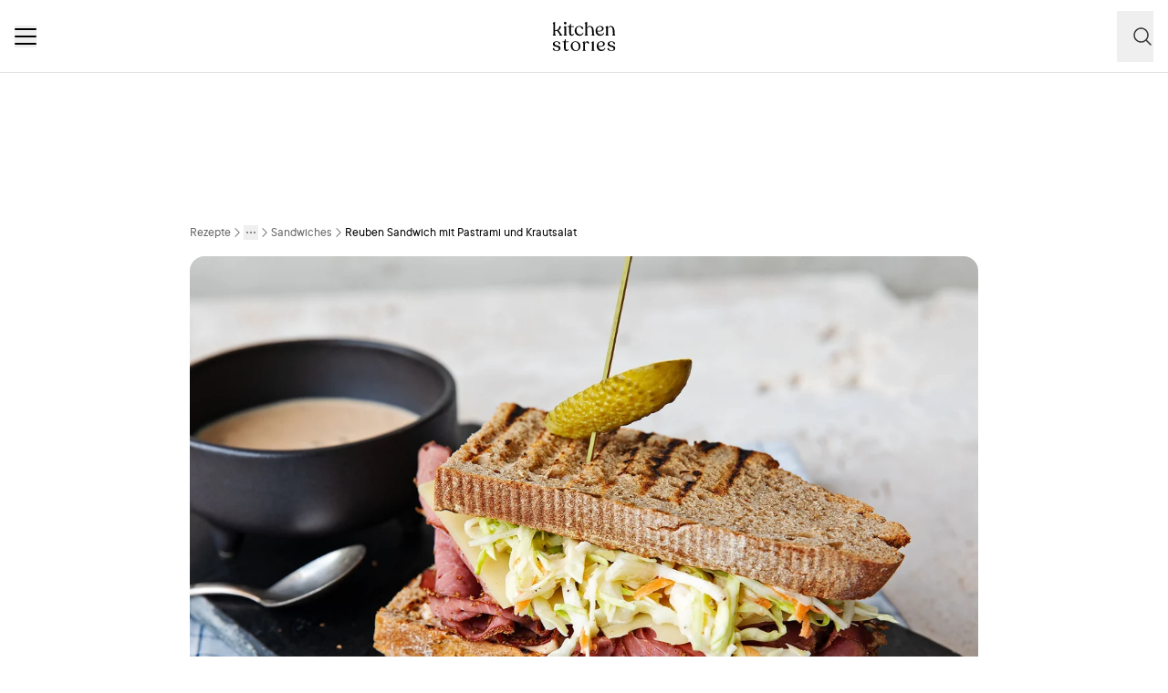

--- FILE ---
content_type: text/html; charset=utf-8
request_url: https://www.kitchenstories.com/de/rezepte/reuben-sandwich-mit-pastrami-und-krautsalat
body_size: 69396
content:
<!DOCTYPE html><html lang="de"><head><meta name="viewport" content="width=device-width"/><script type="application/ld+json">[{"@context":"https://schema.org","@type":"BreadcrumbList","itemListElement":[{"@type":"ListItem","position":1,"name":"Homepage","item":"https://www.kitchenstories.com/de"},{"@type":"ListItem","position":2,"name":"Rezepte","item":"https://www.kitchenstories.com/de/rezepte"},{"@type":"ListItem","position":3,"name":"Snacks","item":"https://www.kitchenstories.com/de/kategorien/snacks"},{"@type":"ListItem","position":4,"name":"Sandwiches","item":"https://www.kitchenstories.com/de/kategorien/sandwiches"},{"@type":"ListItem","position":5,"name":"Reuben Sandwich mit Pastrami und Krautsalat","item":"https://www.kitchenstories.com/de/rezepte/reuben-sandwich-mit-pastrami-und-krautsalat"}]},{"@context":"https://schema.org","@type":"BreadcrumbList","itemListElement":[{"@type":"ListItem","position":1,"name":"Kategorien","item":"https://www.kitchenstories.com/de/kategorien"},{"@type":"ListItem","position":2,"name":"Internationale Küche","item":"https://www.kitchenstories.com/de/kategorien/internationale-kuche"}]},{"@context":"https://schema.org","@type":"BreadcrumbList","itemListElement":[{"@type":"ListItem","position":1,"name":"Kategorien","item":"https://www.kitchenstories.com/de/kategorien"},{"@type":"ListItem","position":2,"name":"Einfache Rezepte","item":"https://www.kitchenstories.com/de/kategorien/einfache-rezepte"}]},{"@context":"https://schema.org","@type":"BreadcrumbList","itemListElement":[{"@type":"ListItem","position":1,"name":"Kategorien","item":"https://www.kitchenstories.com/de/kategorien"},{"@type":"ListItem","position":2,"name":"Einfache Rezepte","item":"https://www.kitchenstories.com/de/kategorien/einfache-rezepte"}]},{"@context":"https://schema.org","@type":"BreadcrumbList","itemListElement":[{"@type":"ListItem","position":1,"name":"Kategorien","item":"https://www.kitchenstories.com/de/kategorien"},{"@type":"ListItem","position":2,"name":"Snacks","item":"https://www.kitchenstories.com/de/kategorien/snacks"}]},{"@context":"https://schema.org","@type":"BreadcrumbList","itemListElement":[{"@type":"ListItem","position":1,"name":"Kategorien","item":"https://www.kitchenstories.com/de/kategorien"},{"@type":"ListItem","position":2,"name":"Snacks","item":"https://www.kitchenstories.com/de/kategorien/snacks"}]}]</script><meta charSet="utf-8"/><script type="application/ld+json">{"@context":"https://schema.org/","@type":"Recipe","name":"Reuben Sandwich mit Pastrami und Krautsalat","image":["https://images.kitchenstories.io/recipeImages/R1379-photo-final.jpg"],"author":{"@type":"Person","name":"Kristin Bothor"},"thumbnailUrl":"https://images.kitchenstories.io/recipeImages/R1379-photo-final.jpg","datePublished":"2018-10-23T03:30:00+0000","description":"Weißkohl in feine Streifen schneiden und Karotte raspeln. Zwiebel schälen und würfeln. Zitrone halbieren und den Saft auspressen. Weißkohl, Karotten und Zwiebeln in eine Schüssel geben und mit Zucker, etwas Salz und Pfeffer, Weißweinessig, saurer Sahne, der Häfte des Zitronensaftes und einem Teil der Mayonnaise vermengen. Den Krautsalat beiseitestellen.","prepTime":"PT25M","totalTime":"PT25M","keywords":"Snack,Sandwich,amerikanisch,Party Food,Rind,alkoholfrei,Partner Content,herzhaft,milchprodukte,Gemüse,Herbst,Quick bite,Gesponsert,Staub,Thomy","nutrition":{"@type":"NutritionInformation","servingSize":"1 Portionen","calories":"557 cal","proteinContent":"38 g","fatContent":"33 g","carbohydrateContent":"31 g"},"recipeYield":4,"recipeIngredient":["500 g Pastrami (in dünnen Scheiben)","200 g Weißkohl","1 Karotte","0.5 Zwiebel","1 Zitrone (aufgeteilt)","1 TL Zucker","2 TL Weißweinessig","1 EL saure Sahne","135 ml Knoblauch-Mayonnaise (z. B. THOMY Delikatess Mayonnaise Aglio e Olio d'Olivia, aufgeteilt )","3 EL Gurkenrelish","1 TL Worcestershiresauce","2 EL Ketchup","8 Scheiben Roggenbrot","12 Scheiben Emmentalerkäse","Salz","Pfeffer","Gewürzgurken zum Servieren"],"recipeCategory":"Sandwiches","recipeCuisine":"amerikanisch","recipeInstructions":[{"@type":"HowToStep","text":"Weißkohl in feine Streifen schneiden und Karotte raspeln. Zwiebel schälen und würfeln. Zitrone halbieren und den Saft auspressen. Weißkohl, Karotten und Zwiebeln in eine Schüssel geben und mit Zucker, etwas Salz und Pfeffer, Weißweinessig, saurer Sahne, der Häfte des Zitronensaftes und einem Teil der Mayonnaise vermengen. Den Krautsalat beiseitestellen."},{"@type":"HowToStep","text":"Den restlichen Zitronensaft in einer Schüssel mit Gurkenrelish, Worcestershiresauce, Ketchup und der übrigen Mayonnaise verrühren und das Russian Dressing beiseitestellen."},{"@type":"HowToStep","text":"Die Roggenbrotscheiben in einer Grillpfanne bei mittlerer bis hoher Hitze von jeder Seite 3 – 4 Min. toasten."},{"@type":"HowToStep","text":"Auf der Hälfte der Brotscheiben etwas Russian Dressing verstreichen, Pastrami darauf verteilen und je drei Scheiben Emmentaler darauflegen. Den Krautsalat darauf geben und noch etwas Dressing darüber träufeln. Die andere Hälfte der Brotscheiben darauflegen. Jeweils eine Gewürzgurke mit einem Holzspieß auf die Sandwiches spießen und servieren. Guten Appetit!"}],"aggregateRating":{"@type":"AggregateRating","ratingValue":"5.0","ratingCount":8,"bestRating":5,"worstRating":1},"reviews":[{"@type":"Review","author":{"@type":"Person","name":"philippmarie14032012"},"reviewBody":"Pastrami Sandwich: 1 - EM Halbfinale: 0\n\nVielen Dank für das leckere Rezept!","datePublished":"2021-07-07T22:08:13+0000"},{"@type":"Review","author":{"@type":"Person","name":"kristina-su3j"},"reviewBody":"Sehr lecker, wir haben das Rezept etwas reduziert und das pastrami knusprig gebacken!","datePublished":"2020-05-17T17:04:34+0000"},{"@type":"Review","author":{"@type":"Person","name":"lore-lingner"},"reviewBody":"Ich glaube, meine Akte war zu groß für mein Rueben-Sandwich. Der erste Beitrag kann nicht bearbeitet werden - es tut uns leid, dass er überflüssig ist.","datePublished":"2019-12-23T05:53:58+0000"},{"@type":"Review","author":{"@type":"Person","name":"lore-lingner"},"reviewBody":"Ich mache meine Rueben-Sandwiches auf einer Panini-Presse. Anstelle von Mayo verwende ich Thousand Island Dressing, Pastrami, Sauerkraut und Schweizer Käse. So lecker!!.","datePublished":"2019-12-23T05:47:46+0000"},{"@type":"Review","author":{"@type":"Person","name":"16635424"},"reviewBody":"Warum kann ich das Video nicht abspielen?","datePublished":"2019-01-23T03:49:02+0000"}]}</script><title>Reuben Sandwich mit Pastrami und Krautsalat | Rezept | Kitchen Stories</title><meta name="robots" content="index,follow"/><meta name="description" content="Entdecke mehr als 11.000 Kochrezepte und Backrezepte - Inspiration zum Kochen mit einfachen Rezepten, Videos und Artikeln mit vielen Tipps von Profis"/><link rel="alternate" hrefLang="en" href="https://www.kitchenstories.com/en/recipes/reuben-sandwich-with-pastrami-and-coleslaw"/><link rel="alternate" hrefLang="de" href="https://www.kitchenstories.com/de/rezepte/reuben-sandwich-mit-pastrami-und-krautsalat"/><link rel="alternate" hrefLang="x-default" href="https://www.kitchenstories.com/de/rezepte/reuben-sandwich-mit-pastrami-und-krautsalat"/><meta name="twitter:card" content="summary_large_image"/><meta name="twitter:site" content="@1KitchenStories"/><meta name="twitter:creator" content="@1KitchenStories"/><meta property="fb:app_id" content="371043829687601"/><meta property="og:title" content="Reuben Sandwich mit Pastrami und Krautsalat | Rezept | Kitchen Stories"/><meta property="og:description" content="Entdecke mehr als 11.000 Kochrezepte und Backrezepte - Inspiration zum Kochen mit einfachen Rezepten, Videos und Artikeln mit vielen Tipps von Profis"/><meta property="og:url" content="https://www.kitchenstories.com/de/rezepte/reuben-sandwich-mit-pastrami-und-krautsalat"/><meta property="og:type" content="website"/><meta property="og:image" content="https://images.services.kitchenstories.io/6w0x8pBvoI5RJpGhy3sM8GTEuBo=/1200x0/filters:quality(80)/images.kitchenstories.io/recipeImages/R1379-photo-final.jpg"/><meta property="og:image:alt" content="Reuben Sandwich mit Pastrami und Krautsalat | Rezept | Kitchen Stories"/><meta property="og:image:type" content="image/jpeg"/><meta property="og:image:width" content="1200"/><meta property="og:site_name" content="Kitchen Stories"/><link rel="canonical" href="https://www.kitchenstories.com/de/rezepte/reuben-sandwich-mit-pastrami-und-krautsalat"/><meta name="keywords" content="Snack,Sandwich,amerikanisch,Party Food,Rind,alkoholfrei,Partner Content,herzhaft,milchprodukte,Gemüse,Herbst,Quick bite,Gesponsert,Staub,Thomy"/><meta property="p:domain_verify" content="35da84559cb155fb028462f3cedb99b7"/><meta property="apple-itunes-app" content="app-id=771068291"/><meta property="apple-mobile-web-app-title" content="Kitchen Stories"/><meta property="application-name" content="Kitchen Stories"/><meta property="theme-color" content="#faf5f0"/><meta name="robots" content="max-image-preview:large"/><link rel="icon" href="/favicon/favicon.ico"/><link rel="apple-touch-icon" href="/favicon/apple-touch-icon.png" sizes="180x180"/><link rel="manifest" href="/favicon/manifest.webmanifest"/><script type="application/ld+json">{"@context":"https://schema.org","@type":"WebSite","url":"https://www.kitchenstories.com/de","potentialAction":[{"@type":"SearchAction","target":"https://www.kitchenstories.com/de/suche?search={search_term_string}","query-input":"required name=search_term_string"}]}</script><link rel="preload" as="image" imageSrcSet="https://images.services.kitchenstories.io/icXV4svZ9MzoVi6JwyG7gAy7S0Y=/640x0/filters:quality(85)/images.kitchenstories.io/recipeImages/R1379-photo-final.jpg 640w, https://images.services.kitchenstories.io/bo0qqyS22Hcwe70exooeVc7WBo8=/750x0/filters:quality(85)/images.kitchenstories.io/recipeImages/R1379-photo-final.jpg 750w, https://images.services.kitchenstories.io/p3nFEhYmmGrvxytDaZdr7lAFzmA=/828x0/filters:quality(85)/images.kitchenstories.io/recipeImages/R1379-photo-final.jpg 828w, https://images.services.kitchenstories.io/yx85Mk_fwlL4vPZUGR5N0gG7mBk=/1080x0/filters:quality(85)/images.kitchenstories.io/recipeImages/R1379-photo-final.jpg 1080w, https://images.services.kitchenstories.io/kUJokOh9dj2YeUiY4aeHq28GfeE=/1200x0/filters:quality(85)/images.kitchenstories.io/recipeImages/R1379-photo-final.jpg 1200w, https://images.services.kitchenstories.io/815A97H3HadNFiARFQfpwNkbo5I=/1920x0/filters:quality(85)/images.kitchenstories.io/recipeImages/R1379-photo-final.jpg 1920w, https://images.services.kitchenstories.io/Zgd0M_lKuIPKNRrdrinIz1zSOXU=/2048x0/filters:quality(85)/images.kitchenstories.io/recipeImages/R1379-photo-final.jpg 2048w, https://images.services.kitchenstories.io/wW4GlyiYFoMmh6pdHf2EvL20-QY=/3840x0/filters:quality(85)/images.kitchenstories.io/recipeImages/R1379-photo-final.jpg 3840w" imageSizes="(max-width: 768px) 100vw, 1200px" fetchpriority="high"/><meta name="next-head-count" content="36"/><link rel="preconnect" href="https://securepubads.g.doubleclick.net" crossorigin="anonymous"/><link rel="preconnect" href="https://kitchen.h5v.eu" crossorigin="anonymous"/><link rel="apple-touch-icon" sizes="180x180" href="/favicon/apple-touch-icon.png"/><link rel="icon" type="image/png" sizes="32x32" href="/favicon/favicon-32x32.png"/><link rel="icon" type="image/png" sizes="16x16" href="/favicon/favicon-16x16.png"/><link rel="shortcut icon" href="/favicon/favicon.ico"/><script id="tiktok_analytics" type="text/plain" class="cmplazyload" data-cmp-vendor="s3009">
              !function (w, d, t) {
                w.TiktokAnalyticsObject=t;var ttq=w[t]=w[t]||[];ttq.methods=["page","track","identify","instances","debug","on","off","once","ready","alias","group","enableCookie","disableCookie"],ttq.setAndDefer=function(t,e){t[e]=function(){t.push([e].concat(Array.prototype.slice.call(arguments,0)))}};for(var i=0;i<ttq.methods.length;i++)ttq.setAndDefer(ttq,ttq.methods[i]);ttq.instance=function(t){for(var e=ttq._i[t]||[],n=0;n<ttq.methods.length;n++
          )ttq.setAndDefer(e,ttq.methods[n]);return e},ttq.load=function(e,n){var i="https://analytics.tiktok.com/i18n/pixel/events.js";ttq._i=ttq._i||{},ttq._i[e]=[],ttq._i[e]._u=i,ttq._t=ttq._t||{},ttq._t[e]=+new Date,ttq._o=ttq._o||{},ttq._o[e]=n||{};n=document.createElement("script");n.type="text/javascript",n.async=!0,n.src=i+"?sdkid="+e+"&lib="+t;e=document.getElementsByTagName("script")[0];e.parentNode.insertBefore(n,e)};
              
                ttq.load('CL54P1BC77U2BTVQSSV0');
                ttq.page();
              }(window, document, 'ttq');
          </script><link rel="preload" href="https://www.kitchenstories.com/_next/static/media/ba0901629cc3051f-s.p.woff2" as="font" type="font/woff2" crossorigin="anonymous" data-next-font="size-adjust"/><link rel="preload" href="https://www.kitchenstories.com/_next/static/media/4aac67694c8a1131-s.p.woff2" as="font" type="font/woff2" crossorigin="anonymous" data-next-font="size-adjust"/><link rel="preload" href="https://www.kitchenstories.com/_next/static/media/2c7237d2340ce795-s.p.woff2" as="font" type="font/woff2" crossorigin="anonymous" data-next-font="size-adjust"/><link rel="preload" href="https://www.kitchenstories.com/_next/static/media/b1d7d54150d35006-s.p.woff2" as="font" type="font/woff2" crossorigin="anonymous" data-next-font="size-adjust"/><script id="highfivve_cmp_integration" data-nscript="beforeInteractive">
             if(!("gdprAppliesGlobally" in window)){window.gdprAppliesGlobally=true}if(!("cmp_id" in window)||window.cmp_id<1){window.cmp_id=0}if(!("cmp_cdid" in window)){window.cmp_cdid="fc35435bb1494"}if(!("cmp_params" in window)){window.cmp_params=""}if(!("cmp_host" in window)){window.cmp_host="b.delivery.consentmanager.net"}if(!("cmp_cdn" in window)){window.cmp_cdn="cdn.consentmanager.net"}if(!("cmp_proto" in window)){window.cmp_proto="https:"}if(!("cmp_codesrc" in window)){window.cmp_codesrc="1"}window.cmp_getsupportedLangs=function(){var b=["DE","EN","FR","IT","NO","DA","FI","ES","PT","RO","BG","ET","EL","GA","HR","LV","LT","MT","NL","PL","SV","SK","SL","CS","HU","RU","SR","ZH","TR","UK","AR","BS"];if("cmp_customlanguages" in window){for(var a=0;a<window.cmp_customlanguages.length;a++){b.push(window.cmp_customlanguages[a].l.toUpperCase())}}return b};window.cmp_getRTLLangs=function(){var a=["AR"];if("cmp_customlanguages" in window){for(var b=0;b<window.cmp_customlanguages.length;b++){if("r" in window.cmp_customlanguages[b]&&window.cmp_customlanguages[b].r){a.push(window.cmp_customlanguages[b].l)}}}return a};window.cmp_getlang=function(a){if(typeof(a)!="boolean"){a=true}if(a&&typeof(cmp_getlang.usedlang)=="string"&&cmp_getlang.usedlang!==""){return cmp_getlang.usedlang}return window.cmp_getlangs()[0]};window.cmp_getlangs=function(){var g=window.cmp_getsupportedLangs();var c=[];var f=location.hash;var e=location.search;var j="cmp_params" in window?window.cmp_params:"";var a="languages" in navigator?navigator.languages:[];if(f.indexOf("cmplang=")!=-1){c.push(f.substr(f.indexOf("cmplang=")+8,2).toUpperCase())}else{if(e.indexOf("cmplang=")!=-1){c.push(e.substr(e.indexOf("cmplang=")+8,2).toUpperCase())}else{if(j.indexOf("cmplang=")!=-1){c.push(j.substr(j.indexOf("cmplang=")+8,2).toUpperCase())}else{if("cmp_setlang" in window&&window.cmp_setlang!=""){c.push(window.cmp_setlang.toUpperCase())}else{if("cmp_langdetect" in window&&window.cmp_langdetect==1){c.push(window.cmp_getPageLang())}else{if(a.length>0){for(var d=0;d<a.length;d++){c.push(a[d])}}if("language" in navigator){c.push(navigator.language)}if("userLanguage" in navigator){c.push(navigator.userLanguage)}}}}}}var h=[];for(var d=0;d<c.length;d++){var b=c[d].toUpperCase();if(b.length<2){continue}if(g.indexOf(b)!=-1){h.push(b)}else{if(b.indexOf("-")!=-1){b=b.substr(0,2)}if(g.indexOf(b)!=-1){h.push(b)}}}if(h.length==0&&typeof(cmp_getlang.defaultlang)=="string"&&cmp_getlang.defaultlang!==""){return[cmp_getlang.defaultlang.toUpperCase()]}else{return h.length>0?h:["EN"]}};window.cmp_getPageLangs=function(){var a=window.cmp_getXMLLang();if(a!=""){a=[a.toUpperCase()]}else{a=[]}a=a.concat(window.cmp_getLangsFromURL());return a.length>0?a:["EN"]};window.cmp_getPageLang=function(){var a=window.cmp_getPageLangs();return a.length>0?a[0]:""};window.cmp_getLangsFromURL=function(){var c=window.cmp_getsupportedLangs();var b=location;var m="toUpperCase";var g=b.hostname[m]()+".";var a=b.pathname[m]()+"/";var f=[];for(var e=0;e<c.length;e++){var j=a.substring(0,c[e].length+1);if(g.substring(0,c[e].length+1)==c[e]+"."){f.push(c[e][m]())}else{if(c[e].length==5){var k=c[e].substring(3,5)+"-"+c[e].substring(0,2);if(g.substring(0,k.length+1)==k+"."){f.push(c[e][m]())}}else{if(j==c[e]+"/"||j=="/"+c[e]){f.push(c[e][m]())}else{if(j==c[e].replace("-","/")+"/"||j=="/"+c[e].replace("-","/")){f.push(c[e][m]())}else{if(c[e].length==5){var k=c[e].substring(3,5)+"-"+c[e].substring(0,2);var h=a.substring(0,k.length+1);if(h==k+"/"||h==k.replace("-","/")+"/"){f.push(c[e][m]())}}}}}}}return f};window.cmp_getXMLLang=function(){var c=document.getElementsByTagName("html");if(c.length>0){var c=c[0]}else{c=document.documentElement}if(c&&c.getAttribute){var a=c.getAttribute("xml:lang");if(typeof(a)!="string"||a==""){a=c.getAttribute("lang")}if(typeof(a)=="string"&&a!=""){var b=window.cmp_getsupportedLangs();return b.indexOf(a.toUpperCase())!=-1?a:""}else{return""}}};(function(){var B=document;var C=B.getElementsByTagName;var o=window;var t="";var h="";var k="";var D=function(e){var i="cmp_"+e;e="cmp"+e+"=";var d="";var l=e.length;var G=location;var H=G.hash;var w=G.search;var u=H.indexOf(e);var F=w.indexOf(e);if(u!=-1){d=H.substring(u+l,9999)}else{if(F!=-1){d=w.substring(F+l,9999)}else{return i in o&&typeof(o[i])!=="function"?o[i]:""}}var E=d.indexOf("&");if(E!=-1){d=d.substring(0,E)}return d};var j=D("lang");if(j!=""){t=j;k=t}else{if("cmp_getlang" in o){t=o.cmp_getlang().toLowerCase();h=o.cmp_getlangs().slice(0,3).join("_");k=o.cmp_getPageLangs().slice(0,3).join("_");if("cmp_customlanguages" in o){var m=o.cmp_customlanguages;for(var x=0;x<m.length;x++){var a=m[x].l.toLowerCase();if(a==t){t="en"}}}}}var q=("cmp_proto" in o)?o.cmp_proto:"https:";if(q!="http:"&&q!="https:"){q="https:"}var n=("cmp_ref" in o)?o.cmp_ref:location.href;if(n.length>300){n=n.substring(0,300)}var z=function(d){var I=B.createElement("script");I.setAttribute("data-cmp-ab","2");I.type="text/javascript";I.async=true;I.src=d;var H=["body","div","span","script","head"];var w="currentScript";var F="parentElement";var l="appendChild";var G="body";if(B[w]&&B[w][F]){B[w][F][l](I)}else{if(B[G]){B[G][l](I)}else{for(var u=0;u<H.length;u++){var E=C(H[u]);if(E.length>0){E[0][l](I);break}}}}};var b=D("design");var c=D("regulationkey");var y=D("gppkey");var s=D("att");var f=o.encodeURIComponent;var g=false;try{g=B.cookie.length>0}catch(A){g=false}var p=q+"//"+o.cmp_host+"/delivery/cmp.php?";p+=("cmp_id" in o&&o.cmp_id>0?"id="+o.cmp_id:"")+("cmp_cdid" in o?"&cdid="+o.cmp_cdid:"")+"&h="+f(n);p+=(b!=""?"&cmpdesign="+f(b):"")+(c!=""?"&cmpregulationkey="+f(c):"")+(y!=""?"&cmpgppkey="+f(y):"");p+=(s!=""?"&cmpatt="+f(s):"")+("cmp_params" in o?"&"+o.cmp_params:"")+(g?"&__cmpfcc=1":"");z(p+"&l="+f(t)+"&ls="+f(h)+"&lp="+f(k)+"&o="+(new Date()).getTime());var r="js";var v=D("debugunminimized")!=""?"":".min";if(D("debugcoverage")=="1"){r="instrumented";v=""}if(D("debugtest")=="1"){r="jstests";v=""}z(q+"//"+o.cmp_cdn+"/delivery/"+r+"/cmp_final"+v+".js")})();window.cmp_addFrame=function(b){if(!window.frames[b]){if(document.body){var a=document.createElement("iframe");a.style.cssText="display:none";if("cmp_cdn" in window&&"cmp_ultrablocking" in window&&window.cmp_ultrablocking>0){a.src="//"+window.cmp_cdn+"/delivery/empty.html"}a.name=b;a.setAttribute("title","Intentionally hidden, please ignore");a.setAttribute("role","none");a.setAttribute("tabindex","-1");document.body.appendChild(a)}else{window.setTimeout(window.cmp_addFrame,10,b)}}};window.cmp_rc=function(c,b){var l="";try{l=document.cookie}catch(h){l=""}var j="";var f=0;var g=false;while(l!=""&&f<100){f++;while(l.substr(0,1)==" "){l=l.substr(1,l.length)}var k=l.substring(0,l.indexOf("="));if(l.indexOf(";")!=-1){var m=l.substring(l.indexOf("=")+1,l.indexOf(";"))}else{var m=l.substr(l.indexOf("=")+1,l.length)}if(c==k){j=m;g=true}var d=l.indexOf(";")+1;if(d==0){d=l.length}l=l.substring(d,l.length)}if(!g&&typeof(b)=="string"){j=b}return(j)};window.cmp_stub=function(){var a=arguments;__cmp.a=__cmp.a||[];if(!a.length){return __cmp.a}else{if(a[0]==="ping"){if(a[1]===2){a[2]({gdprApplies:gdprAppliesGlobally,cmpLoaded:false,cmpStatus:"stub",displayStatus:"hidden",apiVersion:"2.2",cmpId:31},true)}else{a[2](false,true)}}else{if(a[0]==="getUSPData"){a[2]({version:1,uspString:window.cmp_rc("__cmpccpausps","1---")},true)}else{if(a[0]==="getTCData"){__cmp.a.push([].slice.apply(a))}else{if(a[0]==="addEventListener"||a[0]==="removeEventListener"){__cmp.a.push([].slice.apply(a))}else{if(a.length==4&&a[3]===false){a[2]({},false)}else{__cmp.a.push([].slice.apply(a))}}}}}}};window.cmp_gpp_ping=function(){return{gppVersion:"1.1",cmpStatus:"stub",cmpDisplayStatus:"hidden",signalStatus:"not ready",supportedAPIs:["5:tcfcav1","7:usnat","8:usca","9:usva","10:usco","11:usut","12:usct"],cmpId:31,sectionList:[],applicableSections:[0],gppString:"",parsedSections:{}}};window.cmp_gppstub=function(){var c=arguments;__gpp.q=__gpp.q||[];if(!c.length){return __gpp.q}var h=c[0];var g=c.length>1?c[1]:null;var f=c.length>2?c[2]:null;var a=null;var j=false;if(h==="ping"){a=window.cmp_gpp_ping();j=true}else{if(h==="addEventListener"){__gpp.e=__gpp.e||[];if(!("lastId" in __gpp)){__gpp.lastId=0}__gpp.lastId++;var d=__gpp.lastId;__gpp.e.push({id:d,callback:g});a={eventName:"listenerRegistered",listenerId:d,data:true,pingData:window.cmp_gpp_ping()};j=true}else{if(h==="removeEventListener"){__gpp.e=__gpp.e||[];a=false;for(var e=0;e<__gpp.e.length;e++){if(__gpp.e[e].id==f){__gpp.e[e].splice(e,1);a=true;break}}j=true}else{__gpp.q.push([].slice.apply(c))}}}if(a!==null&&typeof(g)==="function"){g(a,j)}};window.cmp_msghandler=function(d){var a=typeof d.data==="string";try{var c=a?JSON.parse(d.data):d.data}catch(f){var c=null}if(typeof(c)==="object"&&c!==null&&"__cmpCall" in c){var b=c.__cmpCall;window.__cmp(b.command,b.parameter,function(h,g){var e={__cmpReturn:{returnValue:h,success:g,callId:b.callId}};d.source.postMessage(a?JSON.stringify(e):e,"*")})}if(typeof(c)==="object"&&c!==null&&"__uspapiCall" in c){var b=c.__uspapiCall;window.__uspapi(b.command,b.version,function(h,g){var e={__uspapiReturn:{returnValue:h,success:g,callId:b.callId}};d.source.postMessage(a?JSON.stringify(e):e,"*")})}if(typeof(c)==="object"&&c!==null&&"__tcfapiCall" in c){var b=c.__tcfapiCall;window.__tcfapi(b.command,b.version,function(h,g){var e={__tcfapiReturn:{returnValue:h,success:g,callId:b.callId}};d.source.postMessage(a?JSON.stringify(e):e,"*")},b.parameter)}if(typeof(c)==="object"&&c!==null&&"__gppCall" in c){var b=c.__gppCall;window.__gpp(b.command,function(h,g){var e={__gppReturn:{returnValue:h,success:g,callId:b.callId}};d.source.postMessage(a?JSON.stringify(e):e,"*")},"parameter" in b?b.parameter:null,"version" in b?b.version:1)}};window.cmp_setStub=function(a){if(!(a in window)||(typeof(window[a])!=="function"&&typeof(window[a])!=="object"&&(typeof(window[a])==="undefined"||window[a]!==null))){window[a]=window.cmp_stub;window[a].msgHandler=window.cmp_msghandler;window.addEventListener("message",window.cmp_msghandler,false)}};window.cmp_setGppStub=function(a){if(!(a in window)||(typeof(window[a])!=="function"&&typeof(window[a])!=="object"&&(typeof(window[a])==="undefined"||window[a]!==null))){window[a]=window.cmp_gppstub;window[a].msgHandler=window.cmp_msghandler;window.addEventListener("message",window.cmp_msghandler,false)}};if(!("cmp_noiframepixel" in window)){window.cmp_addFrame("__cmpLocator")}if((!("cmp_disableusp" in window)||!window.cmp_disableusp)&&!("cmp_noiframepixel" in window)){window.cmp_addFrame("__uspapiLocator")}if((!("cmp_disabletcf" in window)||!window.cmp_disabletcf)&&!("cmp_noiframepixel" in window)){window.cmp_addFrame("__tcfapiLocator")}if((!("cmp_disablegpp" in window)||!window.cmp_disablegpp)&&!("cmp_noiframepixel" in window)){window.cmp_addFrame("__gppLocator")}window.cmp_setStub("__cmp");if(!("cmp_disabletcf" in window)||!window.cmp_disabletcf){window.cmp_setStub("__tcfapi")}if(!("cmp_disableusp" in window)||!window.cmp_disableusp){window.cmp_setStub("__uspapi")}if(!("cmp_disablegpp" in window)||!window.cmp_disablegpp){window.cmp_setGppStub("__gpp")};
              window.cmp_addFrame("__cmapiLocator");
              window.cmp_addFrame("__tcfapiLocator");//remove this line to remove IAB TCF v2 support
              window.cmp_setStub("__cmapi");
              window.cmp_setStub("__tcfapi");//remove this line to remove IAB TCF v2 support
            </script><link rel="preload" href="https://www.kitchenstories.com/_next/static/css/11fda6b622ece748.css" as="style"/><link rel="stylesheet" href="https://www.kitchenstories.com/_next/static/css/11fda6b622ece748.css" data-n-g=""/><link rel="preload" href="https://www.kitchenstories.com/_next/static/css/999014ecbde9ab0c.css" as="style"/><link rel="stylesheet" href="https://www.kitchenstories.com/_next/static/css/999014ecbde9ab0c.css" data-n-p=""/><link rel="preload" href="https://www.kitchenstories.com/_next/static/css/71da5697a104eb86.css" as="style"/><link rel="stylesheet" href="https://www.kitchenstories.com/_next/static/css/71da5697a104eb86.css"/><noscript data-n-css=""></noscript><script defer="" nomodule="" src="https://www.kitchenstories.com/_next/static/chunks/polyfills-78c92fac7aa8fdd8.js"></script><script defer="" src="https://www.kitchenstories.com/_next/static/chunks/8686.ea0a6ff645143e80.js"></script><script defer="" src="https://www.kitchenstories.com/_next/static/chunks/2493.37da0e1895004238.js"></script><script defer="" src="https://www.kitchenstories.com/_next/static/chunks/5e405f82-88cb2f18e26ce18e.js"></script><script defer="" src="https://www.kitchenstories.com/_next/static/chunks/9842-077fb83c46f02355.js"></script><script defer="" src="https://www.kitchenstories.com/_next/static/chunks/9127-3eb35cda38cb5b5a.js"></script><script defer="" src="https://www.kitchenstories.com/_next/static/chunks/9016-76daa9e78fb0b9a6.js"></script><script defer="" src="https://www.kitchenstories.com/_next/static/chunks/1326.c343716021a81742.js"></script><script defer="" src="https://www.kitchenstories.com/_next/static/chunks/2643.394074fcd2fd8eb2.js"></script><script defer="" src="https://www.kitchenstories.com/_next/static/chunks/2495-89f2cc5fa592a1b5.js"></script><script defer="" src="https://www.kitchenstories.com/_next/static/chunks/6492.6be6a55e85d1e638.js"></script><script defer="" src="https://www.kitchenstories.com/_next/static/chunks/4277.6df014e393f5d4e1.js"></script><script defer="" src="https://www.kitchenstories.com/_next/static/chunks/4326.a76995db904081e3.js"></script><script defer="" src="https://www.kitchenstories.com/_next/static/chunks/1760-44548ba8757cf33e.js"></script><script defer="" src="https://www.kitchenstories.com/_next/static/chunks/6237.617ecf0902221529.js"></script><script defer="" src="https://www.kitchenstories.com/_next/static/chunks/7877.9a5142628c156e03.js"></script><script src="https://www.kitchenstories.com/_next/static/chunks/webpack-e6ab7a394d99aa65.js" defer=""></script><script src="https://www.kitchenstories.com/_next/static/chunks/framework-81b65f6671db45e6.js" defer=""></script><script src="https://www.kitchenstories.com/_next/static/chunks/main-d4657bf98212f872.js" defer=""></script><script src="https://www.kitchenstories.com/_next/static/chunks/pages/_app-78c686d4d6471281.js" defer=""></script><script src="https://www.kitchenstories.com/_next/static/chunks/2876-94f15138def602d4.js" defer=""></script><script src="https://www.kitchenstories.com/_next/static/chunks/7204-7db5910331dddf95.js" defer=""></script><script src="https://www.kitchenstories.com/_next/static/chunks/5813-e57283d1dc6ae501.js" defer=""></script><script src="https://www.kitchenstories.com/_next/static/chunks/7854-896f331c995af40e.js" defer=""></script><script src="https://www.kitchenstories.com/_next/static/chunks/9390-001fef2808b09cde.js" defer=""></script><script src="https://www.kitchenstories.com/_next/static/chunks/6897-a51688a26743b143.js" defer=""></script><script src="https://www.kitchenstories.com/_next/static/chunks/705-4c69a846c296d583.js" defer=""></script><script src="https://www.kitchenstories.com/_next/static/chunks/8847-bbb3df600f571e16.js" defer=""></script><script src="https://www.kitchenstories.com/_next/static/chunks/2343-87e75c21dc1807d7.js" defer=""></script><script src="https://www.kitchenstories.com/_next/static/chunks/9885-e7ceb76b68b3b7c4.js" defer=""></script><script src="https://www.kitchenstories.com/_next/static/chunks/pages/recipes/%5Bslug%5D-f7b8c779a64227f9.js" defer=""></script><script src="https://www.kitchenstories.com/_next/static/hzTicjHJ6vrwXxjMFIauv/_buildManifest.js" defer=""></script><script src="https://www.kitchenstories.com/_next/static/hzTicjHJ6vrwXxjMFIauv/_ssgManifest.js" defer=""></script><style id="__jsx-1346613585">:root{--font-aime:'__aime_138127', '__aime_Fallback_138127';--font-ttcommons:'__ttcommons_f9ee27', '__ttcommons_Fallback_f9ee27'}</style></head><body><div id="__next"><header class="fixed top-0 z-[499] flex h-[64px] w-full flex-col border-b-1 border-neutral-200 bg-neutral-50 md:h-[80px] print:hidden"><nav class="mx-4 flex h-full items-center justify-between xl:hidden print:hidden"><button aria-label="Menu" type="button" class="menu-animation relative m-0 size-6 cursor-pointer border-none bg-none align-middle hover:opacity-50"><span class="menu-animation__top-line z-[1] block h-0.5 w-full rounded-[1px] bg-neutral-900"></span><span class="menu-animation__middle-line z-[1] mb-1.5 block h-0.5 w-full rounded-[1px] bg-neutral-900"></span><span class="menu-animation__bottom-line z-[1] block h-0.5 w-full rounded-[1px] bg-neutral-900"></span></button><a class="absolute left-[50%] mx-auto translate-x-[-50%] md:mx-0 md:block print:absolute print:top-0 m-0 flex flex-shrink-0 cursor-pointer items-center border-none bg-none pl-0" title="Kitchen Stories" href="/de"><svg xmlns="http://www.w3.org/2000/svg" width="69" height="32" fill="none"><path fill="#000" d="M12.245 14.73v-.086c0-.406.77-.406.77-1.158v-6.39c0-.836-.77-1.008-.77-1.328v-.042c0-.15.13-.215.32-.32l1.65-.816c.451-.215.664 0 .664.301v8.598c0 .751.857.751.857 1.157v.086c0 .172-.193.28-.45.28h-2.637c-.253-.003-.404-.11-.404-.282m.215-13.379C12.46.558 13.018 0 13.897 0c.837 0 1.393.558 1.393 1.351s-.558 1.33-1.393 1.33c-.879 0-1.437-.537-1.437-1.33M24.313 9.8c0-3.217 2.358-5.276 5.276-5.296 2.338-.022 4.181 1.46 4.181 2.659 0 .428-.257.771-.857.751-1.243-.043-1.221-2.702-3.667-2.722-1.78 0-3.045 1.65-3.045 3.773 0 3.001 1.694 4.91 4.073 4.91 1.501 0 2.488-.942 2.98-2.014.171-.321.707-.258.622.171-.301 1.564-1.716 3.195-4.204 3.195-2.979-.002-5.359-2.318-5.359-5.427m32.229 2.357c-.28 1.285-1.609 3.067-4.245 3.067-2.98 0-5.146-2.186-5.146-5.446 0-3.11 2.144-5.254 5.124-5.276 2.144-.022 3.775 1.009 3.775 2.852 0 1.479-1.352 2.68-3.367 3.087-1.373.257-2.572.193-3.623.108.473 2.015 1.844 3.302 3.731 3.302 1.63 0 2.659-.837 3.11-1.865.19-.301.685-.235.64.171Zm-7.655-3.15c0 .256.022.513.044.77.964.064 2.252.108 3.388-.13 1.2-.256 1.929-.922 1.909-2.293-.022-1.244-.943-2.122-2.272-2.122-1.848 0-3.07 1.694-3.07 3.774Zm20.006 5.659v.086c0 .171-.172.28-.45.28H65.89c-.279 0-.45-.108-.45-.28v-.086c0-.406.815-.406.771-1.18l-.215-4.288c-.108-2.617-1.158-3.86-2.637-3.86-1.586 0-2.68 1.265-2.68 2.959v5.211c0 .752.857.752.857 1.158v.086c0 .171-.172.28-.45.28h-2.681c-.258 0-.429-.108-.429-.28v-.086c0-.406.837-.406.837-1.158V7.011c0-.922-.9-.878-.9-1.265v-.064c0-.15.129-.235.342-.32l1.608-.772c.407-.215.6 0 .6.32v1.565c.622-1.2 1.866-1.973 3.345-1.973 2.1 0 3.86 1.415 4.073 4.74l.235 4.225c.046.793.776.793.776 1.2Zm-59.008-.901L6.626 9.178C8.577 8.02 9.2 6.196 9.2 5.383c0-.494-.279-.859-.879-.859-1.735 0-.15 4.59-5.469 4.74V.42c0-.301-.235-.514-.621-.321L.428.936c-.213.084-.32.17-.32.34V1.3c0 .386.836.558.836 1.373v10.773c0 .751-.793.751-.793 1.2v.085c0 .171.172.28.45.28h2.66c.278 0 .45-.109.45-.28v-.086c0-.45-.857-.45-.857-1.2v-3.28a8.7 8.7 0 0 0 2.252-.342l2.744 3.946c.301.472-.406.45-.406.879v.063c0 .172.107.301.32.301h2.767c.215 0 .32-.107.32-.279v-.063c-.002-.453-.665-.475-.966-.904Zm35.462-.301-.235-4.31C44.919 5.916 43.161 4.5 41.06 4.5c-1.373 0-2.53.666-3.194 1.694l.028-3.487h-.004L37.91.38c0-.32-.235-.472-.622-.279L35.53.872c-.193.086-.301.194-.301.365v.064c0 .342.815.386.815 1.221v.317h-.002v10.663c0 .751-.793.73-.793 1.158v.063c0 .172.15.28.406.28h2.68c.258 0 .451-.108.451-.28v-.063c0-.429-.857-.407-.857-1.158V8.299c0-1.694 1.095-2.96 2.68-2.96 1.48 0 2.532 1.244 2.638 3.775l.215 4.374c.044.752-.771.772-.771 1.18v.086c0 .171.171.257.428.257h2.573c.257 0 .428-.085.428-.257v-.086c0-.408-.707-.43-.773-1.204m-22.19-7.89c.171 0 .32-.13.32-.32v-.216a.33.33 0 0 0-.32-.32h-2.958l-.022-2.037c0-.28-.085-.429-.342-.429h-.216c-.193 0-.343.15-.364.429-.108 1.221-.6 2.036-1.63 2.036h-.772c-.215 0-.32.13-.32.321v.216c0 .193.129.32.32.32h1.415v6.412c0 2.09 1.02 3.14 2.549 3.23l.099.004q.06.004.118.005.026-.002.05-.003.045 0 .089-.004c.283-.013.51-.06.679-.13a2.6 2.6 0 0 0 1.604-1.547c.136-.36-.339-.562-.572-.307-.272.53-.8.835-1.459.758-.725-.082-1.226-.87-1.226-1.986V5.574zM.107 29.521c0-.512.34-.79.833-.79 1.323 0 .64 2.605 3.502 2.605 1.367 0 2.435-.661 2.435-1.878 0-3.14-6.535-1.024-6.535-5.232 0-1.643 1.666-2.924 4.015-2.924 2.647 0 4.163 1.366 4.163 2.52 0 .426-.343.747-.769.747-1.217 0-.683-2.606-3.309-2.606-1.239 0-2.2.79-2.2 1.857 0 3.073 6.513.982 6.513 5.253 0 1.602-1.665 2.883-4.313 2.883-2.84 0-4.335-1.43-4.335-2.435m19.9-3.031c0-2.97 2.263-5.188 5.188-5.188 3.203 0 5.422 2.434 5.422 5.422 0 2.947-2.028 5.254-5.038 5.254-3.394-.002-5.572-2.586-5.572-5.489Zm8.732.874c0-2.988-1.58-5.36-3.757-5.36-1.815 0-3.074 1.495-3.074 3.888 0 2.733 1.58 5.38 3.928 5.38 1.666 0 2.903-1.515 2.903-3.908m11.35-4.419c0 .556-.258 1.004-.855 1.004-1.11 0-.576-1.494-1.9-1.494-1.176 0-1.816 1.345-1.816 2.947v4.869c0 .747.897.769.897 1.153v.086c0 .171-.15.257-.426.257H33.34c-.277 0-.426-.086-.426-.257v-.086c0-.384.79-.406.79-1.153v-6.49c0-.811-.854-.833-.854-1.24v-.042c0-.15.127-.277.32-.384l1.624-.725c.407-.192.556-.022.556.299v1.707c.47-1.367 1.453-2.092 2.775-2.092 1.28-.004 1.963.745 1.963 1.641Zm2.515 8.541V31.4c0-.406.769-.406.769-1.153v-6.363c0-.833-.769-1.005-.769-1.325v-.042c0-.15.127-.213.32-.32l1.644-.812c.449-.213.662 0 .662.3v8.562c0 .747.854.747.854 1.153v.086c0 .171-.19.277-.448.277H43.01c-.257 0-.406-.106-.406-.277m17.581-1.965c0-.512.34-.79.833-.79 1.323 0 .64 2.605 3.502 2.605 1.367 0 2.435-.661 2.435-1.878 0-3.14-6.535-1.024-6.535-5.232 0-1.643 1.666-2.924 4.015-2.924 2.647 0 4.163 1.366 4.163 2.52 0 .426-.343.747-.769.747-1.217 0-.683-2.606-3.309-2.606-1.239 0-2.2.791-2.2 1.857 0 3.074 6.513.982 6.513 5.253 0 1.602-1.665 2.883-4.313 2.883-2.838 0-4.335-1.43-4.335-2.434Zm-42.718-7.175c.171 0 .32-.128.32-.321v-.213a.33.33 0 0 0-.32-.321H14.51l-.021-2.035c0-.279-.086-.428-.343-.428h-.213c-.194 0-.343.15-.365.428-.108 1.22-.6 2.035-1.626 2.035h-.771c-.213 0-.321.127-.321.32v.214c0 .193.127.32.32.32h1.414v6.401c0 2.085 1.017 3.133 2.544 3.223q.05.002.097.005.06.003.118.004l.05-.002q.045 0 .089-.005a2 2 0 0 0 .676-.13 2.59 2.59 0 0 0 1.6-1.544c.136-.36-.338-.562-.571-.305-.273.527-.798.835-1.457.758-.725-.081-1.224-.868-1.224-1.982v-6.422zm40.343 6.587C57.531 30.218 56.203 32 53.566 32c-2.979 0-5.145-2.186-5.145-5.447 0-3.109 2.144-5.253 5.123-5.275 2.145-.022 3.775 1.008 3.775 2.852 0 1.478-1.35 2.68-3.366 3.087-1.373.257-2.573.193-3.623.107.472 2.015 1.843 3.303 3.73 3.303 1.631 0 2.66-.837 3.11-1.866.191-.3.683-.235.642.172Zm-7.654-3.151c0 .257.021.514.043.771.965.064 2.253.108 3.389-.13 1.2-.256 1.929-.922 1.909-2.293-.022-1.244-.943-2.123-2.272-2.123-1.848 0-3.07 1.694-3.07 3.775Z"></path></svg></a><div class="flex items-center"><button class="py-4 pl-4"><svg xmlns="http://www.w3.org/2000/svg" viewBox="0 0 24 24" fill="currentColor" aria-hidden="true" data-slot="icon" class="size-6 text-neutral-700 xl:hidden"><path fill-rule="evenodd" d="M10.5 3.75a6.75 6.75 0 1 0 0 13.5 6.75 6.75 0 0 0 0-13.5ZM2.25 10.5a8.25 8.25 0 1 1 14.59 5.28l4.69 4.69a.75.75 0 1 1-1.06 1.06l-4.69-4.69A8.25 8.25 0 0 1 2.25 10.5Z" clip-rule="evenodd"></path></svg><div class="group hidden h-[42px] items-center gap-2 rounded-lg border border-neutral-200 px-2 py-3 text-neutral-700 hover:bg-neutral-100 xl:flex"><svg xmlns="http://www.w3.org/2000/svg" viewBox="0 0 24 24" fill="currentColor" aria-hidden="true" data-slot="icon" class="size-4 text-neutral-700"><path fill-rule="evenodd" d="M10.5 3.75a6.75 6.75 0 1 0 0 13.5 6.75 6.75 0 0 0 0-13.5ZM2.25 10.5a8.25 8.25 0 1 1 14.59 5.28l4.69 4.69a.75.75 0 1 1-1.06 1.06l-4.69-4.69A8.25 8.25 0 0 1 2.25 10.5Z" clip-rule="evenodd"></path></svg><span>Rezepte suchen</span></div></button></div></nav><nav aria-label="Main" data-orientation="horizontal" dir="ltr" class="mx-8 hidden h-full items-center xl:flex"><a class="md:mx-0 md:block print:absolute print:top-0 m-0 flex flex-shrink-0 cursor-pointer items-center border-none bg-none pl-0" title="Kitchen Stories" href="/de"><svg xmlns="http://www.w3.org/2000/svg" width="69" height="32" fill="none"><path fill="#000" d="M12.245 14.73v-.086c0-.406.77-.406.77-1.158v-6.39c0-.836-.77-1.008-.77-1.328v-.042c0-.15.13-.215.32-.32l1.65-.816c.451-.215.664 0 .664.301v8.598c0 .751.857.751.857 1.157v.086c0 .172-.193.28-.45.28h-2.637c-.253-.003-.404-.11-.404-.282m.215-13.379C12.46.558 13.018 0 13.897 0c.837 0 1.393.558 1.393 1.351s-.558 1.33-1.393 1.33c-.879 0-1.437-.537-1.437-1.33M24.313 9.8c0-3.217 2.358-5.276 5.276-5.296 2.338-.022 4.181 1.46 4.181 2.659 0 .428-.257.771-.857.751-1.243-.043-1.221-2.702-3.667-2.722-1.78 0-3.045 1.65-3.045 3.773 0 3.001 1.694 4.91 4.073 4.91 1.501 0 2.488-.942 2.98-2.014.171-.321.707-.258.622.171-.301 1.564-1.716 3.195-4.204 3.195-2.979-.002-5.359-2.318-5.359-5.427m32.229 2.357c-.28 1.285-1.609 3.067-4.245 3.067-2.98 0-5.146-2.186-5.146-5.446 0-3.11 2.144-5.254 5.124-5.276 2.144-.022 3.775 1.009 3.775 2.852 0 1.479-1.352 2.68-3.367 3.087-1.373.257-2.572.193-3.623.108.473 2.015 1.844 3.302 3.731 3.302 1.63 0 2.659-.837 3.11-1.865.19-.301.685-.235.64.171Zm-7.655-3.15c0 .256.022.513.044.77.964.064 2.252.108 3.388-.13 1.2-.256 1.929-.922 1.909-2.293-.022-1.244-.943-2.122-2.272-2.122-1.848 0-3.07 1.694-3.07 3.774Zm20.006 5.659v.086c0 .171-.172.28-.45.28H65.89c-.279 0-.45-.108-.45-.28v-.086c0-.406.815-.406.771-1.18l-.215-4.288c-.108-2.617-1.158-3.86-2.637-3.86-1.586 0-2.68 1.265-2.68 2.959v5.211c0 .752.857.752.857 1.158v.086c0 .171-.172.28-.45.28h-2.681c-.258 0-.429-.108-.429-.28v-.086c0-.406.837-.406.837-1.158V7.011c0-.922-.9-.878-.9-1.265v-.064c0-.15.129-.235.342-.32l1.608-.772c.407-.215.6 0 .6.32v1.565c.622-1.2 1.866-1.973 3.345-1.973 2.1 0 3.86 1.415 4.073 4.74l.235 4.225c.046.793.776.793.776 1.2Zm-59.008-.901L6.626 9.178C8.577 8.02 9.2 6.196 9.2 5.383c0-.494-.279-.859-.879-.859-1.735 0-.15 4.59-5.469 4.74V.42c0-.301-.235-.514-.621-.321L.428.936c-.213.084-.32.17-.32.34V1.3c0 .386.836.558.836 1.373v10.773c0 .751-.793.751-.793 1.2v.085c0 .171.172.28.45.28h2.66c.278 0 .45-.109.45-.28v-.086c0-.45-.857-.45-.857-1.2v-3.28a8.7 8.7 0 0 0 2.252-.342l2.744 3.946c.301.472-.406.45-.406.879v.063c0 .172.107.301.32.301h2.767c.215 0 .32-.107.32-.279v-.063c-.002-.453-.665-.475-.966-.904Zm35.462-.301-.235-4.31C44.919 5.916 43.161 4.5 41.06 4.5c-1.373 0-2.53.666-3.194 1.694l.028-3.487h-.004L37.91.38c0-.32-.235-.472-.622-.279L35.53.872c-.193.086-.301.194-.301.365v.064c0 .342.815.386.815 1.221v.317h-.002v10.663c0 .751-.793.73-.793 1.158v.063c0 .172.15.28.406.28h2.68c.258 0 .451-.108.451-.28v-.063c0-.429-.857-.407-.857-1.158V8.299c0-1.694 1.095-2.96 2.68-2.96 1.48 0 2.532 1.244 2.638 3.775l.215 4.374c.044.752-.771.772-.771 1.18v.086c0 .171.171.257.428.257h2.573c.257 0 .428-.085.428-.257v-.086c0-.408-.707-.43-.773-1.204m-22.19-7.89c.171 0 .32-.13.32-.32v-.216a.33.33 0 0 0-.32-.32h-2.958l-.022-2.037c0-.28-.085-.429-.342-.429h-.216c-.193 0-.343.15-.364.429-.108 1.221-.6 2.036-1.63 2.036h-.772c-.215 0-.32.13-.32.321v.216c0 .193.129.32.32.32h1.415v6.412c0 2.09 1.02 3.14 2.549 3.23l.099.004q.06.004.118.005.026-.002.05-.003.045 0 .089-.004c.283-.013.51-.06.679-.13a2.6 2.6 0 0 0 1.604-1.547c.136-.36-.339-.562-.572-.307-.272.53-.8.835-1.459.758-.725-.082-1.226-.87-1.226-1.986V5.574zM.107 29.521c0-.512.34-.79.833-.79 1.323 0 .64 2.605 3.502 2.605 1.367 0 2.435-.661 2.435-1.878 0-3.14-6.535-1.024-6.535-5.232 0-1.643 1.666-2.924 4.015-2.924 2.647 0 4.163 1.366 4.163 2.52 0 .426-.343.747-.769.747-1.217 0-.683-2.606-3.309-2.606-1.239 0-2.2.79-2.2 1.857 0 3.073 6.513.982 6.513 5.253 0 1.602-1.665 2.883-4.313 2.883-2.84 0-4.335-1.43-4.335-2.435m19.9-3.031c0-2.97 2.263-5.188 5.188-5.188 3.203 0 5.422 2.434 5.422 5.422 0 2.947-2.028 5.254-5.038 5.254-3.394-.002-5.572-2.586-5.572-5.489Zm8.732.874c0-2.988-1.58-5.36-3.757-5.36-1.815 0-3.074 1.495-3.074 3.888 0 2.733 1.58 5.38 3.928 5.38 1.666 0 2.903-1.515 2.903-3.908m11.35-4.419c0 .556-.258 1.004-.855 1.004-1.11 0-.576-1.494-1.9-1.494-1.176 0-1.816 1.345-1.816 2.947v4.869c0 .747.897.769.897 1.153v.086c0 .171-.15.257-.426.257H33.34c-.277 0-.426-.086-.426-.257v-.086c0-.384.79-.406.79-1.153v-6.49c0-.811-.854-.833-.854-1.24v-.042c0-.15.127-.277.32-.384l1.624-.725c.407-.192.556-.022.556.299v1.707c.47-1.367 1.453-2.092 2.775-2.092 1.28-.004 1.963.745 1.963 1.641Zm2.515 8.541V31.4c0-.406.769-.406.769-1.153v-6.363c0-.833-.769-1.005-.769-1.325v-.042c0-.15.127-.213.32-.32l1.644-.812c.449-.213.662 0 .662.3v8.562c0 .747.854.747.854 1.153v.086c0 .171-.19.277-.448.277H43.01c-.257 0-.406-.106-.406-.277m17.581-1.965c0-.512.34-.79.833-.79 1.323 0 .64 2.605 3.502 2.605 1.367 0 2.435-.661 2.435-1.878 0-3.14-6.535-1.024-6.535-5.232 0-1.643 1.666-2.924 4.015-2.924 2.647 0 4.163 1.366 4.163 2.52 0 .426-.343.747-.769.747-1.217 0-.683-2.606-3.309-2.606-1.239 0-2.2.791-2.2 1.857 0 3.074 6.513.982 6.513 5.253 0 1.602-1.665 2.883-4.313 2.883-2.838 0-4.335-1.43-4.335-2.434Zm-42.718-7.175c.171 0 .32-.128.32-.321v-.213a.33.33 0 0 0-.32-.321H14.51l-.021-2.035c0-.279-.086-.428-.343-.428h-.213c-.194 0-.343.15-.365.428-.108 1.22-.6 2.035-1.626 2.035h-.771c-.213 0-.321.127-.321.32v.214c0 .193.127.32.32.32h1.414v6.401c0 2.085 1.017 3.133 2.544 3.223q.05.002.097.005.06.003.118.004l.05-.002q.045 0 .089-.005a2 2 0 0 0 .676-.13 2.59 2.59 0 0 0 1.6-1.544c.136-.36-.338-.562-.571-.305-.273.527-.798.835-1.457.758-.725-.081-1.224-.868-1.224-1.982v-6.422zm40.343 6.587C57.531 30.218 56.203 32 53.566 32c-2.979 0-5.145-2.186-5.145-5.447 0-3.109 2.144-5.253 5.123-5.275 2.145-.022 3.775 1.008 3.775 2.852 0 1.478-1.35 2.68-3.366 3.087-1.373.257-2.573.193-3.623.107.472 2.015 1.843 3.303 3.73 3.303 1.631 0 2.66-.837 3.11-1.866.191-.3.683-.235.642.172Zm-7.654-3.151c0 .257.021.514.043.771.965.064 2.253.108 3.389-.13 1.2-.256 1.929-.922 1.909-2.293-.022-1.244-.943-2.123-2.272-2.123-1.848 0-3.07 1.694-3.07 3.775Z"></path></svg></a><div style="position:relative"><ul data-orientation="horizontal" class="ml-11 flex space-x-8" dir="ltr"><li><button id="radix-:R16icm:-trigger-radix-:R1b6icm:" data-state="closed" aria-expanded="false" aria-controls="radix-:R16icm:-content-radix-:R1b6icm:" data-radix-collection-item=""><div class="my-0 ml-0 flex h-full cursor-pointer items-center p-0 no-underline"><a href="/de/rezepte" class="relative font-medium text-neutral-900 hover:text-neutral-900 hover:no-underline focus:outline-none" data-radix-collection-item=""><span class="xl:underline-animation text-lg before:absolute before:bottom-0 before:left-0 before:block before:h-[1px] before:w-full before:bg-neutral-900">Rezepte</span></a></div></button></li><li><button id="radix-:R16icm:-trigger-radix-:R2b6icm:" data-state="closed" aria-expanded="false" aria-controls="radix-:R16icm:-content-radix-:R2b6icm:" data-radix-collection-item=""><div class="my-0 ml-0 flex h-full cursor-pointer items-center p-0 no-underline"><a href="/de/stories" class="relative font-medium text-neutral-900 hover:text-neutral-900 hover:no-underline focus:outline-none" data-radix-collection-item=""><span class="xl:underline-animation text-lg before:absolute before:bottom-0 before:left-0 before:block before:h-[1px] before:w-full before:bg-neutral-900">Artikel</span></a></div></button></li><li><button id="radix-:R16icm:-trigger-radix-:R3b6icm:" data-state="closed" aria-expanded="false" aria-controls="radix-:R16icm:-content-radix-:R3b6icm:" data-radix-collection-item=""><div class="my-0 ml-0 flex h-full cursor-pointer items-center p-0 no-underline"><a href="/de/kategorien/news" class="relative font-medium text-neutral-900 hover:text-neutral-900 hover:no-underline focus:outline-none" data-radix-collection-item=""><span class="xl:underline-animation text-lg before:absolute before:bottom-0 before:left-0 before:block before:h-[1px] before:w-full before:bg-neutral-900">News</span></a></div></button></li><li><button id="radix-:R16icm:-trigger-radix-:R4b6icm:" data-state="closed" aria-expanded="false" aria-controls="radix-:R16icm:-content-radix-:R4b6icm:" data-radix-collection-item=""><div class="my-0 ml-0 flex h-full cursor-pointer items-center p-0 no-underline"><a href="/de/shopping-tipps" class="relative font-medium text-neutral-900 hover:text-neutral-900 hover:no-underline focus:outline-none" data-radix-collection-item=""><span class="xl:underline-animation text-lg before:absolute before:bottom-0 before:left-0 before:block before:h-[1px] before:w-full before:bg-neutral-900">Shopping Tipps</span></a></div></button></li><li><button id="radix-:R16icm:-trigger-radix-:R5b6icm:" data-state="closed" aria-expanded="false" aria-controls="radix-:R16icm:-content-radix-:R5b6icm:" data-radix-collection-item=""><div class="my-0 ml-0 flex h-full cursor-pointer items-center p-0 no-underline"><a class="relative font-medium text-neutral-900 hover:text-neutral-900 hover:no-underline focus:outline-none" href="https://pages.kitchenstories.com/de/app" rel="noopener noreferrer" target="_blank" data-radix-collection-item=""><span class="xl:underline-animation text-lg before:absolute before:bottom-0 before:left-0 before:block before:h-[1px] before:w-full before:bg-neutral-900">App</span></a></div></button></li><li><button id="radix-:R16icm:-trigger-radix-:R6b6icm:" data-state="closed" aria-expanded="false" aria-controls="radix-:R16icm:-content-radix-:R6b6icm:" data-radix-collection-item=""><div class="my-0 ml-0 flex h-full cursor-pointer items-center p-0 no-underline"><a class="relative font-medium text-neutral-900 hover:text-neutral-900 hover:no-underline focus:outline-none" href="https://www.kitchenstories.com/de/plus" rel="noopener noreferrer" target="_blank" data-radix-collection-item=""><span class="xl:underline-animation text-lg before:absolute before:bottom-0 before:left-0 before:block before:h-[1px] before:w-full before:bg-neutral-900">Plus</span></a></div></button></li><li><button id="radix-:R16icm:-trigger-radix-:R7b6icm:" data-state="closed" aria-expanded="false" aria-controls="radix-:R16icm:-content-radix-:R7b6icm:" data-radix-collection-item=""><div class="my-0 ml-0 flex h-full cursor-pointer items-center p-0 no-underline"><a href="/de/partners" class="relative font-medium text-neutral-900 hover:text-neutral-900 hover:no-underline focus:outline-none" data-radix-collection-item=""><span class="xl:underline-animation text-lg before:absolute before:bottom-0 before:left-0 before:block before:h-[1px] before:w-full before:bg-neutral-900">Partner</span></a></div></button></li></ul></div><button class="ml-auto w-full md:max-w-xs xl:mr-4"><svg xmlns="http://www.w3.org/2000/svg" viewBox="0 0 24 24" fill="currentColor" aria-hidden="true" data-slot="icon" class="size-6 text-neutral-700 xl:hidden"><path fill-rule="evenodd" d="M10.5 3.75a6.75 6.75 0 1 0 0 13.5 6.75 6.75 0 0 0 0-13.5ZM2.25 10.5a8.25 8.25 0 1 1 14.59 5.28l4.69 4.69a.75.75 0 1 1-1.06 1.06l-4.69-4.69A8.25 8.25 0 0 1 2.25 10.5Z" clip-rule="evenodd"></path></svg><div class="group hidden h-[42px] items-center gap-2 rounded-lg border border-neutral-200 px-2 py-3 text-neutral-700 hover:bg-neutral-100 xl:flex"><svg xmlns="http://www.w3.org/2000/svg" viewBox="0 0 24 24" fill="currentColor" aria-hidden="true" data-slot="icon" class="size-4 text-neutral-700"><path fill-rule="evenodd" d="M10.5 3.75a6.75 6.75 0 1 0 0 13.5 6.75 6.75 0 0 0 0-13.5ZM2.25 10.5a8.25 8.25 0 1 1 14.59 5.28l4.69 4.69a.75.75 0 1 1-1.06 1.06l-4.69-4.69A8.25 8.25 0 0 1 2.25 10.5Z" clip-rule="evenodd"></path></svg><span>Rezepte suchen</span></div></button><div class="relative print:hidden flex justify-end text-right md:ml-4 md:block"><div class="flex justify-end gap-x-3"><a class="m-0 flex cursor-pointer items-center justify-center gap-1 font-medium px-4 py-3 text-base rounded-full border border-green-cold-700 bg-transparent text-green-cold-700 md:hover:bg-green-cold-800 md:hover:text-neutral-50 hidden md:block" href="/de/login"><span class="grow-0">Anmelden</span></a><a class="m-0 flex cursor-pointer items-center justify-center gap-1 font-medium px-4 py-3 text-base rounded-full border border-green-cold-700 bg-green-cold-700 text-neutral-50 hover:bg-green-cold-800" href="/de/signup"><span class="grow-0">Registrieren</span></a></div></div></nav></header><main class="mb-20 mt-16 md:mt-20"><div data-ref="h5v-sticky-ad" class="h5v-sticky-ad-container h5v-footerAd--hidden" style="z-index:999"><div id="floor_ad"></div><div id="mobile_stickyad"></div><button class="h5v-sticky-ad-close-button" data-ref="h5v-sticky-ad-close"></button></div><div class="relative flex justify-center print:hidden absolute left-0 top-0 h-[1px] w-[1px]"><div id="wallpaper_pixel" style="z-index:1;width:100%;display:flex;justify-content:center"></div></div><article class="mx-auto w-full px-4 md:max-w-4xl bg-neutral-50 pt-4 lg:pt-12"><div class="relative flex justify-center print:hidden min-h-[250px] mb-4 !min-h-[100px] overflow-y-clip"><div id="header" style="z-index:1;width:100%;display:flex;justify-content:center"></div></div><nav aria-label="breadcrumb"><ol class="dark:text-gray-400 items-center gap-1.5 break-words text-sm sm:gap-2.5 mb-2 flex w-full flex-nowrap text-neutral-500"><li class="inline-flex items-center gap-1.5"><a class="hover:text-gray-950 dark:hover:text-gray-50 transition-colors" href="https://www.kitchenstories.com/de/rezepte">Rezepte</a></li><li role="presentation" aria-hidden="true" class="[&amp;&gt;svg]:size-3.5"><svg xmlns="http://www.w3.org/2000/svg" viewBox="0 0 24 24" fill="currentColor" aria-hidden="true" data-slot="icon" class="text-neutral-500"><path fill-rule="evenodd" d="M16.28 11.47a.75.75 0 0 1 0 1.06l-7.5 7.5a.75.75 0 0 1-1.06-1.06L14.69 12 7.72 5.03a.75.75 0 0 1 1.06-1.06l7.5 7.5Z" clip-rule="evenodd"></path></svg></li><li class="inline-flex items-center gap-1.5"><button class="relative hover:rounded-md hover:bg-neutral-100 hover:text-neutral-900"><span role="presentation" aria-hidden="true" class="flex items-center justify-center h-4 w-4"><svg xmlns="http://www.w3.org/2000/svg" viewBox="0 0 24 24" fill="currentColor" aria-hidden="true" data-slot="icon" class="h-4 w-4"><path fill-rule="evenodd" d="M4.5 12a1.5 1.5 0 1 1 3 0 1.5 1.5 0 0 1-3 0Zm6 0a1.5 1.5 0 1 1 3 0 1.5 1.5 0 0 1-3 0Zm6 0a1.5 1.5 0 1 1 3 0 1.5 1.5 0 0 1-3 0Z" clip-rule="evenodd"></path></svg><span class="sr-only">More</span></span><span class="sr-only">Toggle menu</span><div id="breadcrumbs-dropdown" class="absolute top-4 z-50 flex min-w-[8rem] animate-fadeIn flex-col gap-y-2 overflow-hidden rounded-md border border-neutral-200 bg-neutral-50 p-1 py-3 text-start shadow-md duration-150 hidden"><a href="https://www.kitchenstories.com/de/kategorien/snacks" class="w-40 text-wrap px-1 leading-4 text-neutral-500 hover:text-neutral-900">Snacks</a></div></button></li><li role="presentation" aria-hidden="true" class="[&amp;&gt;svg]:size-3.5"><svg xmlns="http://www.w3.org/2000/svg" viewBox="0 0 24 24" fill="currentColor" aria-hidden="true" data-slot="icon" class="text-neutral-500"><path fill-rule="evenodd" d="M16.28 11.47a.75.75 0 0 1 0 1.06l-7.5 7.5a.75.75 0 0 1-1.06-1.06L14.69 12 7.72 5.03a.75.75 0 0 1 1.06-1.06l7.5 7.5Z" clip-rule="evenodd"></path></svg></li><li class="inline-flex items-center gap-1.5 overflow-hidden"><a class="hover:text-gray-950 dark:hover:text-gray-50 transition-colors line-clamp-1" href="https://www.kitchenstories.com/de/kategorien/sandwiches">Sandwiches</a></li><li role="presentation" aria-hidden="true" class="[&amp;&gt;svg]:size-3.5"><svg xmlns="http://www.w3.org/2000/svg" viewBox="0 0 24 24" fill="currentColor" aria-hidden="true" data-slot="icon" class="text-neutral-500"><path fill-rule="evenodd" d="M16.28 11.47a.75.75 0 0 1 0 1.06l-7.5 7.5a.75.75 0 0 1-1.06-1.06L14.69 12 7.72 5.03a.75.75 0 0 1 1.06-1.06l7.5 7.5Z" clip-rule="evenodd"></path></svg></li><li class="inline-flex items-center gap-1.5 overflow-hidden"><span role="link" aria-disabled="true" aria-current="page" class="dark:text-gray-50 font-normal line-clamp-1 text-ellipsis text-neutral-900">Reuben Sandwich mit Pastrami und Krautsalat</span></li></ol></nav><div class="relative flex justify-center print:hidden min-h-[250px] !fixed bottom-0 left-0 my-4 h-[600px] overflow-y-clip md:hidden sidebar:inline-block"><div id="sidebar_left" style="z-index:1;width:100%;display:flex;justify-content:center"></div></div><div class="relative flex justify-center print:hidden min-h-[250px] !fixed bottom-0 right-0 my-4 h-[600px] overflow-y-clip md:hidden sidebar:block"><div id="sidebar" style="z-index:1;width:100%;display:flex;justify-content:center"></div></div><section class="-mx-4 md:mx-0"><div class="fallback-aspect-ratio-hero relative overflow-hidden md:mb-4 md:rounded-2xl print:mb-12 aspect-landscape"><img data-test="recipe-hero-image" alt="Reuben Sandwich mit Pastrami und Krautsalat" fetchpriority="high" width="1200" height="648" decoding="async" data-nimg="1" class="pointer-events-auto my-2 h-full w-full object-cover md:rounded-2xl" style="color:transparent;background-size:cover;background-position:50% 50%;background-repeat:no-repeat;background-image:url(&quot;data:image/svg+xml;charset=utf-8,%3Csvg xmlns=&#x27;http://www.w3.org/2000/svg&#x27; viewBox=&#x27;0 0 1200 648&#x27;%3E%3Cfilter id=&#x27;b&#x27; color-interpolation-filters=&#x27;sRGB&#x27;%3E%3CfeGaussianBlur stdDeviation=&#x27;20&#x27;/%3E%3CfeColorMatrix values=&#x27;1 0 0 0 0 0 1 0 0 0 0 0 1 0 0 0 0 0 100 -1&#x27; result=&#x27;s&#x27;/%3E%3CfeFlood x=&#x27;0&#x27; y=&#x27;0&#x27; width=&#x27;100%25&#x27; height=&#x27;100%25&#x27;/%3E%3CfeComposite operator=&#x27;out&#x27; in=&#x27;s&#x27;/%3E%3CfeComposite in2=&#x27;SourceGraphic&#x27;/%3E%3CfeGaussianBlur stdDeviation=&#x27;20&#x27;/%3E%3C/filter%3E%3Cimage width=&#x27;100%25&#x27; height=&#x27;100%25&#x27; x=&#x27;0&#x27; y=&#x27;0&#x27; preserveAspectRatio=&#x27;none&#x27; style=&#x27;filter: url(%23b);&#x27; href=&#x27;[data-uri]&#x27;/%3E%3C/svg%3E&quot;)" sizes="(max-width: 768px) 100vw, 1200px" srcSet="https://images.services.kitchenstories.io/icXV4svZ9MzoVi6JwyG7gAy7S0Y=/640x0/filters:quality(85)/images.kitchenstories.io/recipeImages/R1379-photo-final.jpg 640w, https://images.services.kitchenstories.io/bo0qqyS22Hcwe70exooeVc7WBo8=/750x0/filters:quality(85)/images.kitchenstories.io/recipeImages/R1379-photo-final.jpg 750w, https://images.services.kitchenstories.io/p3nFEhYmmGrvxytDaZdr7lAFzmA=/828x0/filters:quality(85)/images.kitchenstories.io/recipeImages/R1379-photo-final.jpg 828w, https://images.services.kitchenstories.io/yx85Mk_fwlL4vPZUGR5N0gG7mBk=/1080x0/filters:quality(85)/images.kitchenstories.io/recipeImages/R1379-photo-final.jpg 1080w, https://images.services.kitchenstories.io/kUJokOh9dj2YeUiY4aeHq28GfeE=/1200x0/filters:quality(85)/images.kitchenstories.io/recipeImages/R1379-photo-final.jpg 1200w, https://images.services.kitchenstories.io/815A97H3HadNFiARFQfpwNkbo5I=/1920x0/filters:quality(85)/images.kitchenstories.io/recipeImages/R1379-photo-final.jpg 1920w, https://images.services.kitchenstories.io/Zgd0M_lKuIPKNRrdrinIz1zSOXU=/2048x0/filters:quality(85)/images.kitchenstories.io/recipeImages/R1379-photo-final.jpg 2048w, https://images.services.kitchenstories.io/wW4GlyiYFoMmh6pdHf2EvL20-QY=/3840x0/filters:quality(85)/images.kitchenstories.io/recipeImages/R1379-photo-final.jpg 3840w" src="https://images.services.kitchenstories.io/wW4GlyiYFoMmh6pdHf2EvL20-QY=/3840x0/filters:quality(85)/images.kitchenstories.io/recipeImages/R1379-photo-final.jpg"/></div></section><div class="md:grid md:grid-cols-recipe md:gap-x-6"><div class="md:col-start-1 md:row-start-1"><section class="pb-4 pt-6 md:mb-6 md:pb-6 md:pt-4 lg:mb-4 lg:border-b lg:border-neutral-300"><h1 data-test="recipe-title" id="title" class="scroll-m-20 text-balance text-center text-3xl font-medium md:text-left">Reuben Sandwich mit Pastrami und Krautsalat</h1><div class="my-4 border-b border-neutral-300 print:hidden"><div data-test="recipe-rating" class="mt-4 flex flex-col items-center justify-center gap-2 md:flex-row md:justify-start"><ul class="rc-rate" tabindex="0" role="radiogroup"><li class="rc-rate-star rc-rate-star-full"><div role="radio" aria-checked="true" aria-posinset="1" aria-setsize="5" tabindex="0"><div class="rc-rate-star-first"><svg xmlns="http://www.w3.org/2000/svg" viewBox="0 0 24 24" fill="currentColor" aria-hidden="true" data-slot="icon" class="h-8 w-8"><path fill-rule="evenodd" d="M10.788 3.21c.448-1.077 1.976-1.077 2.424 0l2.082 5.006 5.404.434c1.164.093 1.636 1.545.749 2.305l-4.117 3.527 1.257 5.273c.271 1.136-.964 2.033-1.96 1.425L12 18.354 7.373 21.18c-.996.608-2.231-.29-1.96-1.425l1.257-5.273-4.117-3.527c-.887-.76-.415-2.212.749-2.305l5.404-.434 2.082-5.005Z" clip-rule="evenodd"></path></svg></div><div class="rc-rate-star-second"><svg xmlns="http://www.w3.org/2000/svg" viewBox="0 0 24 24" fill="currentColor" aria-hidden="true" data-slot="icon" class="h-8 w-8"><path fill-rule="evenodd" d="M10.788 3.21c.448-1.077 1.976-1.077 2.424 0l2.082 5.006 5.404.434c1.164.093 1.636 1.545.749 2.305l-4.117 3.527 1.257 5.273c.271 1.136-.964 2.033-1.96 1.425L12 18.354 7.373 21.18c-.996.608-2.231-.29-1.96-1.425l1.257-5.273-4.117-3.527c-.887-.76-.415-2.212.749-2.305l5.404-.434 2.082-5.005Z" clip-rule="evenodd"></path></svg></div></div></li><li class="rc-rate-star rc-rate-star-full"><div role="radio" aria-checked="true" aria-posinset="2" aria-setsize="5" tabindex="0"><div class="rc-rate-star-first"><svg xmlns="http://www.w3.org/2000/svg" viewBox="0 0 24 24" fill="currentColor" aria-hidden="true" data-slot="icon" class="h-8 w-8"><path fill-rule="evenodd" d="M10.788 3.21c.448-1.077 1.976-1.077 2.424 0l2.082 5.006 5.404.434c1.164.093 1.636 1.545.749 2.305l-4.117 3.527 1.257 5.273c.271 1.136-.964 2.033-1.96 1.425L12 18.354 7.373 21.18c-.996.608-2.231-.29-1.96-1.425l1.257-5.273-4.117-3.527c-.887-.76-.415-2.212.749-2.305l5.404-.434 2.082-5.005Z" clip-rule="evenodd"></path></svg></div><div class="rc-rate-star-second"><svg xmlns="http://www.w3.org/2000/svg" viewBox="0 0 24 24" fill="currentColor" aria-hidden="true" data-slot="icon" class="h-8 w-8"><path fill-rule="evenodd" d="M10.788 3.21c.448-1.077 1.976-1.077 2.424 0l2.082 5.006 5.404.434c1.164.093 1.636 1.545.749 2.305l-4.117 3.527 1.257 5.273c.271 1.136-.964 2.033-1.96 1.425L12 18.354 7.373 21.18c-.996.608-2.231-.29-1.96-1.425l1.257-5.273-4.117-3.527c-.887-.76-.415-2.212.749-2.305l5.404-.434 2.082-5.005Z" clip-rule="evenodd"></path></svg></div></div></li><li class="rc-rate-star rc-rate-star-full"><div role="radio" aria-checked="true" aria-posinset="3" aria-setsize="5" tabindex="0"><div class="rc-rate-star-first"><svg xmlns="http://www.w3.org/2000/svg" viewBox="0 0 24 24" fill="currentColor" aria-hidden="true" data-slot="icon" class="h-8 w-8"><path fill-rule="evenodd" d="M10.788 3.21c.448-1.077 1.976-1.077 2.424 0l2.082 5.006 5.404.434c1.164.093 1.636 1.545.749 2.305l-4.117 3.527 1.257 5.273c.271 1.136-.964 2.033-1.96 1.425L12 18.354 7.373 21.18c-.996.608-2.231-.29-1.96-1.425l1.257-5.273-4.117-3.527c-.887-.76-.415-2.212.749-2.305l5.404-.434 2.082-5.005Z" clip-rule="evenodd"></path></svg></div><div class="rc-rate-star-second"><svg xmlns="http://www.w3.org/2000/svg" viewBox="0 0 24 24" fill="currentColor" aria-hidden="true" data-slot="icon" class="h-8 w-8"><path fill-rule="evenodd" d="M10.788 3.21c.448-1.077 1.976-1.077 2.424 0l2.082 5.006 5.404.434c1.164.093 1.636 1.545.749 2.305l-4.117 3.527 1.257 5.273c.271 1.136-.964 2.033-1.96 1.425L12 18.354 7.373 21.18c-.996.608-2.231-.29-1.96-1.425l1.257-5.273-4.117-3.527c-.887-.76-.415-2.212.749-2.305l5.404-.434 2.082-5.005Z" clip-rule="evenodd"></path></svg></div></div></li><li class="rc-rate-star rc-rate-star-full"><div role="radio" aria-checked="true" aria-posinset="4" aria-setsize="5" tabindex="0"><div class="rc-rate-star-first"><svg xmlns="http://www.w3.org/2000/svg" viewBox="0 0 24 24" fill="currentColor" aria-hidden="true" data-slot="icon" class="h-8 w-8"><path fill-rule="evenodd" d="M10.788 3.21c.448-1.077 1.976-1.077 2.424 0l2.082 5.006 5.404.434c1.164.093 1.636 1.545.749 2.305l-4.117 3.527 1.257 5.273c.271 1.136-.964 2.033-1.96 1.425L12 18.354 7.373 21.18c-.996.608-2.231-.29-1.96-1.425l1.257-5.273-4.117-3.527c-.887-.76-.415-2.212.749-2.305l5.404-.434 2.082-5.005Z" clip-rule="evenodd"></path></svg></div><div class="rc-rate-star-second"><svg xmlns="http://www.w3.org/2000/svg" viewBox="0 0 24 24" fill="currentColor" aria-hidden="true" data-slot="icon" class="h-8 w-8"><path fill-rule="evenodd" d="M10.788 3.21c.448-1.077 1.976-1.077 2.424 0l2.082 5.006 5.404.434c1.164.093 1.636 1.545.749 2.305l-4.117 3.527 1.257 5.273c.271 1.136-.964 2.033-1.96 1.425L12 18.354 7.373 21.18c-.996.608-2.231-.29-1.96-1.425l1.257-5.273-4.117-3.527c-.887-.76-.415-2.212.749-2.305l5.404-.434 2.082-5.005Z" clip-rule="evenodd"></path></svg></div></div></li><li class="rc-rate-star rc-rate-star-full"><div role="radio" aria-checked="true" aria-posinset="5" aria-setsize="5" tabindex="0"><div class="rc-rate-star-first"><svg xmlns="http://www.w3.org/2000/svg" viewBox="0 0 24 24" fill="currentColor" aria-hidden="true" data-slot="icon" class="h-8 w-8"><path fill-rule="evenodd" d="M10.788 3.21c.448-1.077 1.976-1.077 2.424 0l2.082 5.006 5.404.434c1.164.093 1.636 1.545.749 2.305l-4.117 3.527 1.257 5.273c.271 1.136-.964 2.033-1.96 1.425L12 18.354 7.373 21.18c-.996.608-2.231-.29-1.96-1.425l1.257-5.273-4.117-3.527c-.887-.76-.415-2.212.749-2.305l5.404-.434 2.082-5.005Z" clip-rule="evenodd"></path></svg></div><div class="rc-rate-star-second"><svg xmlns="http://www.w3.org/2000/svg" viewBox="0 0 24 24" fill="currentColor" aria-hidden="true" data-slot="icon" class="h-8 w-8"><path fill-rule="evenodd" d="M10.788 3.21c.448-1.077 1.976-1.077 2.424 0l2.082 5.006 5.404.434c1.164.093 1.636 1.545.749 2.305l-4.117 3.527 1.257 5.273c.271 1.136-.964 2.033-1.96 1.425L12 18.354 7.373 21.18c-.996.608-2.231-.29-1.96-1.425l1.257-5.273-4.117-3.527c-.887-.76-.415-2.212.749-2.305l5.404-.434 2.082-5.005Z" clip-rule="evenodd"></path></svg></div></div></li></ul><div class="text-base leading-none">8 Bewertungen</div></div><div class="mb-4 text-center text-base md:text-left md:text-lg">Gesponsert</div><div class="my-6 flex items-center justify-around xs:gap-10 sm:justify-center sm:gap-12 md:justify-start"><button data-test="global-likes" type="button" aria-label="like" class="group flex items-center gap-1 flex-col bg-transparent"><svg xmlns="http://www.w3.org/2000/svg" fill="none" viewBox="0 0 24 24" stroke-width="1.5" stroke="currentColor" aria-hidden="true" data-slot="icon" class="text-neutrals-90 h-8 w-8 hover:fill-orange-500 hover:text-orange-500"><path stroke-linecap="round" stroke-linejoin="round" d="M21 8.25c0-2.485-2.099-4.5-4.688-4.5-1.935 0-3.597 1.126-4.312 2.733-.715-1.607-2.377-2.733-4.313-2.733C5.1 3.75 3 5.765 3 8.25c0 7.22 9 12 9 12s9-4.78 9-12Z"></path></svg><span class="">3.1k</span></button><button class="flex flex-col items-center gap-1 hover:opacity-70" aria-label="bookmark"><svg xmlns="http://www.w3.org/2000/svg" fill="none" viewBox="0 0 24 24" stroke-width="1.5" stroke="currentColor" aria-hidden="true" data-slot="icon" class="h-8 w-8"><path stroke-linecap="round" stroke-linejoin="round" d="M17.593 3.322c1.1.128 1.907 1.077 1.907 2.185V21L12 17.25 4.5 21V5.507c0-1.108.806-2.057 1.907-2.185a48.507 48.507 0 0 1 11.186 0Z"></path></svg><span>Speichern</span></button><div class="relative" data-test="recipe-share-mobile" data-headlessui-state=""><button class="flex flex-col items-center gap-1 hover:opacity-70" aria-label="share" id="headlessui-menu-button-:R3nkaqoicm:" type="button" aria-haspopup="menu" aria-expanded="false" data-headlessui-state=""><svg xmlns="http://www.w3.org/2000/svg" fill="none" viewBox="0 0 24 24" stroke-width="1.5" stroke="currentColor" aria-hidden="true" data-slot="icon" class="h-8 w-8"><path stroke-linecap="round" stroke-linejoin="round" d="M7.217 10.907a2.25 2.25 0 1 0 0 2.186m0-2.186c.18.324.283.696.283 1.093s-.103.77-.283 1.093m0-2.186 9.566-5.314m-9.566 7.5 9.566 5.314m0 0a2.25 2.25 0 1 0 3.935 2.186 2.25 2.25 0 0 0-3.935-2.186Zm0-12.814a2.25 2.25 0 1 0 3.933-2.185 2.25 2.25 0 0 0-3.933 2.185Z"></path></svg><span>Teilen</span></button></div><a href="" target="_blank" rel="noopener noreferrer" class="flex flex-col items-center gap-1 hover:opacity-70"><svg xmlns="http://www.w3.org/2000/svg" fill="none" viewBox="0 0 24 24" stroke-width="1.5" stroke="currentColor" aria-hidden="true" data-slot="icon" class="h-8 w-8"><path stroke-linecap="round" stroke-linejoin="round" d="M10.5 1.5H8.25A2.25 2.25 0 0 0 6 3.75v16.5a2.25 2.25 0 0 0 2.25 2.25h7.5A2.25 2.25 0 0 0 18 20.25V3.75a2.25 2.25 0 0 0-2.25-2.25H13.5m-3 0V3h3V1.5m-3 0h3m-3 18.75h3"></path></svg><span class="text-center xs:w-20 sm:w-fit">App öffnen</span></a></div></div><div class="flex w-full justify-center"><div class="relative flex justify-center print:hidden min-h-[250px] my-4 !min-h-[50px] overflow-y-clip"><div id="content_1" style="z-index:1;width:100%;display:flex;justify-content:center"></div></div></div><div data-test="recipe-author" class="flex md:col-start-1 print:hidden"><a data-test="recipe-author-avatar" class="flex-shrink-0" href="/de/users/kristin"><div class="aspect-square flex-shrink-0 overflow-hidden rounded-full"><img alt="Kristin Bothor" loading="lazy" width="80" height="80" decoding="async" data-nimg="1" class="flex h-full items-center justify-center object-cover" style="color:transparent;background-size:cover;background-position:50% 50%;background-repeat:no-repeat;background-image:url(&quot;data:image/svg+xml;charset=utf-8,%3Csvg xmlns=&#x27;http://www.w3.org/2000/svg&#x27; viewBox=&#x27;0 0 80 80&#x27;%3E%3Cfilter id=&#x27;b&#x27; color-interpolation-filters=&#x27;sRGB&#x27;%3E%3CfeGaussianBlur stdDeviation=&#x27;20&#x27;/%3E%3CfeColorMatrix values=&#x27;1 0 0 0 0 0 1 0 0 0 0 0 1 0 0 0 0 0 100 -1&#x27; result=&#x27;s&#x27;/%3E%3CfeFlood x=&#x27;0&#x27; y=&#x27;0&#x27; width=&#x27;100%25&#x27; height=&#x27;100%25&#x27;/%3E%3CfeComposite operator=&#x27;out&#x27; in=&#x27;s&#x27;/%3E%3CfeComposite in2=&#x27;SourceGraphic&#x27;/%3E%3CfeGaussianBlur stdDeviation=&#x27;20&#x27;/%3E%3C/filter%3E%3Cimage width=&#x27;100%25&#x27; height=&#x27;100%25&#x27; x=&#x27;0&#x27; y=&#x27;0&#x27; preserveAspectRatio=&#x27;none&#x27; style=&#x27;filter: url(%23b);&#x27; href=&#x27;[data-uri]&#x27;/%3E%3C/svg%3E&quot;)" sizes="100px" srcSet="https://images.services.kitchenstories.io/T-4gCCcFfH0pRj797b_2gssWL9s=/16x0/filters:quality(100)/images.kitchenstories.io/userImages/f3d20da2-fb51-45e4-a7e2-c3173e69276d_bdf84ff7.jpg 16w, https://images.services.kitchenstories.io/rsrtX9KdylO4qlvN7PucUMZt3PA=/32x0/filters:quality(100)/images.kitchenstories.io/userImages/f3d20da2-fb51-45e4-a7e2-c3173e69276d_bdf84ff7.jpg 32w, https://images.services.kitchenstories.io/mcNt8bMGL8VpJcV1r0_zuAhCluE=/48x0/filters:quality(100)/images.kitchenstories.io/userImages/f3d20da2-fb51-45e4-a7e2-c3173e69276d_bdf84ff7.jpg 48w, https://images.services.kitchenstories.io/z9JfpHCzsbrVvMb_ozQKxgWskeY=/64x0/filters:quality(100)/images.kitchenstories.io/userImages/f3d20da2-fb51-45e4-a7e2-c3173e69276d_bdf84ff7.jpg 64w, https://images.services.kitchenstories.io/VvEFxaGuoCEpYgXoOo6uguVpIWc=/96x0/filters:quality(100)/images.kitchenstories.io/userImages/f3d20da2-fb51-45e4-a7e2-c3173e69276d_bdf84ff7.jpg 96w, https://images.services.kitchenstories.io/ta-jDNtcr_iqnhSU5PHGQqVatfg=/128x0/filters:quality(100)/images.kitchenstories.io/userImages/f3d20da2-fb51-45e4-a7e2-c3173e69276d_bdf84ff7.jpg 128w, https://images.services.kitchenstories.io/3xhFIn7NLKcrVK8bHh8X4vjKj64=/256x0/filters:quality(100)/images.kitchenstories.io/userImages/f3d20da2-fb51-45e4-a7e2-c3173e69276d_bdf84ff7.jpg 256w, https://images.services.kitchenstories.io/infZUG6k9FD1ElKVUlS178wvQZs=/384x0/filters:quality(100)/images.kitchenstories.io/userImages/f3d20da2-fb51-45e4-a7e2-c3173e69276d_bdf84ff7.jpg 384w, https://images.services.kitchenstories.io/ReSqYSA5Xd2w9p-Rt3pMT17XwR0=/640x0/filters:quality(100)/images.kitchenstories.io/userImages/f3d20da2-fb51-45e4-a7e2-c3173e69276d_bdf84ff7.jpg 640w, https://images.services.kitchenstories.io/4JAcg5BOYN5Iq4rJ3bVKUW8y0l0=/750x0/filters:quality(100)/images.kitchenstories.io/userImages/f3d20da2-fb51-45e4-a7e2-c3173e69276d_bdf84ff7.jpg 750w, https://images.services.kitchenstories.io/u02RRviDoBSqoo_LqD5zKuXONWM=/828x0/filters:quality(100)/images.kitchenstories.io/userImages/f3d20da2-fb51-45e4-a7e2-c3173e69276d_bdf84ff7.jpg 828w, https://images.services.kitchenstories.io/RiSiV8EKg7GM4kpbuL2mpnnUD2U=/1080x0/filters:quality(100)/images.kitchenstories.io/userImages/f3d20da2-fb51-45e4-a7e2-c3173e69276d_bdf84ff7.jpg 1080w, https://images.services.kitchenstories.io/tf1XedJu607llLEfSkRvsPWZYa0=/1200x0/filters:quality(100)/images.kitchenstories.io/userImages/f3d20da2-fb51-45e4-a7e2-c3173e69276d_bdf84ff7.jpg 1200w, https://images.services.kitchenstories.io/M6Uleh_hFRHxuTxteFTB08RUT3o=/1920x0/filters:quality(100)/images.kitchenstories.io/userImages/f3d20da2-fb51-45e4-a7e2-c3173e69276d_bdf84ff7.jpg 1920w, https://images.services.kitchenstories.io/G3JSh7zWHL_zp92H8WDk3JhIvyw=/2048x0/filters:quality(100)/images.kitchenstories.io/userImages/f3d20da2-fb51-45e4-a7e2-c3173e69276d_bdf84ff7.jpg 2048w, https://images.services.kitchenstories.io/q_9MvZQu2HB8GJacQOaF_n_5aFs=/3840x0/filters:quality(100)/images.kitchenstories.io/userImages/f3d20da2-fb51-45e4-a7e2-c3173e69276d_bdf84ff7.jpg 3840w" src="https://images.services.kitchenstories.io/q_9MvZQu2HB8GJacQOaF_n_5aFs=/3840x0/filters:quality(100)/images.kitchenstories.io/userImages/f3d20da2-fb51-45e4-a7e2-c3173e69276d_bdf84ff7.jpg"/></div></a><div class="ml-4 flex flex-col overflow-hidden text-base md:text-lg"><p class="text-text-orange-500 font-medium"><a href="/de/users/kristin"><span data-test="recipe-author-name">Kristin Bothor</span></a></p><p><span>Community Mitglied</span></p><a href="http://www.instagram.com/kristin.bothor" target="_blank" class="global-link flex items-center" rel="noreferrer"><span class="mr-1 truncate">www.instagram.com/kristin.bothor</span><svg xmlns="http://www.w3.org/2000/svg" viewBox="0 0 24 24" fill="currentColor" aria-hidden="true" data-slot="icon" class="inline size-4 align-middle"><path fill-rule="evenodd" d="M15.75 2.25H21a.75.75 0 0 1 .75.75v5.25a.75.75 0 0 1-1.5 0V4.81L8.03 17.03a.75.75 0 0 1-1.06-1.06L19.19 3.75h-3.44a.75.75 0 0 1 0-1.5Zm-10.5 4.5a1.5 1.5 0 0 0-1.5 1.5v10.5a1.5 1.5 0 0 0 1.5 1.5h10.5a1.5 1.5 0 0 0 1.5-1.5V10.5a.75.75 0 0 1 1.5 0v8.25a3 3 0 0 1-3 3H5.25a3 3 0 0 1-3-3V8.25a3 3 0 0 1 3-3h8.25a.75.75 0 0 1 0 1.5H5.25Z" clip-rule="evenodd"></path></svg></a></div></div></section><div class="-mx-4 md:mx-0"><section data-test="recipe-difficulty" class="flex w-full scroll-m-20 flex-row border-none bg-orange-50 p-4 md:col-start-1 md:rounded-2xl md:text-lg"><div class="flex w-1/4 flex-col items-center justify-center"><div class="font-ttcommons text-base font-normal md:text-lg">Aufwand</div><span data-test="recipe-difficulty-level" class="text-base font-semibold sm:text-lg">Einfach 👌</span></div><div class="flex flex-1 flex-shrink-0 flex-col items-center" data-time="25"><div class="font-ttcommons text-base font-normal md:text-lg">Zubereitung</div><div class="text-base font-semibold sm:text-lg">25 Min.</div></div><div class="flex flex-1 flex-shrink-0 flex-col items-center" data-time="0"><div class="font-ttcommons text-base font-normal md:text-lg">Backzeit</div><div class="text-base font-semibold sm:text-lg">0 Min.</div></div><div class="flex flex-1 flex-shrink-0 flex-col items-center" data-time="0"><div class="font-ttcommons text-base font-normal md:text-lg">Ruhezeit</div><div class="text-base font-semibold sm:text-lg">0 Min.</div></div></section></div><div class="seperator divide-y-1 divide-neutral-300 border-b border-neutral-300"><div><section data-test="recipe-ingredients" class="flex flex-col md:col-start-1" id="ingredients"><h2 class="mb-6 text-2xl font-bold leading-normal">Zutaten</h2><div class="mb-6 flex flex-col gap-6 md:flex-row md:items-center md:justify-between print:hidden"><div class="flex items-center gap-2 text-lg font-medium leading-6"><button data-test="recipe-ingredients-servings-decrease" aria-label="decrease servings" class="grid h-8 w-12 items-center justify-center rounded-lg bg-orange-50 text-neutral-900 hover:bg-green-cold-700 hover:text-neutral-50 disabled:bg-neutral-100 disabled:text-neutral-500"><svg xmlns="http://www.w3.org/2000/svg" fill="none" viewBox="0 0 24 24" stroke-width="1.5" stroke="currentColor" aria-hidden="true" data-slot="icon" class="h-5 w-8"><path stroke-linecap="round" stroke-linejoin="round" d="M5 12h14"></path></svg></button><span data-test="recipe-ingredients-servings-count" class="w-6 text-center align-middle text-xl font-medium leading-6">2</span><button data-test="recipe-ingredients-servings-increase" aria-label="increase servings" class="grid h-8 w-12 items-center justify-center rounded-lg bg-orange-50 text-neutral-900 hover:bg-green-cold-700 hover:text-neutral-50"><svg xmlns="http://www.w3.org/2000/svg" fill="none" viewBox="0 0 24 24" stroke-width="1.5" stroke="currentColor" aria-hidden="true" data-slot="icon" class="h-5 w-8"><path stroke-linecap="round" stroke-linejoin="round" d="M12 4.5v15m7.5-7.5h-15"></path></svg></button><span class="ml-2 mr-2 text-xl leading-6">Portionen</span></div><div data-test="recipe-ingredients-unit-switch" class="flex items-center gap-3 print:hidden"><span class="font-medium">Metrisch</span><button data-test="recipe-ingredients-unit-switch-button" class="relative inline-flex h-[20px] w-[48px] flex-shrink-0 cursor-pointer rounded border-2 border-transparent bg-neutral-400 transition-colors duration-200 ease-in-out focus:outline-none focus-visible:ring-2 focus-visible:ring-neutral-50 focus-visible:ring-opacity-75" id="headlessui-switch-:R1aaqqoicm:" role="switch" type="button" tabindex="0" aria-checked="false" data-headlessui-state=""><span class="sr-only">Use setting</span><span aria-hidden="true" class="-translate-x-1 -translate-y-1 pointer-events-none inline-block h-[24px] w-[24px] transform rounded border border-neutral-900 bg-neutral-50 pb-2 shadow-lg ring-0 transition duration-200 ease-in-out"></span></button><span class="">Imperial</span></div></div><div data-test="recipe-ingredients-item" class="my-px flex text-lg"><div data-test="recipe-ingredients-item-amount" class="w-24"><span>250 </span><span>g</span></div><div class="flex-1">Pastrami (in dünnen Scheiben)</div></div><div data-test="recipe-ingredients-item" class="my-px flex text-lg"><div data-test="recipe-ingredients-item-amount" class="w-24"><span>100 </span><span>g</span></div><div class="flex-1">Weißkohl</div></div><div data-test="recipe-ingredients-item" class="my-px flex text-lg"><div data-test="recipe-ingredients-item-amount" class="w-24"><span>½ </span></div><div class="flex-1">Karotte</div></div><div data-test="recipe-ingredients-item" class="my-px flex text-lg"><div data-test="recipe-ingredients-item-amount" class="w-24"><span>¼ </span></div><div class="flex-1">Zwiebel</div></div><div data-test="recipe-ingredients-item" class="my-px flex text-lg"><div data-test="recipe-ingredients-item-amount" class="w-24"><span>½ </span></div><div class="flex-1">Zitrone (aufgeteilt)</div></div><div data-test="recipe-ingredients-item" class="my-px flex text-lg"><div data-test="recipe-ingredients-item-amount" class="w-24"><span>½ </span><span>TL</span></div><div class="flex-1">Zucker</div></div><div data-test="recipe-ingredients-item" class="my-px flex text-lg"><div data-test="recipe-ingredients-item-amount" class="w-24"><span>1 </span><span>TL</span></div><div class="flex-1">Weißweinessig</div></div><div data-test="recipe-ingredients-item" class="my-px flex text-lg"><div data-test="recipe-ingredients-item-amount" class="w-24"><span>½ </span><span>EL</span></div><div class="flex-1">saure Sahne</div></div><div data-test="recipe-ingredients-item" class="my-px flex text-lg"><div data-test="recipe-ingredients-item-amount" class="w-24"><span>67½ </span><span>ml</span></div><div class="flex-1">Knoblauch-Mayonnaise (z. B. THOMY Delikatess Mayonnaise Aglio e Olio d&#x27;Olivia, aufgeteilt )</div></div><div data-test="recipe-ingredients-item" class="my-px flex text-lg"><div data-test="recipe-ingredients-item-amount" class="w-24"><span>1½ </span><span>EL</span></div><div class="flex-1">Gurkenrelish</div></div><div data-test="recipe-ingredients-item" class="my-px flex text-lg"><div data-test="recipe-ingredients-item-amount" class="w-24"><span>½ </span><span>TL</span></div><div class="flex-1">Worcestershiresauce</div></div><div data-test="recipe-ingredients-item" class="my-px flex text-lg"><div data-test="recipe-ingredients-item-amount" class="w-24"><span>1 </span><span>EL</span></div><div class="flex-1">Ketchup</div></div><div data-test="recipe-ingredients-item" class="my-px flex text-lg"><div data-test="recipe-ingredients-item-amount" class="w-24"><span>4 </span><span>Scheiben</span></div><div class="flex-1">Roggenbrot</div></div><div data-test="recipe-ingredients-item" class="my-px flex text-lg"><div data-test="recipe-ingredients-item-amount" class="w-24"><span>6 </span><span>Scheiben</span></div><div class="flex-1">Emmentalerkäse</div></div><div data-test="recipe-ingredients-item" class="my-px flex text-lg"><div data-test="recipe-ingredients-item-amount" class="w-24"></div><div class="flex-1">Salz</div></div><div data-test="recipe-ingredients-item" class="my-px flex text-lg"><div data-test="recipe-ingredients-item-amount" class="w-24"></div><div class="flex-1">Pfeffer</div></div><div data-test="recipe-ingredients-item" class="my-px flex text-lg"><div data-test="recipe-ingredients-item-amount" class="w-24"></div><div class="flex-1">Gewürzgurken zum Servieren</div></div></section><button class="mx-auto mt-6 flex w-80 items-center justify-center gap-2 rounded-full bg-green-cold-700 p-3 text-lg leading-6 text-neutral-50 md:ml-0"><svg xmlns="http://www.w3.org/2000/svg" fill="none" viewBox="0 0 24 24" stroke-width="1.5" stroke="currentColor" aria-hidden="true" data-slot="icon" class="size-4"><path stroke-linecap="round" stroke-linejoin="round" d="M2.25 3h1.386c.51 0 .955.343 1.087.835l.383 1.437M7.5 14.25a3 3 0 0 0-3 3h15.75m-12.75-3h11.218c1.121-2.3 2.1-4.684 2.924-7.138a60.114 60.114 0 0 0-16.536-1.84M7.5 14.25 5.106 5.272M6 20.25a.75.75 0 1 1-1.5 0 .75.75 0 0 1 1.5 0Zm12.75 0a.75.75 0 1 1-1.5 0 .75.75 0 0 1 1.5 0Z"></path></svg>Zur Einkaufsliste hinzufügen</button></div><section data-test="recipe-utensils" class="flex flex-col md:col-start-1"><h2 class="mb-2 text-2xl font-bold leading-normal">Utensilien</h2><p data-test="recipe-utensils-list">Schneidebrett, große Schüssel, Zitruspresse, Messer, Reibe, Gummispatel, Schüssel, Grillpfanne, Holzspieße</p></section></div><div class="-mx-4 md:mx-0"><section data-test="recipe-nutrition" class="mt-6 flex scroll-m-20 flex-col"><h2 class="p-4 pt-0 text-2xl font-bold leading-normal md:mb-6 lg:p-0">Nährwerte pro Portion</h2><div class="flex w-full justify-center bg-orange-50 p-4 text-base md:rounded-2xl md:px-9 md:text-lg"><div class="flex flex-1 flex-shrink-0 flex-col items-center pr-2 md:px-10"><span>kcal</span><span class="font-semibold">557 </span></div><div class="flex flex-1 flex-shrink-0 flex-col items-center pr-2 md:px-10"><span>Fett</span><span class="font-semibold">33  g</span></div><div class="flex flex-1 flex-shrink-0 flex-col items-center pr-2 md:px-10"><span>Eiweiß</span><span class="font-semibold">38  g</span></div><div class="flex flex-1 flex-shrink-0 flex-col items-center pr-2 md:px-10"><span>Kohlenhydr.</span><span class="font-semibold">31  g</span></div></div></section></div><div class="relative flex justify-center print:hidden min-h-[250px] my-4 !min-h-[250px] overflow-y-clip"><div id="content_2" style="z-index:1;width:100%;display:flex;justify-content:center"></div></div><div class="seperator my-4 divide-y-1 divide-neutral-300 border-b border-neutral-300 md:my-6"><section data-test="recipe-steps" class="flex scroll-m-20 flex-col md:col-start-1"><ul id="steps" class="scroll-m-20 md:col-start-1"><li data-test="recipe-steps-item" class="relative mb-8 last-of-type:mb-0 md:mb-11"><h2 class="mb-4 text-2xl font-bold leading-normal">Schritte 1/4</h2><div class="aspect-h-3 aspect-w-4 relative mb-5 mt-2 aspect-landscape overflow-hidden print:hidden"><img alt="Weißkohl in feine Streifen schneiden und Karotte raspeln. Zwiebel schälen und würfeln. Zitrone halbieren und den Saft auspressen. Weißkohl, Karotten und Zwiebeln in eine Schüssel geben und mit Zucker, etwas Salz und Pfeffer, Weißweinessig, saurer Sahne, der Häfte des Zitronensaftes und einem Teil der Mayonnaise vermengen. Den Krautsalat beiseitestellen." loading="lazy" decoding="async" data-nimg="fill" class="pointer-events-auto h-full w-full rounded-2xl object-cover" style="position:absolute;height:100%;width:100%;left:0;top:0;right:0;bottom:0;color:transparent;background-size:cover;background-position:50% 50%;background-repeat:no-repeat;background-image:url(&quot;data:image/svg+xml;charset=utf-8,%3Csvg xmlns=&#x27;http://www.w3.org/2000/svg&#x27; %3E%3Cfilter id=&#x27;b&#x27; color-interpolation-filters=&#x27;sRGB&#x27;%3E%3CfeGaussianBlur stdDeviation=&#x27;20&#x27;/%3E%3CfeColorMatrix values=&#x27;1 0 0 0 0 0 1 0 0 0 0 0 1 0 0 0 0 0 100 -1&#x27; result=&#x27;s&#x27;/%3E%3CfeFlood x=&#x27;0&#x27; y=&#x27;0&#x27; width=&#x27;100%25&#x27; height=&#x27;100%25&#x27;/%3E%3CfeComposite operator=&#x27;out&#x27; in=&#x27;s&#x27;/%3E%3CfeComposite in2=&#x27;SourceGraphic&#x27;/%3E%3CfeGaussianBlur stdDeviation=&#x27;20&#x27;/%3E%3C/filter%3E%3Cimage width=&#x27;100%25&#x27; height=&#x27;100%25&#x27; x=&#x27;0&#x27; y=&#x27;0&#x27; preserveAspectRatio=&#x27;none&#x27; style=&#x27;filter: url(%23b);&#x27; href=&#x27;[data-uri]&#x27;/%3E%3C/svg%3E&quot;)" sizes="(max-width: 560px) 100vw, (max-width: 1024px) 70vw, 30vw" srcSet="https://images.services.kitchenstories.io/WXJ6xPaCl2ldNLF8EWdQO5shgqA=/256x0/filters:quality(80)/images.kitchenstories.io/recipeStepImages/R1379-photo-step-1.jpg 256w, https://images.services.kitchenstories.io/PeXn5dYOWuQrNltFfQkXp5LWPyY=/384x0/filters:quality(80)/images.kitchenstories.io/recipeStepImages/R1379-photo-step-1.jpg 384w, https://images.services.kitchenstories.io/CXaho_xIq58679u2EbNbZfbG_4A=/640x0/filters:quality(80)/images.kitchenstories.io/recipeStepImages/R1379-photo-step-1.jpg 640w, https://images.services.kitchenstories.io/pPTO8qX7ylp1KjS7gZjIgRXXpPQ=/750x0/filters:quality(80)/images.kitchenstories.io/recipeStepImages/R1379-photo-step-1.jpg 750w, https://images.services.kitchenstories.io/3pZBEO4b4v9RM1K15fyIbCo3ejw=/828x0/filters:quality(80)/images.kitchenstories.io/recipeStepImages/R1379-photo-step-1.jpg 828w, https://images.services.kitchenstories.io/kBFz1uM42dUZKZscbUwgUdWJayg=/1080x0/filters:quality(80)/images.kitchenstories.io/recipeStepImages/R1379-photo-step-1.jpg 1080w, https://images.services.kitchenstories.io/dUbu-LAM2F52yP_O6oRWWDNhhhU=/1200x0/filters:quality(80)/images.kitchenstories.io/recipeStepImages/R1379-photo-step-1.jpg 1200w, https://images.services.kitchenstories.io/B-nbzd7XlhbI6c3a8ZIv4C92IZU=/1920x0/filters:quality(80)/images.kitchenstories.io/recipeStepImages/R1379-photo-step-1.jpg 1920w, https://images.services.kitchenstories.io/-3xDg3DIIy9khM1ffHnvmYQI1fw=/2048x0/filters:quality(80)/images.kitchenstories.io/recipeStepImages/R1379-photo-step-1.jpg 2048w, https://images.services.kitchenstories.io/iMLCvlQLjqoYnF-k4Iw0xTZgrGo=/3840x0/filters:quality(80)/images.kitchenstories.io/recipeStepImages/R1379-photo-step-1.jpg 3840w" src="https://images.services.kitchenstories.io/iMLCvlQLjqoYnF-k4Iw0xTZgrGo=/3840x0/filters:quality(80)/images.kitchenstories.io/recipeStepImages/R1379-photo-step-1.jpg"/></div><ul class="mb-3 text-lg"><svg xmlns="http://www.w3.org/2000/svg" width="23" height="20" class="mr-2 inline-block align-middle"><g fill="none" fill-rule="evenodd" transform="translate(1 1)"><path fill="currentColor" d="M11.239 6.86a1.11 1.11 0 1 1-1.57 1.57 1.11 1.11 0 0 1 1.57-1.57"></path><path stroke="currentColor" stroke-linecap="round" stroke-linejoin="round" d="m10.454 7.646 7.341-7.3M7.615 7.899H.253c-.14 0-.253 0-.253.14l1.671 9.645c0 .14.114.253.255.253h17.01c.14 0 .255-.056.255-.196l1.492-9.703c0-.14-.113-.139-.254-.139h-6.583"></path><path fill="currentColor" d="M4.288 8.245h3.264c.014-1.098.025-2.594.025-2.594s.028-.664-.503-1.07c-.532-.406-.504-.5-.504-.625 0-.106-.039-1.929-.037-2.857.049-.016.044-.063.044-.117V.566s.02-.282-.646-.282H5.91c-.668 0-.718.282-.718.282v.416c0 .054.03.1.08.117v2.857c0 .125.026.219-.505.625s-.504 1.07-.504 1.07.01 1.496.025 2.594m15.182-.346c-.024-1.58-1.288-2.856-2.845-2.856s-2.821 1.275-2.845 2.856z"></path><path fill="currentColor" d="M4.846 7.055a.844.844 0 0 1-.844.844h-2.12a.844.844 0 0 1-.844-.844v-.043c0-.466.378-.844.844-.844h2.12c.466 0 .844.378.844.844z"></path><rect width="0.857" height="4.714" x="9.429" y="11.143" fill="currentColor" rx="0.429"></rect><rect width="0.857" height="4.714" x="12.857" y="11.143" fill="currentColor" rx="0.429"></rect><rect width="0.857" height="4.714" x="6" y="11.143" fill="currentColor" rx="0.429"></rect><path fill="currentColor" d="M11.239 6.86a1.11 1.11 0 1 1-1.57 1.57 1.11 1.11 0 0 1 1.57-1.57"></path></g></svg><li class="inline after:content-[&quot;_–_&quot;] last:after:content-none"><span class="font-bold">100 <!-- -->g </span><span> Weißkohl </span></li><li class="inline after:content-[&quot;_–_&quot;] last:after:content-none"><span class="font-bold">½ </span><span> Karotte </span></li><li class="inline after:content-[&quot;_–_&quot;] last:after:content-none"><span class="font-bold">¼ </span><span> Zwiebel </span></li><li class="inline after:content-[&quot;_–_&quot;] last:after:content-none"><span class="font-bold">½ </span><span> Zitrone </span></li><li class="inline after:content-[&quot;_–_&quot;] last:after:content-none"><span class="font-bold">½ <!-- -->TL </span><span> Zucker </span></li><li class="inline after:content-[&quot;_–_&quot;] last:after:content-none"><span class="font-bold">1 <!-- -->TL </span><span> Weißweinessig </span></li><li class="inline after:content-[&quot;_–_&quot;] last:after:content-none"><span class="font-bold">½ <!-- -->EL </span><span> saure Sahne </span></li><li class="inline after:content-[&quot;_–_&quot;] last:after:content-none"><span class="font-bold">17½ <!-- -->ml </span><span> Knoblauch-Mayonnaise </span></li><li class="inline after:content-[&quot;_–_&quot;] last:after:content-none"><span class="font-bold"></span><span> Salz </span></li><li class="inline after:content-[&quot;_–_&quot;] last:after:content-none"><span class="font-bold"></span><span> Pfeffer </span></li></ul><ul class="mb-3 text-lg"><svg xmlns="http://www.w3.org/2000/svg" width="26" height="20" class="mr-2 inline-block align-middle"><path fill="none" fill-rule="evenodd" stroke="currentColor" stroke-linecap="round" stroke-linejoin="round" d="M21.559 6.53c-.027-1.592-3.868-2.718-8.602-2.718-4.736 0-8.576 1.126-8.603 2.718zm-.329 1.438c.117 0 .213.06.213.179L20.34 18.594c0 .12-.096.2-.213.2H5.67c-.118 0-.213-.08-.213-.2L4.353 8.147q0-.179.177-.179M.731 9.418s1.908-.874 2.565 1.37m21.768-1.37s-1.907-.874-2.564 1.37M10.87 2.167s1.75-2.626 4.047 0"></path></svg><li class="inline after:content-[&quot;_–_&quot;] last:after:content-none">Schneidebrett</li><li class="inline after:content-[&quot;_–_&quot;] last:after:content-none">große Schüssel</li><li class="inline after:content-[&quot;_–_&quot;] last:after:content-none">Zitruspresse</li><li class="inline after:content-[&quot;_–_&quot;] last:after:content-none">Messer</li><li class="inline after:content-[&quot;_–_&quot;] last:after:content-none">Reibe</li></ul><p class="text-pretty">Weißkohl in feine Streifen schneiden und Karotte raspeln. Zwiebel schälen und würfeln. Zitrone halbieren und den Saft auspressen. Weißkohl, Karotten und Zwiebeln in eine Schüssel geben und mit Zucker, etwas Salz und Pfeffer, Weißweinessig, saurer Sahne, der Häfte des Zitronensaftes und einem Teil der Mayonnaise vermengen. Den Krautsalat beiseitestellen.</p></li><li data-test="recipe-steps-item" class="relative mb-8 last-of-type:mb-0 md:mb-11"><h2 class="mb-4 text-2xl font-bold leading-normal">Schritte 2/4</h2><div class="aspect-h-3 aspect-w-4 relative mb-5 mt-2 aspect-landscape overflow-hidden print:hidden"><img alt="Den restlichen Zitronensaft in einer Schüssel mit Gurkenrelish, Worcestershiresauce, Ketchup und der übrigen Mayonnaise verrühren und das Russian Dressing beiseitestellen." loading="lazy" decoding="async" data-nimg="fill" class="pointer-events-auto h-full w-full rounded-2xl object-cover" style="position:absolute;height:100%;width:100%;left:0;top:0;right:0;bottom:0;color:transparent;background-size:cover;background-position:50% 50%;background-repeat:no-repeat;background-image:url(&quot;data:image/svg+xml;charset=utf-8,%3Csvg xmlns=&#x27;http://www.w3.org/2000/svg&#x27; %3E%3Cfilter id=&#x27;b&#x27; color-interpolation-filters=&#x27;sRGB&#x27;%3E%3CfeGaussianBlur stdDeviation=&#x27;20&#x27;/%3E%3CfeColorMatrix values=&#x27;1 0 0 0 0 0 1 0 0 0 0 0 1 0 0 0 0 0 100 -1&#x27; result=&#x27;s&#x27;/%3E%3CfeFlood x=&#x27;0&#x27; y=&#x27;0&#x27; width=&#x27;100%25&#x27; height=&#x27;100%25&#x27;/%3E%3CfeComposite operator=&#x27;out&#x27; in=&#x27;s&#x27;/%3E%3CfeComposite in2=&#x27;SourceGraphic&#x27;/%3E%3CfeGaussianBlur stdDeviation=&#x27;20&#x27;/%3E%3C/filter%3E%3Cimage width=&#x27;100%25&#x27; height=&#x27;100%25&#x27; x=&#x27;0&#x27; y=&#x27;0&#x27; preserveAspectRatio=&#x27;none&#x27; style=&#x27;filter: url(%23b);&#x27; href=&#x27;[data-uri]&#x27;/%3E%3C/svg%3E&quot;)" sizes="(max-width: 560px) 100vw, (max-width: 1024px) 70vw, 30vw" srcSet="https://images.services.kitchenstories.io/qwTgknsRIvbOC95-q5QYZyN_VQI=/256x0/filters:quality(80)/images.kitchenstories.io/recipeStepImages/R1379-photo-step-2.jpg 256w, https://images.services.kitchenstories.io/UdPdznZAw6_-2X2d2Mlc-pK4Pos=/384x0/filters:quality(80)/images.kitchenstories.io/recipeStepImages/R1379-photo-step-2.jpg 384w, https://images.services.kitchenstories.io/dsWHrUEpHrYsRtR-hhAVrXCj7ms=/640x0/filters:quality(80)/images.kitchenstories.io/recipeStepImages/R1379-photo-step-2.jpg 640w, https://images.services.kitchenstories.io/VwGOIP__puXxVDWzDLFX064yOXQ=/750x0/filters:quality(80)/images.kitchenstories.io/recipeStepImages/R1379-photo-step-2.jpg 750w, https://images.services.kitchenstories.io/k2XGO-N7gRd0994SWv8O8ibWxkk=/828x0/filters:quality(80)/images.kitchenstories.io/recipeStepImages/R1379-photo-step-2.jpg 828w, https://images.services.kitchenstories.io/4M55HLlp-eclCf38Iec7u21FX1w=/1080x0/filters:quality(80)/images.kitchenstories.io/recipeStepImages/R1379-photo-step-2.jpg 1080w, https://images.services.kitchenstories.io/Xrj0bIntY83WexcZTmAH6Gcnins=/1200x0/filters:quality(80)/images.kitchenstories.io/recipeStepImages/R1379-photo-step-2.jpg 1200w, https://images.services.kitchenstories.io/I5-mk5T8FwuYxOnfClWN0gy65Ys=/1920x0/filters:quality(80)/images.kitchenstories.io/recipeStepImages/R1379-photo-step-2.jpg 1920w, https://images.services.kitchenstories.io/feZwWYosGm_sXK2nxD_ot8vGXC0=/2048x0/filters:quality(80)/images.kitchenstories.io/recipeStepImages/R1379-photo-step-2.jpg 2048w, https://images.services.kitchenstories.io/JQKz7ATQBWdFwWB2KfkEvwuDbSc=/3840x0/filters:quality(80)/images.kitchenstories.io/recipeStepImages/R1379-photo-step-2.jpg 3840w" src="https://images.services.kitchenstories.io/JQKz7ATQBWdFwWB2KfkEvwuDbSc=/3840x0/filters:quality(80)/images.kitchenstories.io/recipeStepImages/R1379-photo-step-2.jpg"/></div><ul class="mb-3 text-lg"><svg xmlns="http://www.w3.org/2000/svg" width="23" height="20" class="mr-2 inline-block align-middle"><g fill="none" fill-rule="evenodd" transform="translate(1 1)"><path fill="currentColor" d="M11.239 6.86a1.11 1.11 0 1 1-1.57 1.57 1.11 1.11 0 0 1 1.57-1.57"></path><path stroke="currentColor" stroke-linecap="round" stroke-linejoin="round" d="m10.454 7.646 7.341-7.3M7.615 7.899H.253c-.14 0-.253 0-.253.14l1.671 9.645c0 .14.114.253.255.253h17.01c.14 0 .255-.056.255-.196l1.492-9.703c0-.14-.113-.139-.254-.139h-6.583"></path><path fill="currentColor" d="M4.288 8.245h3.264c.014-1.098.025-2.594.025-2.594s.028-.664-.503-1.07c-.532-.406-.504-.5-.504-.625 0-.106-.039-1.929-.037-2.857.049-.016.044-.063.044-.117V.566s.02-.282-.646-.282H5.91c-.668 0-.718.282-.718.282v.416c0 .054.03.1.08.117v2.857c0 .125.026.219-.505.625s-.504 1.07-.504 1.07.01 1.496.025 2.594m15.182-.346c-.024-1.58-1.288-2.856-2.845-2.856s-2.821 1.275-2.845 2.856z"></path><path fill="currentColor" d="M4.846 7.055a.844.844 0 0 1-.844.844h-2.12a.844.844 0 0 1-.844-.844v-.043c0-.466.378-.844.844-.844h2.12c.466 0 .844.378.844.844z"></path><rect width="0.857" height="4.714" x="9.429" y="11.143" fill="currentColor" rx="0.429"></rect><rect width="0.857" height="4.714" x="12.857" y="11.143" fill="currentColor" rx="0.429"></rect><rect width="0.857" height="4.714" x="6" y="11.143" fill="currentColor" rx="0.429"></rect><path fill="currentColor" d="M11.239 6.86a1.11 1.11 0 1 1-1.57 1.57 1.11 1.11 0 0 1 1.57-1.57"></path></g></svg><li class="inline after:content-[&quot;_–_&quot;] last:after:content-none"><span class="font-bold">1½ <!-- -->EL </span><span> Gurkenrelish </span></li><li class="inline after:content-[&quot;_–_&quot;] last:after:content-none"><span class="font-bold">½ <!-- -->TL </span><span> Worcestershiresauce </span></li><li class="inline after:content-[&quot;_–_&quot;] last:after:content-none"><span class="font-bold">1 <!-- -->EL </span><span> Ketchup </span></li><li class="inline after:content-[&quot;_–_&quot;] last:after:content-none"><span class="font-bold">50 <!-- -->ml </span><span> Knoblauch-Mayonnaise </span></li></ul><ul class="mb-3 text-lg"><svg xmlns="http://www.w3.org/2000/svg" width="26" height="20" class="mr-2 inline-block align-middle"><path fill="none" fill-rule="evenodd" stroke="currentColor" stroke-linecap="round" stroke-linejoin="round" d="M21.559 6.53c-.027-1.592-3.868-2.718-8.602-2.718-4.736 0-8.576 1.126-8.603 2.718zm-.329 1.438c.117 0 .213.06.213.179L20.34 18.594c0 .12-.096.2-.213.2H5.67c-.118 0-.213-.08-.213-.2L4.353 8.147q0-.179.177-.179M.731 9.418s1.908-.874 2.565 1.37m21.768-1.37s-1.907-.874-2.564 1.37M10.87 2.167s1.75-2.626 4.047 0"></path></svg><li class="inline after:content-[&quot;_–_&quot;] last:after:content-none">Gummispatel</li><li class="inline after:content-[&quot;_–_&quot;] last:after:content-none">Schüssel</li></ul><p class="text-pretty">Den restlichen Zitronensaft in einer Schüssel mit Gurkenrelish, Worcestershiresauce, Ketchup und der übrigen Mayonnaise verrühren und das Russian Dressing beiseitestellen.</p><div class="relative flex justify-center print:hidden min-h-[250px] my-4 h-[600px] overflow-y-clip"><div id="content_3" style="z-index:1;width:100%;display:flex;justify-content:center"></div></div></li><li data-test="recipe-steps-item" class="relative mb-8 last-of-type:mb-0 md:mb-11"><h2 class="mb-4 text-2xl font-bold leading-normal">Schritte 3/4</h2><div class="aspect-h-3 aspect-w-4 relative mb-5 mt-2 aspect-landscape overflow-hidden print:hidden"><img alt="Die Roggenbrotscheiben in einer Grillpfanne bei mittlerer bis hoher Hitze von jeder Seite 3 – 4 Min. toasten." loading="lazy" decoding="async" data-nimg="fill" class="pointer-events-auto h-full w-full rounded-2xl object-cover" style="position:absolute;height:100%;width:100%;left:0;top:0;right:0;bottom:0;color:transparent;background-size:cover;background-position:50% 50%;background-repeat:no-repeat;background-image:url(&quot;data:image/svg+xml;charset=utf-8,%3Csvg xmlns=&#x27;http://www.w3.org/2000/svg&#x27; %3E%3Cfilter id=&#x27;b&#x27; color-interpolation-filters=&#x27;sRGB&#x27;%3E%3CfeGaussianBlur stdDeviation=&#x27;20&#x27;/%3E%3CfeColorMatrix values=&#x27;1 0 0 0 0 0 1 0 0 0 0 0 1 0 0 0 0 0 100 -1&#x27; result=&#x27;s&#x27;/%3E%3CfeFlood x=&#x27;0&#x27; y=&#x27;0&#x27; width=&#x27;100%25&#x27; height=&#x27;100%25&#x27;/%3E%3CfeComposite operator=&#x27;out&#x27; in=&#x27;s&#x27;/%3E%3CfeComposite in2=&#x27;SourceGraphic&#x27;/%3E%3CfeGaussianBlur stdDeviation=&#x27;20&#x27;/%3E%3C/filter%3E%3Cimage width=&#x27;100%25&#x27; height=&#x27;100%25&#x27; x=&#x27;0&#x27; y=&#x27;0&#x27; preserveAspectRatio=&#x27;none&#x27; style=&#x27;filter: url(%23b);&#x27; href=&#x27;[data-uri]&#x27;/%3E%3C/svg%3E&quot;)" sizes="(max-width: 560px) 100vw, (max-width: 1024px) 70vw, 30vw" srcSet="https://images.services.kitchenstories.io/imSSknzHjQ57KL918GbGnQ55NFQ=/256x0/filters:quality(80)/images.kitchenstories.io/recipeStepImages/R1379-photo-step-3.jpg 256w, https://images.services.kitchenstories.io/2JL4VvP71qTfRYB9ByT7oQHOhrQ=/384x0/filters:quality(80)/images.kitchenstories.io/recipeStepImages/R1379-photo-step-3.jpg 384w, https://images.services.kitchenstories.io/QSi7juIwRzOgQW36EPJzwO2SFHo=/640x0/filters:quality(80)/images.kitchenstories.io/recipeStepImages/R1379-photo-step-3.jpg 640w, https://images.services.kitchenstories.io/uBvfa8JcC6nBWav6sv9nxbc4Uwo=/750x0/filters:quality(80)/images.kitchenstories.io/recipeStepImages/R1379-photo-step-3.jpg 750w, https://images.services.kitchenstories.io/6yPyBDZUSKK0gtlYjvULw2dkk7Y=/828x0/filters:quality(80)/images.kitchenstories.io/recipeStepImages/R1379-photo-step-3.jpg 828w, https://images.services.kitchenstories.io/KqYi7Km4YaE1oFdhbuf8HIrR07Y=/1080x0/filters:quality(80)/images.kitchenstories.io/recipeStepImages/R1379-photo-step-3.jpg 1080w, https://images.services.kitchenstories.io/-u0Dzx-TVBHtMspSQsItlnbuUl0=/1200x0/filters:quality(80)/images.kitchenstories.io/recipeStepImages/R1379-photo-step-3.jpg 1200w, https://images.services.kitchenstories.io/XjVTCLbpQChzcgZLWtk4n5ic7I0=/1920x0/filters:quality(80)/images.kitchenstories.io/recipeStepImages/R1379-photo-step-3.jpg 1920w, https://images.services.kitchenstories.io/wNZ9999nLJFJ7ShfEpJ4n7yemVU=/2048x0/filters:quality(80)/images.kitchenstories.io/recipeStepImages/R1379-photo-step-3.jpg 2048w, https://images.services.kitchenstories.io/BFykKV615FY2B1T0ft7bV42FXOQ=/3840x0/filters:quality(80)/images.kitchenstories.io/recipeStepImages/R1379-photo-step-3.jpg 3840w" src="https://images.services.kitchenstories.io/BFykKV615FY2B1T0ft7bV42FXOQ=/3840x0/filters:quality(80)/images.kitchenstories.io/recipeStepImages/R1379-photo-step-3.jpg"/></div><ul class="mb-3 text-lg"><svg xmlns="http://www.w3.org/2000/svg" width="23" height="20" class="mr-2 inline-block align-middle"><g fill="none" fill-rule="evenodd" transform="translate(1 1)"><path fill="currentColor" d="M11.239 6.86a1.11 1.11 0 1 1-1.57 1.57 1.11 1.11 0 0 1 1.57-1.57"></path><path stroke="currentColor" stroke-linecap="round" stroke-linejoin="round" d="m10.454 7.646 7.341-7.3M7.615 7.899H.253c-.14 0-.253 0-.253.14l1.671 9.645c0 .14.114.253.255.253h17.01c.14 0 .255-.056.255-.196l1.492-9.703c0-.14-.113-.139-.254-.139h-6.583"></path><path fill="currentColor" d="M4.288 8.245h3.264c.014-1.098.025-2.594.025-2.594s.028-.664-.503-1.07c-.532-.406-.504-.5-.504-.625 0-.106-.039-1.929-.037-2.857.049-.016.044-.063.044-.117V.566s.02-.282-.646-.282H5.91c-.668 0-.718.282-.718.282v.416c0 .054.03.1.08.117v2.857c0 .125.026.219-.505.625s-.504 1.07-.504 1.07.01 1.496.025 2.594m15.182-.346c-.024-1.58-1.288-2.856-2.845-2.856s-2.821 1.275-2.845 2.856z"></path><path fill="currentColor" d="M4.846 7.055a.844.844 0 0 1-.844.844h-2.12a.844.844 0 0 1-.844-.844v-.043c0-.466.378-.844.844-.844h2.12c.466 0 .844.378.844.844z"></path><rect width="0.857" height="4.714" x="9.429" y="11.143" fill="currentColor" rx="0.429"></rect><rect width="0.857" height="4.714" x="12.857" y="11.143" fill="currentColor" rx="0.429"></rect><rect width="0.857" height="4.714" x="6" y="11.143" fill="currentColor" rx="0.429"></rect><path fill="currentColor" d="M11.239 6.86a1.11 1.11 0 1 1-1.57 1.57 1.11 1.11 0 0 1 1.57-1.57"></path></g></svg><li class="inline after:content-[&quot;_–_&quot;] last:after:content-none"><span class="font-bold">4 <!-- -->Scheiben </span><span> Roggenbrot </span></li></ul><ul class="mb-3 text-lg"><svg xmlns="http://www.w3.org/2000/svg" width="26" height="20" class="mr-2 inline-block align-middle"><path fill="none" fill-rule="evenodd" stroke="currentColor" stroke-linecap="round" stroke-linejoin="round" d="M21.559 6.53c-.027-1.592-3.868-2.718-8.602-2.718-4.736 0-8.576 1.126-8.603 2.718zm-.329 1.438c.117 0 .213.06.213.179L20.34 18.594c0 .12-.096.2-.213.2H5.67c-.118 0-.213-.08-.213-.2L4.353 8.147q0-.179.177-.179M.731 9.418s1.908-.874 2.565 1.37m21.768-1.37s-1.907-.874-2.564 1.37M10.87 2.167s1.75-2.626 4.047 0"></path></svg><li class="inline after:content-[&quot;_–_&quot;] last:after:content-none">Grillpfanne</li></ul><p class="text-pretty">Die Roggenbrotscheiben in einer Grillpfanne bei mittlerer bis hoher Hitze von jeder Seite 3 – 4 Min. toasten.</p></li><li data-test="recipe-steps-item" class="relative mb-8 last-of-type:mb-0 md:mb-11"><h2 class="mb-4 text-2xl font-bold leading-normal">Schritte 4/4</h2><div class="aspect-h-3 aspect-w-4 relative mb-5 mt-2 aspect-landscape overflow-hidden print:hidden"><img alt="Auf der Hälfte der Brotscheiben etwas Russian Dressing verstreichen, Pastrami darauf verteilen und je drei Scheiben Emmentaler darauflegen. Den Krautsalat darauf geben und noch etwas Dressing darüber träufeln. Die andere Hälfte der Brotscheiben darauflegen. Jeweils eine Gewürzgurke mit einem Holzspieß auf die Sandwiches spießen und servieren. Guten Appetit!" loading="lazy" decoding="async" data-nimg="fill" class="pointer-events-auto h-full w-full rounded-2xl object-cover" style="position:absolute;height:100%;width:100%;left:0;top:0;right:0;bottom:0;color:transparent;background-size:cover;background-position:50% 50%;background-repeat:no-repeat;background-image:url(&quot;data:image/svg+xml;charset=utf-8,%3Csvg xmlns=&#x27;http://www.w3.org/2000/svg&#x27; %3E%3Cfilter id=&#x27;b&#x27; color-interpolation-filters=&#x27;sRGB&#x27;%3E%3CfeGaussianBlur stdDeviation=&#x27;20&#x27;/%3E%3CfeColorMatrix values=&#x27;1 0 0 0 0 0 1 0 0 0 0 0 1 0 0 0 0 0 100 -1&#x27; result=&#x27;s&#x27;/%3E%3CfeFlood x=&#x27;0&#x27; y=&#x27;0&#x27; width=&#x27;100%25&#x27; height=&#x27;100%25&#x27;/%3E%3CfeComposite operator=&#x27;out&#x27; in=&#x27;s&#x27;/%3E%3CfeComposite in2=&#x27;SourceGraphic&#x27;/%3E%3CfeGaussianBlur stdDeviation=&#x27;20&#x27;/%3E%3C/filter%3E%3Cimage width=&#x27;100%25&#x27; height=&#x27;100%25&#x27; x=&#x27;0&#x27; y=&#x27;0&#x27; preserveAspectRatio=&#x27;none&#x27; style=&#x27;filter: url(%23b);&#x27; href=&#x27;[data-uri]&#x27;/%3E%3C/svg%3E&quot;)" sizes="(max-width: 560px) 100vw, (max-width: 1024px) 70vw, 30vw" srcSet="https://images.services.kitchenstories.io/m7t18FyCzJ6WTzp2uV0APyxKKoU=/256x0/filters:quality(80)/images.kitchenstories.io/recipeStepImages/R1379-photo-step-4.jpg 256w, https://images.services.kitchenstories.io/3J0v3__mWYaYBgmn0B6pyyV-bGs=/384x0/filters:quality(80)/images.kitchenstories.io/recipeStepImages/R1379-photo-step-4.jpg 384w, https://images.services.kitchenstories.io/hLGhbP8KBe5wij9bQxmzmWlA_ls=/640x0/filters:quality(80)/images.kitchenstories.io/recipeStepImages/R1379-photo-step-4.jpg 640w, https://images.services.kitchenstories.io/BEXC3yNnkBXy5QWzMdGGA5q4-u0=/750x0/filters:quality(80)/images.kitchenstories.io/recipeStepImages/R1379-photo-step-4.jpg 750w, https://images.services.kitchenstories.io/WkigoUTmxX_2vXUmUvhSR-CC2Rs=/828x0/filters:quality(80)/images.kitchenstories.io/recipeStepImages/R1379-photo-step-4.jpg 828w, https://images.services.kitchenstories.io/6DCPAHOzLGaK-veOkFOXj-pclPo=/1080x0/filters:quality(80)/images.kitchenstories.io/recipeStepImages/R1379-photo-step-4.jpg 1080w, https://images.services.kitchenstories.io/TO5T5wLPv6l87u4VkPI3xdRBXVo=/1200x0/filters:quality(80)/images.kitchenstories.io/recipeStepImages/R1379-photo-step-4.jpg 1200w, https://images.services.kitchenstories.io/xMMrJAi3cL39TpUhSCwgtKAqBRM=/1920x0/filters:quality(80)/images.kitchenstories.io/recipeStepImages/R1379-photo-step-4.jpg 1920w, https://images.services.kitchenstories.io/5jrO0_1zVFJ6cdvfXzc509h8Ppg=/2048x0/filters:quality(80)/images.kitchenstories.io/recipeStepImages/R1379-photo-step-4.jpg 2048w, https://images.services.kitchenstories.io/5WXh0NBEzxRDsIKC8-gq4S5NhCI=/3840x0/filters:quality(80)/images.kitchenstories.io/recipeStepImages/R1379-photo-step-4.jpg 3840w" src="https://images.services.kitchenstories.io/5WXh0NBEzxRDsIKC8-gq4S5NhCI=/3840x0/filters:quality(80)/images.kitchenstories.io/recipeStepImages/R1379-photo-step-4.jpg"/></div><ul class="mb-3 text-lg"><svg xmlns="http://www.w3.org/2000/svg" width="23" height="20" class="mr-2 inline-block align-middle"><g fill="none" fill-rule="evenodd" transform="translate(1 1)"><path fill="currentColor" d="M11.239 6.86a1.11 1.11 0 1 1-1.57 1.57 1.11 1.11 0 0 1 1.57-1.57"></path><path stroke="currentColor" stroke-linecap="round" stroke-linejoin="round" d="m10.454 7.646 7.341-7.3M7.615 7.899H.253c-.14 0-.253 0-.253.14l1.671 9.645c0 .14.114.253.255.253h17.01c.14 0 .255-.056.255-.196l1.492-9.703c0-.14-.113-.139-.254-.139h-6.583"></path><path fill="currentColor" d="M4.288 8.245h3.264c.014-1.098.025-2.594.025-2.594s.028-.664-.503-1.07c-.532-.406-.504-.5-.504-.625 0-.106-.039-1.929-.037-2.857.049-.016.044-.063.044-.117V.566s.02-.282-.646-.282H5.91c-.668 0-.718.282-.718.282v.416c0 .054.03.1.08.117v2.857c0 .125.026.219-.505.625s-.504 1.07-.504 1.07.01 1.496.025 2.594m15.182-.346c-.024-1.58-1.288-2.856-2.845-2.856s-2.821 1.275-2.845 2.856z"></path><path fill="currentColor" d="M4.846 7.055a.844.844 0 0 1-.844.844h-2.12a.844.844 0 0 1-.844-.844v-.043c0-.466.378-.844.844-.844h2.12c.466 0 .844.378.844.844z"></path><rect width="0.857" height="4.714" x="9.429" y="11.143" fill="currentColor" rx="0.429"></rect><rect width="0.857" height="4.714" x="12.857" y="11.143" fill="currentColor" rx="0.429"></rect><rect width="0.857" height="4.714" x="6" y="11.143" fill="currentColor" rx="0.429"></rect><path fill="currentColor" d="M11.239 6.86a1.11 1.11 0 1 1-1.57 1.57 1.11 1.11 0 0 1 1.57-1.57"></path></g></svg><li class="inline after:content-[&quot;_–_&quot;] last:after:content-none"><span class="font-bold">250 <!-- -->g </span><span> Pastrami </span></li><li class="inline after:content-[&quot;_–_&quot;] last:after:content-none"><span class="font-bold">6 <!-- -->Scheiben </span><span> Emmentalerkäse </span></li><li class="inline after:content-[&quot;_–_&quot;] last:after:content-none"><span class="font-bold"></span><span> Gewürzgurken zum Servieren </span></li></ul><ul class="mb-3 text-lg"><svg xmlns="http://www.w3.org/2000/svg" width="26" height="20" class="mr-2 inline-block align-middle"><path fill="none" fill-rule="evenodd" stroke="currentColor" stroke-linecap="round" stroke-linejoin="round" d="M21.559 6.53c-.027-1.592-3.868-2.718-8.602-2.718-4.736 0-8.576 1.126-8.603 2.718zm-.329 1.438c.117 0 .213.06.213.179L20.34 18.594c0 .12-.096.2-.213.2H5.67c-.118 0-.213-.08-.213-.2L4.353 8.147q0-.179.177-.179M.731 9.418s1.908-.874 2.565 1.37m21.768-1.37s-1.907-.874-2.564 1.37M10.87 2.167s1.75-2.626 4.047 0"></path></svg><li class="inline after:content-[&quot;_–_&quot;] last:after:content-none">Holzspieße</li></ul><p class="text-pretty">Auf der Hälfte der Brotscheiben etwas Russian Dressing verstreichen, Pastrami darauf verteilen und je drei Scheiben Emmentaler darauflegen. Den Krautsalat darauf geben und noch etwas Dressing darüber träufeln. Die andere Hälfte der Brotscheiben darauflegen. Jeweils eine Gewürzgurke mit einem Holzspieß auf die Sandwiches spießen und servieren. Guten Appetit!</p><div class="flex w-full justify-center"><div class="relative flex justify-center print:hidden min-h-[250px] my-4 !min-h-[300px] overflow-y-clip"><div id="content_4" style="z-index:1;width:100%;display:flex;justify-content:center"></div></div></div></li><li data-test="recipe-steps-final" class="relative mb-8 last-of-type:mb-0 md:mb-11"><h2 class="mb-4 text-2xl font-bold leading-normal">Guten Appetit!</h2><div class="aspect-h-3 aspect-w-4 relative mb-5 aspect-landscape overflow-hidden print:hidden"><img alt="Reuben Sandwich mit Pastrami und Krautsalat" loading="lazy" decoding="async" data-nimg="fill" class="pointer-events-auto absolute left-0 top-0 my-2 h-full w-full rounded-2xl object-cover" style="position:absolute;height:100%;width:100%;left:0;top:0;right:0;bottom:0;color:transparent;background-size:cover;background-position:50% 50%;background-repeat:no-repeat;background-image:url(&quot;data:image/svg+xml;charset=utf-8,%3Csvg xmlns=&#x27;http://www.w3.org/2000/svg&#x27; %3E%3Cfilter id=&#x27;b&#x27; color-interpolation-filters=&#x27;sRGB&#x27;%3E%3CfeGaussianBlur stdDeviation=&#x27;20&#x27;/%3E%3CfeColorMatrix values=&#x27;1 0 0 0 0 0 1 0 0 0 0 0 1 0 0 0 0 0 100 -1&#x27; result=&#x27;s&#x27;/%3E%3CfeFlood x=&#x27;0&#x27; y=&#x27;0&#x27; width=&#x27;100%25&#x27; height=&#x27;100%25&#x27;/%3E%3CfeComposite operator=&#x27;out&#x27; in=&#x27;s&#x27;/%3E%3CfeComposite in2=&#x27;SourceGraphic&#x27;/%3E%3CfeGaussianBlur stdDeviation=&#x27;20&#x27;/%3E%3C/filter%3E%3Cimage width=&#x27;100%25&#x27; height=&#x27;100%25&#x27; x=&#x27;0&#x27; y=&#x27;0&#x27; preserveAspectRatio=&#x27;none&#x27; style=&#x27;filter: url(%23b);&#x27; href=&#x27;[data-uri]&#x27;/%3E%3C/svg%3E&quot;)" sizes="(max-width: 560px) 100vw, (max-width: 1024px) 70vw, 30vw" srcSet="https://images.services.kitchenstories.io/KAYJ9FZ7J3SsuMxTsP6iflvr-Yk=/256x0/filters:quality(80)/images.kitchenstories.io/recipeImages/R1379-photo-final.jpg 256w, https://images.services.kitchenstories.io/feQqLvYu2F55ytbek1m9US2Lj18=/384x0/filters:quality(80)/images.kitchenstories.io/recipeImages/R1379-photo-final.jpg 384w, https://images.services.kitchenstories.io/vQ0reXlJL9nmLosvVhlHTSrOjA0=/640x0/filters:quality(80)/images.kitchenstories.io/recipeImages/R1379-photo-final.jpg 640w, https://images.services.kitchenstories.io/AYPkAtlV6TN4V8keuyasKDvPC9A=/750x0/filters:quality(80)/images.kitchenstories.io/recipeImages/R1379-photo-final.jpg 750w, https://images.services.kitchenstories.io/9Y_vCcT7n6lccMoYduM07Vu6auo=/828x0/filters:quality(80)/images.kitchenstories.io/recipeImages/R1379-photo-final.jpg 828w, https://images.services.kitchenstories.io/sep4V9CX2HDuMbdT4xiCijPNUwo=/1080x0/filters:quality(80)/images.kitchenstories.io/recipeImages/R1379-photo-final.jpg 1080w, https://images.services.kitchenstories.io/6w0x8pBvoI5RJpGhy3sM8GTEuBo=/1200x0/filters:quality(80)/images.kitchenstories.io/recipeImages/R1379-photo-final.jpg 1200w, https://images.services.kitchenstories.io/CA0PeM9Raj46g23t3lAEmBLgpJw=/1920x0/filters:quality(80)/images.kitchenstories.io/recipeImages/R1379-photo-final.jpg 1920w, https://images.services.kitchenstories.io/OZZvo-T8-aNJSEYEKUpvgshFgGI=/2048x0/filters:quality(80)/images.kitchenstories.io/recipeImages/R1379-photo-final.jpg 2048w, https://images.services.kitchenstories.io/HMW7aJRhIR087CXsIXfqveEDuTQ=/3840x0/filters:quality(80)/images.kitchenstories.io/recipeImages/R1379-photo-final.jpg 3840w" src="https://images.services.kitchenstories.io/HMW7aJRhIR087CXsIXfqveEDuTQ=/3840x0/filters:quality(80)/images.kitchenstories.io/recipeImages/R1379-photo-final.jpg"/></div></li></ul></section><section data-test="recipe-tags" class="flex flex-col md:col-start-1 print:hidden"><h2 class="mb-2 text-2xl font-bold leading-normal">Tags</h2><ul class="flex flex-wrap text-lg"><li data-test="recipe-tags-item" class="global-link m-1 rounded-lg bg-orange-50 px-2 py-1 hover:underline"><a href="/de/tags/snack">#<!-- -->Snack</a></li><li data-test="recipe-tags-item" class="global-link m-1 rounded-lg bg-orange-50 px-2 py-1 hover:underline"><a href="/de/tags/sandwich">#<!-- -->Sandwich</a></li><li data-test="recipe-tags-item" class="global-link m-1 rounded-lg bg-orange-50 px-2 py-1 hover:underline"><a href="/de/tags/american">#<!-- -->amerikanisch</a></li><li data-test="recipe-tags-item" class="global-link m-1 rounded-lg bg-orange-50 px-2 py-1 hover:underline"><a href="/de/tags/crowd-pleaser">#<!-- -->Party Food</a></li><li data-test="recipe-tags-item" class="global-link m-1 rounded-lg bg-orange-50 px-2 py-1 hover:underline"><a href="/de/tags/beef">#<!-- -->Rind</a></li><li data-test="recipe-tags-item" class="global-link m-1 rounded-lg bg-orange-50 px-2 py-1 hover:underline"><a href="/de/tags/savory">#<!-- -->herzhaft</a></li><li data-test="recipe-tags-item" class="global-link m-1 rounded-lg bg-orange-50 px-2 py-1 hover:underline"><a href="/de/tags/dairy">#<!-- -->milchprodukte</a></li><li data-test="recipe-tags-item" class="global-link m-1 rounded-lg bg-orange-50 px-2 py-1 hover:underline"><a href="/de/tags/vegetables">#<!-- -->Gemüse</a></li><li data-test="recipe-tags-item" class="global-link m-1 rounded-lg bg-orange-50 px-2 py-1 hover:underline"><a href="/de/tags/autumn">#<!-- -->Herbst</a></li></ul></section><div class="relative flex justify-center print:hidden min-h-[250px] my-4 h-[320px] overflow-y-clip"><div id="content_5" style="z-index:1;width:100%;display:flex;justify-content:center"></div></div></div></div><aside class="hidden md:col-start-2 md:row-start-1 md:flex md:flex-col print:hidden"><div class="relative flex justify-center print:hidden min-h-[250px] my-4 h-[600px] overflow-y-clip"><div id="marginal" style="z-index:1;width:100%;display:flex;justify-content:center"></div></div></aside></div><div class="flex w-full justify-center"><div class="relative flex justify-center print:hidden min-h-[250px] my-4 !min-h-[250px] overflow-y-clip"><div id="footer" style="z-index:1;width:100%;display:flex;justify-content:center"></div></div></div><section data-test="recipe-comments" class="mt-4 flex flex-col md:mt-6 print:hidden" id="comments"><div class="my-6 grid grid-cols-2 border-b border-neutral-300 pb-0 text-base font-medium md:text-lg"><button class="relative flex items-center justify-center gap-2 pb-2 after:absolute after:bottom-0 after:left-0 after:right-0 after:h-[3px] after:bg-orange-500 after:transition-all after:duration-300 after:content-[&quot;&quot;] hover:after:w-full text-orange-500 after:w-full">Kommentare (undefined)</button><button data-test="recipe-user-gallery-button" class="relative flex items-center justify-center gap-2 pb-2 after:absolute after:bottom-0 after:left-0 after:right-0 after:h-[3px] after:bg-orange-500 after:transition-all after:duration-300 after:content-[&quot;&quot;] hover:after:w-full after:w-0">Bildergalerie (undefined)</button></div><div class="flex w-full gap-4"><svg xmlns="http://www.w3.org/2000/svg" viewBox="0 0 24 24" fill="currentColor" aria-hidden="true" data-slot="icon" class="h-14 w-14 text-orange-50"><path fill-rule="evenodd" d="M18.685 19.097A9.723 9.723 0 0 0 21.75 12c0-5.385-4.365-9.75-9.75-9.75S2.25 6.615 2.25 12a9.723 9.723 0 0 0 3.065 7.097A9.716 9.716 0 0 0 12 21.75a9.716 9.716 0 0 0 6.685-2.653Zm-12.54-1.285A7.486 7.486 0 0 1 12 15a7.486 7.486 0 0 1 5.855 2.812A8.224 8.224 0 0 1 12 20.25a8.224 8.224 0 0 1-5.855-2.438ZM15.75 9a3.75 3.75 0 1 1-7.5 0 3.75 3.75 0 0 1 7.5 0Z" clip-rule="evenodd"></path></svg><div class="flex-1"><div class="rounded border border-neutral-300 px-4 py-2 text-lg"><button class="global-link font-medium">Registrieren</button><span class="font-normal"> <!-- -->oder<!-- --> </span><button class="font-medium">Anmelden</button></div><div class="p-2 italic">Registriere dich, um unsere Inhalte kommentieren zu können!</div></div></div></section></article></main><footer class="bg-[#FFF5EA] relative z-10 box-border flex scroll-m-20 flex-col overflow-hidden pb-8 font-sans text-base leading-7 text-neutral-900 print:hidden"><div class="relative z-20 mt-6 grid w-full px-4 pt-12 sm:gap-5 sm:px-16 md:mt-12 md:grid-cols-4 md:px-14 md:pt-0 lg:mx-auto lg:max-w-screen-lg lg:px-24 xl:mx-auto xl:max-w-screen-xl xl:px-72"><section class="mb-4 flex flex-col border-b-1 border-neutral-300 pb-8 sm:mb-6 sm:pb-8 sm:pl-4 md:border-b-0 md:pb-0"><div class="mb-4 font-ttcommons text-xl font-medium leading-normal">Verbinden</div><div class="flex flex-col"><span class="mb-4 text-sm font-medium md:mt-1">Folge uns</span><ul class="my-2 flex list-none flex-wrap gap-2 md:grid md:grid-cols-3 md:grid-rows-2 lg:flex lg:gap-0"><li class="flex items-center justify-center lg:mx-auto"><a href="https://www.facebook.com/KitchenStoriesOfficial.de" rel="noreferrer noopener" target="_blank" class="flex items-center justify-center p-1 text-neutral-500 hover:text-neutral-400" aria-label="Facebook"><svg width="24" height="24" viewBox="0 0 24 24" fill="none" xmlns="http://www.w3.org/2000/svg" class="size-5"><path fill-rule="evenodd" clip-rule="evenodd" d="M16.283 12.007H13.482V22H9.32703V12.007H7.35303V8.477H9.32703V6.192C9.32703 4.557 10.105 2 13.52 2L16.596 2.012V5.439H14.362C13.999 5.439 13.482 5.622 13.482 6.401V8.477H16.647L16.283 12.007Z" stroke="currentColor" stroke-width="1.5"></path></svg></a></li><li class="flex items-center justify-center lg:mx-auto"><a href="https://www.instagram.com/kitchenstories_official" rel="noreferrer noopener" target="_blank" class="flex items-center justify-center p-1 text-neutral-500 hover:text-neutral-400" aria-label="Instagram"><svg width="24" height="24" viewBox="0 0 24 24" fill="none" xmlns="http://www.w3.org/2000/svg" class="size-5"><path fill-rule="evenodd" clip-rule="evenodd" d="M11.9996 6.79785C9.17713 6.79785 6.83792 9.09696 6.83792 11.9595C6.83574 12.638 6.96777 13.3102 7.2264 13.9374C7.48503 14.5646 7.86516 15.1345 8.3449 15.6143C8.82464 16.094 9.39452 16.4741 10.0217 16.7327C10.649 16.9914 11.3212 17.1234 11.9996 17.1212C14.8632 17.1212 17.1613 14.782 17.1613 11.9595C17.1613 9.13706 14.8221 6.79785 11.9996 6.79785ZM11.9996 15.2663C11.1239 15.2623 10.2853 14.9125 9.66621 14.2932C9.04712 13.6739 8.69765 12.8352 8.69386 11.9595C8.69765 11.0839 9.04712 10.2451 9.66621 9.62585C10.2853 9.00655 11.1239 8.65683 11.9996 8.65277C12.8754 8.65656 13.7143 9.00616 14.3337 9.62548C14.953 10.2448 15.3026 11.0837 15.3064 11.9595C15.3026 12.8354 14.953 13.6743 14.3337 14.2936C13.7143 14.9129 12.8754 15.2625 11.9996 15.2663Z" fill="currentColor"></path><path d="M17.3629 7.84648C18.0086 7.84648 18.532 7.32306 18.532 6.67739C18.532 6.03172 18.0086 5.5083 17.3629 5.5083C16.7173 5.5083 16.1938 6.03172 16.1938 6.67739C16.1938 7.32306 16.7173 7.84648 17.3629 7.84648Z" fill="currentColor"></path><path fill-rule="evenodd" clip-rule="evenodd" d="M20.3877 3.65339C19.339 2.56347 17.846 2 16.1525 2H7.84649C4.33818 2 2 4.33818 2 7.84649V16.1134C2 17.846 2.5645 19.3379 3.69349 20.4268C4.78238 21.4756 6.2332 22 7.88659 22H16.1124C17.847 22 19.2978 21.4345 20.3466 20.4268C21.4355 19.378 22 17.8871 22 16.1525V7.84649C22 6.153 21.4345 4.70115 20.3867 3.65339H20.3877ZM20.1451 16.1525C20.1451 17.4028 19.7821 18.4115 19.0562 19.0963C18.3303 19.7821 17.3226 20.1451 16.1124 20.1451H7.88659C6.67739 20.1451 5.66871 19.7821 4.94381 19.0963C4.21788 18.3704 3.85389 17.3627 3.85389 16.1124V7.84649C3.85389 6.63729 4.21788 5.6286 4.94381 4.90268C5.6286 4.21788 6.67739 3.85389 7.88659 3.85389H16.1936C17.4028 3.85389 18.4115 4.21788 19.1374 4.94381C19.8222 5.66871 20.2253 6.67739 20.2253 7.84649V16.1525H20.1451Z" fill="currentColor"></path></svg></a></li><li class="flex items-center justify-center lg:mx-auto"><a href="https://www.tiktok.com/@kitchenstories_official" rel="noreferrer noopener" target="_blank" class="flex items-center justify-center p-1 text-neutral-500 hover:text-neutral-400" aria-label="TikTok"><svg width="24" height="24" viewBox="0 0 24 24" fill="none" xmlns="http://www.w3.org/2000/svg" class="size-5"><path d="M18.1155 6.00894C17.0382 5.30651 16.2606 4.18262 16.0181 2.87246C15.9657 2.5894 15.9369 2.29807 15.9369 2H12.4985L12.493 15.78C12.4352 17.3231 11.1651 18.5616 9.60816 18.5616C9.12425 18.5616 8.6686 18.4406 8.26741 18.2295C7.34742 17.7454 6.71783 16.781 6.71783 15.6713C6.71783 14.0775 8.0145 12.7808 9.60816 12.7808C9.90565 12.7808 10.191 12.8299 10.461 12.9145V9.40424C10.1816 9.3662 9.89778 9.34242 9.60816 9.34242C6.11842 9.34242 3.27942 12.1816 3.27942 15.6713C3.27942 17.8124 4.34917 19.7072 5.9812 20.853C7.00918 21.5747 8.2596 22 9.60816 22C13.0979 22 15.9369 19.161 15.9369 15.6713V8.68367C17.2855 9.65161 18.9377 10.222 20.7206 10.222V6.7836C19.7602 6.7836 18.8657 6.49808 18.1155 6.00894Z" fill="currentColor"></path></svg></a></li><li class="flex items-center justify-center lg:mx-auto"><a href="https://www.youtube.com/user/1kitchenstories" rel="noreferrer noopener" target="_blank" class="flex items-center justify-center p-1 text-neutral-500 hover:text-neutral-400" aria-label="Youtube"><svg width="24" height="24" viewBox="0 0 24 24" fill="none" xmlns="http://www.w3.org/2000/svg" class="size-5"><path fill-rule="evenodd" clip-rule="evenodd" d="M22.6192 7.41347C22.35 6.2685 21.3925 5.42436 20.2416 5.29853C17.513 5.0002 14.752 4.99854 12.0038 5.0002C9.25479 4.99854 6.49127 5.0002 3.76352 5.29853C2.61348 5.42352 1.65681 6.2685 1.38761 7.41347C1.00426 9.04176 1 10.8217 1 12.5C1 14.1783 1 15.9574 1.38335 17.5865C1.65255 18.7307 2.60836 19.5756 3.76012 19.7015C6.48871 19.9998 9.24968 20.0015 11.9987 19.9998C14.7486 20.0015 17.5096 19.9998 20.2365 19.7015C21.3882 19.5756 22.3457 18.7315 22.6149 17.5865C22.9983 15.9566 23 14.1783 23 12.5C23 10.8217 23.0026 9.04259 22.6192 7.41347ZM9.16108 15.8399V8.72344C11.4927 9.9134 13.8081 11.0959 16.1551 12.2925L9.16108 15.8399Z" fill="currentColor"></path></svg></a></li><li class="flex items-center justify-center lg:mx-auto"><a href="https://www.pinterest.com/kitchenstories" rel="noreferrer noopener" target="_blank" class="flex items-center justify-center p-1 text-neutral-500 hover:text-neutral-400" aria-label="Pinterest"><svg width="24" height="24" viewBox="0 0 24 24" fill="none" xmlns="http://www.w3.org/2000/svg" class="size-5"><path fill-rule="evenodd" clip-rule="evenodd" d="M13.6976 16.8994C12.3329 16.8994 11.0495 16.1629 10.6099 15.3249C10.6099 15.3249 9.87686 18.2359 9.72129 18.798C9.17328 20.7838 7.5646 22.772 7.43968 22.9335C7.35364 23.0466 7.15919 23.0101 7.13915 22.8616C7.1038 22.607 6.69367 20.1015 7.17687 18.0591C7.42082 17.0338 8.80323 11.173 8.80323 11.173C8.80323 11.173 8.39781 10.3669 8.39781 9.17541C8.39781 7.30156 9.48559 5.90383 10.8374 5.90383C11.9864 5.90383 12.5403 6.76651 12.5403 7.80007C12.5403 8.9562 11.8049 10.6851 11.4254 12.2855C11.1084 13.6243 12.0972 14.718 13.4195 14.718C15.8131 14.718 17.4265 11.6421 17.4265 8.00042C17.4265 5.23089 15.5609 3.1567 12.1679 3.1567C8.33653 3.1567 5.94649 6.01697 5.94649 9.20958C5.94649 10.3103 6.27294 11.0881 6.78088 11.6868C7.01541 11.9638 7.04723 12.0757 6.96238 12.3928C6.90109 12.6249 6.76321 13.1847 6.70428 13.4063C6.62178 13.7257 6.36015 13.8388 6.07141 13.7221C4.30599 13.0021 3.48456 11.0681 3.48456 8.89492C3.48456 5.30396 6.511 1 12.5167 1C17.3393 1 20.5154 4.49078 20.5154 8.23848C20.5154 13.1953 17.7588 16.8983 13.6976 16.8983" fill="currentColor"></path></svg></a></li><li class="flex items-center justify-center lg:mx-auto"><a href="https://www.linkedin.com/company/kitchenstories" rel="noreferrer noopener" target="_blank" class="flex items-center justify-center p-1 text-neutral-500 hover:text-neutral-400" aria-label="LinkedIn"><svg width="24" height="24" viewBox="0 0 24 24" fill="none" xmlns="http://www.w3.org/2000/svg" class="size-5"><path fill-rule="evenodd" clip-rule="evenodd" d="M3.47936 2C2.6624 2 2 2.64173 2 3.43374V20.5674C2 21.3583 2.66129 22 3.47825 22H20.5217C21.3376 22 22 21.3583 22 20.5674V3.43265C22 2.64173 21.3387 2 20.5217 2H3.47936ZM8.17838 9.55344V19H5.17767V9.55344H8.17838ZM8.37579 6.6318C8.37579 7.53836 7.72432 8.26475 6.67803 8.26475H6.65828C5.65147 8.26475 5 7.53836 5 6.6318C5 5.70574 5.67121 5 6.69777 5C7.72432 5 8.35605 5.70574 8.37579 6.6318ZM12.8407 19H9.83995H9.83886C9.83886 19 9.87834 10.4393 9.83886 9.55344H12.8407V10.8898C12.8336 10.9011 12.8267 10.9124 12.8198 10.9236H12.8407V10.8898C13.2396 10.2461 13.9534 9.33082 15.5452 9.33082C17.5194 9.33082 19 10.6815 19 13.5836V19H15.9993V13.9462C15.9993 12.6759 15.565 11.8107 14.4792 11.8107C13.6501 11.8107 13.1554 12.3936 12.9394 12.9582C12.8593 13.1602 12.8407 13.4425 12.8407 13.7248V19Z" fill="currentColor"></path></svg></a></li></ul></div><div class="mt-4"><form><div><label class="mb-5 block text-sm font-medium" for="email">Abonniere unseren Newsletter<!-- -->¹</label><input class="block w-full rounded-lg border border-neutral-300 p-[9px] text-sm md:w-[130px] lg:w-full" placeholder="E-Mail angeben" tabindex="0" type="email" id="email" name="email"/><button class="m-0 flex cursor-pointer items-center justify-center gap-1 font-medium px-4 py-3 text-base rounded-full border border-green-cold-700 bg-green-cold-700 text-neutral-50 hover:bg-green-cold-800 mt-2" type="submit" aria-label="primary button"><span class="grow-0">Speichern</span></button></div></form></div><div class="mt-6 md:mt-8"><span class="text-sm font-medium">Hol dir die App!</span><div class="mt-3 flex flex-col"><a href="https://apps.apple.com/app/apple-store/id771068291?utm_source=website_kitchenstories&amp;utm_medium=footer&amp;utm_content=badge&amp;utm_campaign=app_download" rel="noopener noreferrer" target="_blank" aria-label="appple app store"><img alt="Apple App Store" loading="lazy" width="117" height="40" decoding="async" data-nimg="1" class="mb-2 hover:contrast-75" style="color:transparent" src="/badges/app-store-badge_117px_de.svg"/></a><a href="https://play.google.com/store/apps/details?id=com.ajnsnewmedia.kitchenstories&amp;utm_source=website_kitchenstories&amp;utm_medium=footer&amp;utm_content=badge&amp;utm_campaign=app_download" rel="noopener noreferrer" target="_blank" aria-label="google play store"><img alt="Google Play Store" loading="lazy" width="117" height="36" decoding="async" data-nimg="1" class="mb-2 hover:contrast-75" style="color:transparent" src="/badges/google-play-badge_117px_de.svg"/></a></div></div></section><section class="mb-4 flex flex-col border-b-1 border-neutral-300 pb-8 sm:mb-6 sm:pb-8 sm:pl-4 md:border-b-0 md:border-l-1 md:pb-0"><div class="mb-4 mt-6 font-ttcommons text-xl font-medium leading-normal sm:mt-0">Wissenswertes</div><div class="flex flex-wrap"><ul class="list-none"><li class="mb-1 font-normal"><a class="flex items-center gap-x-2 text-sm font-medium text-neutral-900 hover:cursor-pointer hover:text-neutral-600" href="https://pages.kitchenstories.com/de/career" rel="noopener noreferrer" target="_self">Jobs - wir stellen ein!</a></li><li class="mb-1 font-normal"><a class="flex items-center gap-x-2 text-sm font-medium text-neutral-900 hover:cursor-pointer hover:text-neutral-600" href="https://pages.kitchenstories.com/de/about" rel="noopener noreferrer" target="_self">Über uns</a></li><li class="mb-1 font-normal"><a class="flex items-center gap-x-2 text-sm font-medium text-neutral-900 hover:cursor-pointer hover:text-neutral-600" href="/de/team" rel="noopener noreferrer" target="_self">Team</a></li><li class="mb-1 font-normal"><a class="flex items-center gap-x-2 text-sm font-medium text-neutral-900 hover:cursor-pointer hover:text-neutral-600" href="https://pages.kitchenstories.com/de/collaboration" rel="noopener noreferrer" target="_self">Kollaborationen</a></li><li class="mb-1 font-normal"><a class="flex items-center gap-x-2 text-sm font-medium text-neutral-900 hover:cursor-pointer hover:text-neutral-600" href="https://pages.kitchenstories.com/de/app" rel="noopener noreferrer" target="_self">Unsere App</a></li><li class="mb-1 font-normal"><a class="flex items-center gap-x-2 text-sm font-medium text-neutral-900 hover:cursor-pointer hover:text-neutral-600" href="https://www.kitchenstories.com/de/plus" rel="noopener noreferrer" target="_self">Plus<div class="h-4 w-9 rounded bg-yellow-400 px-1 text-xs font-normal leading-4">Neu</div></a></li></ul></div></section><section class="mb-4 flex flex-col border-b-1 border-neutral-300 pb-8 sm:mb-6 sm:pb-8 sm:pl-4 md:border-b-0 md:border-l-1 md:pb-0"><div class="mb-4 mt-6 font-ttcommons text-xl font-medium leading-normal sm:mt-0">Finden</div><div class="flex flex-wrap"><ul class="list-none"><li class="mb-1 font-normal"><a class="flex items-center gap-x-2 text-sm font-medium text-neutral-900 hover:cursor-pointer hover:text-neutral-600" href="/de/impressum" rel="noopener noreferrer" target="_self">Impressum</a></li><li class="mb-1 font-normal"><a class="flex items-center gap-x-2 text-sm font-medium text-neutral-900 hover:cursor-pointer hover:text-neutral-600" href="/de/agb" rel="noopener noreferrer" target="_self">AGB</a></li><li class="mb-1 font-normal"><a class="flex items-center gap-x-2 text-sm font-medium text-neutral-900 hover:cursor-pointer hover:text-neutral-600" href="/de/datenschutz" rel="noopener noreferrer" target="_self">Datenschutzerklärung</a></li><li class="mb-1 font-normal"><a class="flex items-center gap-x-2 text-sm font-medium text-neutral-900 hover:cursor-pointer hover:text-neutral-600" href="/de/kontakt" rel="noopener noreferrer" target="_self">Kontakt</a></li><li class="mb-1 font-normal"><button class="flex items-center gap-x-2 text-sm font-medium text-neutral-900 hover:cursor-pointer hover:text-neutral-600"><span>Feedback teilen</span></button></li></ul></div><div class="mt-4 flex flex-col"><span class="mb-2 text-sm font-medium">Sprache ändern</span><ul class="mt-1 flex gap-2 text-sm"><li class="font-bold underline underline-offset-2"><a aria-label="deutsch" href="https://www.kitchenstories.com/de/rezepte/reuben-sandwich-mit-pastrami-und-krautsalat">Deutsch</a></li><span class="border-r border-[#C8C8C8]"></span><li class="hover:text-neutral-600"><a aria-label="english" href="https://www.kitchenstories.com/en/recipes/reuben-sandwich-with-pastrami-and-coleslaw">English</a></li></ul></div></section><section class="mb-4 flex flex-col border-b-1 border-neutral-300 pb-8 sm:mb-6 sm:pb-8 sm:pl-4 md:border-b-0 md:border-l-1 md:pb-0"><div class="mb-4 mt-6 font-ttcommons text-xl font-medium leading-normal sm:mt-0">Für Marken</div><div class="flex flex-wrap"><ul class="list-none"><li class="mb-1 font-normal"><a class="flex items-center gap-x-2 text-sm font-medium text-neutral-900 hover:cursor-pointer hover:text-neutral-600" href="https://business.kitchenstories.com/" rel="noopener noreferrer" target="_blank">Werbemöglichkeiten</a></li><li class="mb-1 font-normal"><a class="flex items-center gap-x-2 text-sm font-medium text-neutral-900 hover:cursor-pointer hover:text-neutral-600" href="https://storiesplus.kitchenstories.com/blog" rel="noopener noreferrer" target="_blank">Business Blog</a></li><li class="mb-1 font-normal"><a class="flex items-center gap-x-2 text-sm font-medium text-neutral-900 hover:cursor-pointer hover:text-neutral-600" href="https://business.kitchenstories.com/#kontakt" rel="noopener noreferrer" target="_blank">Kontaktaufnahme</a></li></ul></div></section></div><section class="relative z-20 mt-6 w-full px-4 text-center font-ttcommons sm:px-16 md:px-14 lg:mx-auto lg:max-w-screen-lg lg:px-24 xl:mx-auto xl:max-w-screen-xl xl:px-72"><p class="relative z-20 mb-4 mt-6 flex w-full items-center justify-center px-4 text-center text-lg sm:px-16 md:px-14 lg:mx-auto lg:max-w-screen-lg lg:px-24 xl:mx-auto xl:max-w-screen-xl xl:px-72"><span class="font-bold">Made with </span><svg xmlns="http://www.w3.org/2000/svg" viewBox="0 0 20 20" fill="currentColor" aria-hidden="true" data-slot="icon" class="mx-1 size-5 text-yellow-300"><path d="m9.653 16.915-.005-.003-.019-.01a20.759 20.759 0 0 1-1.162-.682 22.045 22.045 0 0 1-2.582-1.9C4.045 12.733 2 10.352 2 7.5a4.5 4.5 0 0 1 8-2.828A4.5 4.5 0 0 1 18 7.5c0 2.852-2.044 5.233-3.885 6.82a22.049 22.049 0 0 1-3.744 2.582l-.019.01-.005.003h-.002a.739.739 0 0 1-.69.001l-.002-.001Z"></path></svg><span class="font-bold"> in Berlin</span></p><p class="text-base">AJNS New Media GmbH | Storkower Straße 115 | 10407 Berlin | Tel.: +49 (0)30 695 182 92 | E-Mail: <a class="font-medium" href="mailto:hello@kitchenstories.de">hello@kitchenstories.de</a><br/>Vertreten durch Alexander Bauer<br/>Kitchen Stories wird unterstützt durch Produktplatzierung</p><p class="mt-8 text-sm print:hidden">¹<!-- -->Durch deine Anmeldung willigst du ein, dass wir dir regelmäßig per E-Mail unseren Newsletter mit Kochinspirationen und Produktinformationen zusenden. Du kannst deine Zustimmung jederzeit mit Wirkung für die Zukunft widerrufen.</p></section></footer><div class="hidden print:m-auto print:block print:w-10/12"><section class="relative z-20 mt-6 w-full px-4 text-center font-ttcommons sm:px-16 md:px-14 lg:mx-auto lg:max-w-screen-lg lg:px-24 xl:mx-auto xl:max-w-screen-xl xl:px-72"><p class="relative z-20 mb-4 mt-6 flex w-full items-center justify-center px-4 text-center text-lg sm:px-16 md:px-14 lg:mx-auto lg:max-w-screen-lg lg:px-24 xl:mx-auto xl:max-w-screen-xl xl:px-72"><span class="font-bold">Made with </span><svg xmlns="http://www.w3.org/2000/svg" viewBox="0 0 20 20" fill="currentColor" aria-hidden="true" data-slot="icon" class="mx-1 size-5 text-yellow-300"><path d="m9.653 16.915-.005-.003-.019-.01a20.759 20.759 0 0 1-1.162-.682 22.045 22.045 0 0 1-2.582-1.9C4.045 12.733 2 10.352 2 7.5a4.5 4.5 0 0 1 8-2.828A4.5 4.5 0 0 1 18 7.5c0 2.852-2.044 5.233-3.885 6.82a22.049 22.049 0 0 1-3.744 2.582l-.019.01-.005.003h-.002a.739.739 0 0 1-.69.001l-.002-.001Z"></path></svg><span class="font-bold"> in Berlin</span></p><p class="text-base">AJNS New Media GmbH | Storkower Straße 115 | 10407 Berlin | Tel.: +49 (0)30 695 182 92 | E-Mail: <a class="font-medium" href="mailto:hello@kitchenstories.de">hello@kitchenstories.de</a><br/>Vertreten durch Alexander Bauer<br/>Kitchen Stories wird unterstützt durch Produktplatzierung</p><p class="mt-8 text-sm print:hidden">¹<!-- -->Durch deine Anmeldung willigst du ein, dass wir dir regelmäßig per E-Mail unseren Newsletter mit Kochinspirationen und Produktinformationen zusenden. Du kannst deine Zustimmung jederzeit mit Wirkung für die Zukunft widerrufen.</p></section></div><div style="position:fixed;z-index:9999;top:16px;left:16px;right:16px;bottom:16px;pointer-events:none"></div></div><script id="__NEXT_DATA__" type="application/json">{"props":{"pageProps":{"dehydratedState":{"mutations":[],"queries":[{"state":{"data":{"data":[{"id":"39ccaf52-38b0-4827-8fa1-51cb7df99098","title":"Surf 'n' Turf Spieße","slug":"surf-n-turf-spiesse","type":"recipe","content_id":"R878","difficulty":"easy","duration":{"preparation":30,"baking":0,"resting":0},"image":{"id":"ef4bdaa5-3728-4ab3-b96b-58a36dd2b3ec","width":2048,"height":1536,"url":"https://images.kitchenstories.io/recipeImages/R878-photo-final-4x3.jpg"},"author":{"id":"fcc46e19-ce70-3c56-56c3-aaaeb0c806a6","name":"Anne Mühlmeier","type":"contributor","new_type":"contributor","slug":"anne-muhlmeier","occupation":"Bloggerin","image":{"url":"https://images.kitchenstories.io/userImages/Anne-photo-04_5b2947ea.jpg"},"website":"http://www.foodbyannie.com","is_premium":false},"publishing":{"created":"2018-09-10T09:35:36+0000","updated":"2023-07-29T13:28:10+0000","published":"2017-09-16T02:00:00+0000","state":"live"},"url":"https://www.kitchenstories.com/de/rezepte/surf-n-turf-spiesse","user_reactions":{"rating":0.9,"rating_count":10,"images":[{"comment":"666bf9b9-1bd8-4a15-adeb-9f375c0d1e84","original_location":"DE","image":{"url":"https://images.kitchenstories.io/commentImages/B953A2D2-0ED3-48E8-B26F-8AB3A4FE02AB.jpg"},"created":"2023-07-29T13:28:09+0000","author":{"id":"5b2f1bff-f9b7-4704-bc83-0031ce9cb6d0","name":"Andy Joost","type":"community","new_type":"community","slug":"andy-joost","image":{"url":"https://images.kitchenstories.io/userImages/F924E984-1CFD-4376-9937-21ACA82A05FF_e90249ce.jpg"},"is_premium":false}},{"comment":"27af94ac-84f0-41ad-924a-1c28ab1bedd1","original_location":"DE","image":{"url":"https://images.kitchenstories.io/commentImages/997321A3-50CF-42CD-BBC5-F6A5BBC47334.jpg"},"created":"2021-01-26T12:25:59+0000","author":{"id":"f72c1ac0-6bf3-45f5-a1b2-c559b10f10ea","name":"Julia","type":"community","new_type":"community","slug":"julia-nj7f","is_premium":false}},{"comment":"e208e9c3-eb97-479d-9b55-be308539d972","original_location":"DE","image":{"url":"https://images.kitchenstories.io/commentImages/B2C39F93-40B8-4E2A-B957-6DAB63C33ED3.jpg"},"created":"2019-06-15T17:54:56+0000","author":{"id":"870c945d-09b1-469a-8397-0bf51d0c663d","name":"julez610","type":"community","new_type":"community","slug":"julez610","is_premium":false}},{"comment":"5d662aa3-c491-4c8f-9608-c040e0019932","original_location":"DE","image":{"url":"https://images.kitchenstories.io/commentImages/3B47645D-4F4D-4C3B-9A67-81770B7EAA50.jpg"},"created":"2018-04-29T12:52:02+0000","author":{"id":"c52cb7cb-bf10-46d3-86d5-1328f410c390","name":"Maxi","type":"community","new_type":"community","slug":"maxi-xwa2","is_premium":false}}],"images_count":7,"comments_count":12,"like_count":3892,"quality":0.8001398618575664},"servings":{"amount":5,"type":"portion"},"nutrition":{"calories":204,"fat":12,"protein":16,"carbohydrate":6},"meta":{"title":"","hreflang":{"en":"https://www.kitchenstories.com/en/recipes/surf-n-turf-skewers","de":"https://www.kitchenstories.com/de/rezepte/surf-n-turf-spiesse","zh":"https://www.chufanggushi.com/shi-pu/hai-xian-niu-pai-kao-chuan"}},"tags":[{"id":"f5ab0cfe-9291-4e01-ad4a-8f99619b7013","slug":"refined-sugar-free","title":"zuckerfrei","type":"diet","is_hidden":true},{"id":"178be505-a0f4-4165-891d-3cb68abb32f3","slug":"weeknight-dinner","title":"Alltagsgerichte","type":"occasion","is_hidden":false},{"id":"8b2c5061-c4ae-47c1-91f1-3efa54c33357","slug":"crustacean-and-shellfish","title":"Schalentiere und Meeresfrüchte","type":"ingredient","is_hidden":false},{"id":"30bacc09-fb9c-4530-97c4-d6baefdd25bd","slug":"starter","title":"Vorspeise","type":"meal","is_hidden":false},{"id":"df49dfe8-5543-4a69-a600-de9c748b92d9","slug":"seafood","title":"Meeresfrüchte","type":"ingredient","is_hidden":false},{"id":"5be01213-0c5f-4866-ae62-dda528d69ba7","slug":"salty","title":"salzig","type":"taste","is_hidden":false},{"id":"71abcb23-1128-4783-bd5b-65c1426e203e","slug":"spicy","title":"würzig","type":"taste","is_hidden":false},{"id":"f622a099-d5c2-4db2-a689-e7f856db38a8","slug":"main","title":"Hauptgericht","type":"meal","is_hidden":false},{"id":"3ad857d1-04aa-4396-84e1-f28decfcbeed","slug":"american","title":"amerikanisch","type":"cuisine","is_hidden":false},{"id":"46367182-2581-4c18-a34a-3f223de048ec","slug":"gluten-free","title":"glutenfrei","type":"diet","is_hidden":false},{"id":"bb9b659e-f5df-45ae-9518-2081c5986d14","slug":"beef","title":"Rind","type":"ingredient","is_hidden":false},{"id":"6dcee0ee-d65a-4bbe-a916-5e88020a2a70","slug":"dinner-party","title":"Dinner Party","type":"occasion","is_hidden":false},{"id":"49078d51-acd7-4d20-abbd-c86b4d7307ca","slug":"low-carb","title":"low carb","type":"diet","is_hidden":false},{"id":"29247bcf-f7d1-49e9-a9ca-c36017d99c46","slug":"alcohol-free","title":"alkoholfrei","type":"diet","is_hidden":true},{"id":"57783a86-e786-49c4-bedd-571b0a50c969","slug":"partner-content","title":"Partner Content","type":"content-type","is_hidden":true},{"id":"4946748f-08b4-4e0f-bb1b-57bc1c6472a2","slug":"le-creuset","title":"Le Creuset","type":"partner","is_hidden":true},{"id":"88945aca-8578-4ad0-a2f2-82e7eaf945dc","slug":"savory","title":"herzhaft","type":"taste","is_hidden":false},{"id":"56f0e0bb-de78-4abc-901c-37412bb58351","slug":"fruits","title":"früchte","type":"ingredient","is_hidden":false},{"id":"c1b1b24a-2177-4248-bbaa-a0857d613709","slug":"frying","title":"braten","type":"technique","is_hidden":false},{"id":"19673e55-63a4-49f4-8201-4191ee9df132","slug":"vegetables","title":"Gemüse","type":"ingredient","is_hidden":false},{"id":"669bbb10-7165-4ee5-b64d-25875e736ede","slug":"spring","title":"Frühling","type":"season","is_hidden":false},{"id":"14bcedea-c9fe-4cd3-bf2a-7480b84ee7af","slug":"autumn","title":"Herbst","type":"season","is_hidden":false},{"id":"1120918e-ec2d-4058-9478-63f878e6e9a9","slug":"summer","title":"Sommer","type":"season","is_hidden":false},{"id":"1d34015c-d6a0-4547-8e40-ee1a56c1d948","slug":"quick-bite","title":"Quick bite","type":"recipe","is_hidden":true},{"id":"0dc15484-ec73-4611-8bf8-b6d2fb885307","slug":"sponsored","title":"Gesponsert","type":"recipe","is_hidden":true},{"id":"fd147ed0-3d52-48b6-a211-c294d2351332","slug":"boos-blocks","title":"Boos Blocks","type":"partner","is_hidden":true},{"id":"81c49c83-60ea-4edb-98ef-094f039e3361","slug":"staub","title":"Staub","type":"partner","is_hidden":true},{"id":"81964744-97aa-47c6-a6b1-96f2708c41c3","slug":"thomy","title":"Thomy","type":"partner","is_hidden":true}],"categories":{"main":{"id":"e8cbe674-b573-4725-be23-40457c23da01","title":"Grillen","slug":"grillen","path":[{"id":"521bbf0a-85ff-4a79-a96a-000ea1cb9381","title":"Fleischgerichte","slug":"fleischgerichte"}]},"additional":[{"id":"8be96115-c60b-47a6-9f05-4b55d7d74de4","title":"Rouladen","slug":"rouladen","path":[{"id":"521bbf0a-85ff-4a79-a96a-000ea1cb9381","title":"Fleischgerichte","slug":"fleischgerichte"}]},{"id":"bd2e1301-1c59-4083-9ca5-54734a56a21c","title":"Meeresfrüchte","slug":"meeresfruchte","path":[{"id":"9103c260-fa4a-42a9-b4c4-08138c2f64fa","title":"Fischgerichte","slug":"fischgerichte"}]},{"id":"521bbf0a-85ff-4a79-a96a-000ea1cb9381","title":"Fleischgerichte","slug":"fleischgerichte"},{"id":"8f43a97c-80c5-4a51-a3ec-a269895fc252","title":"Gemüse Rezepte","slug":"gemuse-rezepte","path":[{"id":"7b38d611-cbe8-472a-9c97-efeff733ccc0","title":"Vegetarische Gerichte","slug":"vegetarische-gerichte"}]}]},"ingredients":[{"list":[{"name":{"rendered":"Garnelen"},"measurement":{"metric":{"amount":5}},"is_divided":false},{"name":{"rendered":"Rumpsteak"},"measurement":{"imperial":{"amount":7,"unit":{"id":"8ff930d9-dc4a-409a-bdb8-ed32dc42152e","name":{"one":"oz","many":"oz","rendered":"oz"},"type":"imperial","featured_order":3,"ingredient_pluralizable":true}},"metric":{"amount":200,"unit":{"id":"81939ac3-6943-4be2-9842-e9ca99fd831d","name":{"one":"g","many":"g","rendered":"g"},"type":"metric","featured_order":1,"ingredient_pluralizable":true}}},"is_divided":false},{"name":{"rendered":"Mayonnaise"},"measurement":{"metric":{"amount":3,"unit":{"id":"7be4e87a-2957-43c9-9efb-ab7947c25281","name":{"one":"EL","many":"EL","rendered":"EL"},"type":"other","featured_order":4,"ingredient_pluralizable":true}}},"is_divided":false},{"name":{"rendered":"Senf"},"measurement":{"metric":{"amount":1,"unit":{"id":"7be4e87a-2957-43c9-9efb-ab7947c25281","name":{"one":"EL","many":"EL","rendered":"EL"},"type":"other","featured_order":4,"ingredient_pluralizable":true}}},"is_divided":false},{"name":{"rendered":"rote Chilipaste"},"measurement":{"metric":{"amount":1,"unit":{"id":"7818cfdb-c946-4ff8-99f8-1bea2f024aee","name":{"one":"TL","many":"TL","rendered":"TL"},"type":"other","featured_order":3,"ingredient_pluralizable":true}}},"is_divided":false},{"name":{"rendered":"Worcestersoße"},"measurement":{"metric":{"amount":2,"unit":{"id":"7818cfdb-c946-4ff8-99f8-1bea2f024aee","name":{"one":"TL","many":"TL","rendered":"TL"},"type":"other","featured_order":3,"ingredient_pluralizable":true}}},"is_divided":false},{"name":{"rendered":"Garam masala"},"measurement":{"metric":{"amount":1,"unit":{"id":"7be4e87a-2957-43c9-9efb-ab7947c25281","name":{"one":"EL","many":"EL","rendered":"EL"},"type":"other","featured_order":4,"ingredient_pluralizable":true}}},"is_divided":false},{"name":{"rendered":"Zucker"},"measurement":{"metric":{"amount":1,"unit":{"id":"7818cfdb-c946-4ff8-99f8-1bea2f024aee","name":{"one":"TL","many":"TL","rendered":"TL"},"type":"other","featured_order":3,"ingredient_pluralizable":true}}},"is_divided":false},{"name":{"rendered":"rote Zwiebel"},"measurement":{"metric":{"amount":1}},"is_divided":false},{"name":{"rendered":"Pimientos de Padrón"},"measurement":{"metric":{"amount":15}},"is_divided":false},{"name":{"rendered":"Zitrone"},"measurement":{"metric":{"amount":1}},"is_divided":false},{"name":{"rendered":"Olivenöl zum Braten"},"is_divided":false},{"name":{"rendered":"Salz"},"is_divided":false},{"name":{"rendered":"Pfeffer"},"is_divided":false}]}],"steps":[{"text":"Mayonnaise, Senf, rote Chilipaste, Worcestersoße, Garam masala und Zucker in einer Schüssel vermengen. Mit Salz und Pfeffer abschmecken und bis zum Servieren in den Kühlschrank stellen.","image":{"url":"https://images.kitchenstories.io/recipeStepImages/R878-photo-step-1.jpg"},"ingredients":[{"name":{"rendered":"Mayonnaise"},"measurement":{"metric":{"amount":3,"unit":{"id":"7be4e87a-2957-43c9-9efb-ab7947c25281","name":{"one":"EL","many":"EL","rendered":"EL"},"type":"other","featured_order":4,"ingredient_pluralizable":true}}},"is_divided":false},{"name":{"rendered":"Senf"},"measurement":{"metric":{"amount":1,"unit":{"id":"7be4e87a-2957-43c9-9efb-ab7947c25281","name":{"one":"EL","many":"EL","rendered":"EL"},"type":"other","featured_order":4,"ingredient_pluralizable":true}}},"is_divided":false},{"name":{"rendered":"rote Chilipaste"},"measurement":{"metric":{"amount":1,"unit":{"id":"7818cfdb-c946-4ff8-99f8-1bea2f024aee","name":{"one":"TL","many":"TL","rendered":"TL"},"type":"other","featured_order":3,"ingredient_pluralizable":true}}},"is_divided":false},{"name":{"rendered":"Worcestersoße"},"measurement":{"metric":{"amount":2,"unit":{"id":"7818cfdb-c946-4ff8-99f8-1bea2f024aee","name":{"one":"TL","many":"TL","rendered":"TL"},"type":"other","featured_order":3,"ingredient_pluralizable":true}}},"is_divided":false},{"name":{"rendered":"Garam masala"},"measurement":{"metric":{"amount":1,"unit":{"id":"7be4e87a-2957-43c9-9efb-ab7947c25281","name":{"one":"EL","many":"EL","rendered":"EL"},"type":"other","featured_order":4,"ingredient_pluralizable":true}}},"is_divided":false},{"name":{"rendered":"Zucker"},"measurement":{"metric":{"amount":1,"unit":{"id":"7818cfdb-c946-4ff8-99f8-1bea2f024aee","name":{"one":"TL","many":"TL","rendered":"TL"},"type":"other","featured_order":3,"ingredient_pluralizable":true}}},"is_divided":false}],"utensils":[{"name":{"rendered":"kleine Schüssel"}}]},{"text":"Zwiebel schälen und vierteln. Pimientos de Padrón waschen und Zitrone in Scheiben schneiden. Die Köpfe und Schale der Garnelen vorsichtig entfernen, den Darm herausziehen, aber den Schwanz an der Garnele lassen. Rumpsteak in gleich große Stücke schneiden. Auf einen Spieß eine Pimiento de Padrón, eine Zitronenscheibe, eine Garnele, eine weitere Pimiento de Padrón, ein Stück Rumpsteak, Zwiebel und eine letzte Pimiento de Padrón stechen. Mit restlichen Spießen wiederholen bis alle Zutaten aufgebraucht sind.","image":{"url":"https://images.kitchenstories.io/recipeStepImages/R878-photo-step-2.jpg"},"tip":{"title":"Wie du Garnelen vorbereitest?","description":"Schau dir unseren Küchentipp an!"},"ingredients":[{"name":{"rendered":"rote Zwiebel"},"measurement":{"metric":{"amount":1}},"is_divided":false},{"name":{"rendered":"Pimientos de Padrón"},"measurement":{"metric":{"amount":15}},"is_divided":false},{"name":{"rendered":"Zitrone"},"measurement":{"metric":{"amount":1}},"is_divided":false},{"name":{"rendered":"Garnelen"},"measurement":{"metric":{"amount":5}},"is_divided":false},{"name":{"rendered":"Rumpsteak"},"measurement":{"imperial":{"amount":7,"unit":{"id":"8ff930d9-dc4a-409a-bdb8-ed32dc42152e","name":{"one":"oz","many":"oz","rendered":"oz"},"type":"imperial","featured_order":3,"ingredient_pluralizable":true}},"metric":{"amount":200,"unit":{"id":"81939ac3-6943-4be2-9842-e9ca99fd831d","name":{"one":"g","many":"g","rendered":"g"},"type":"metric","featured_order":1,"ingredient_pluralizable":true}}},"is_divided":false}],"utensils":[{"name":{"rendered":"Schneidebrett"}},{"name":{"rendered":"Spieße"}},{"name":{"rendered":"Messer"}}]},{"text":"Olivenöl in einer Pfanne bei mittlerer bis hoher Hitze erwärmen. Spieße in die Pfanne legen und ca. 2 - 3 Min. anbraten. Hitze reduzieren und weitere 2 - 3 Min. braten. Mit Salz und Pfeffer würzen. Mit Dip servieren. Guten Appetit!","image":{"url":"https://images.kitchenstories.io/recipeStepImages/R878-photo-step-3.jpg"},"tip":{"title":"Es ist gerade Sommer?","description":"Diese Spieße kannst du auch super auf den Grill legen!"},"ingredients":[{"name":{"rendered":"Olivenöl zum Braten"},"is_divided":false},{"name":{"rendered":"Salz"},"is_divided":false},{"name":{"rendered":"Pfeffer"},"is_divided":false}],"utensils":[{"name":{"rendered":"große Pfanne oder Grillpfanne"}}]}],"utensils":[{"name":{"rendered":"kleine Schüssel"}},{"name":{"rendered":"Schneidebrett"}},{"name":{"rendered":"Spieße"}},{"name":{"rendered":"Messer"}},{"name":{"rendered":"große Pfanne oder Grillpfanne"}}]},{"id":"f2fc07fa-301c-40d4-af42-6ad74d5ca72e","title":"Gebackene Süßkartoffeln mit Trüffelmayo","slug":"gebackene-susskartoffeln-mit-truffelmayo","type":"recipe","content_id":"R875","difficulty":"easy","duration":{"preparation":20,"baking":15,"resting":0},"image":{"id":"0602c0f3-c84e-4fd3-9b40-f53f841c6c16","width":2048,"height":1536,"url":"https://images.kitchenstories.io/recipeImages/R875-photo-final-4x3.jpg"},"author":{"id":"fcc46e19-ce70-3c56-56c3-aaaeb0c806a6","name":"Anne Mühlmeier","type":"contributor","new_type":"contributor","slug":"anne-muhlmeier","occupation":"Bloggerin","image":{"url":"https://images.kitchenstories.io/userImages/Anne-photo-04_5b2947ea.jpg"},"website":"http://www.foodbyannie.com","is_premium":false},"publishing":{"created":"2018-09-10T09:32:35+0000","updated":"2023-07-16T19:05:55+0000","published":"2017-09-14T02:00:00+0000","state":"live"},"url":"https://www.kitchenstories.com/de/rezepte/gebackene-susskartoffeln-mit-truffelmayo","user_reactions":{"rating":0.9186046511627907,"rating_count":43,"images":[{"comment":"f1ef6afa-5fdc-41a3-a38c-08c314f0659e","original_location":"DE","image":{"url":"https://images.kitchenstories.io/commentImages/A48C1D2A-BA9B-4341-8548-89BD9D1FE098.jpg"},"created":"2023-07-16T19:05:53+0000","author":{"id":"ad066fa8-9021-4a51-8023-2d001f990ff1","name":"toki2007","type":"community","new_type":"community","slug":"toki2007","is_premium":false}},{"comment":"258bd1f0-8cbc-468b-85ad-269a7bf60900","original_location":"DE","image":{"url":"https://images.kitchenstories.io/commentImages/3d9f0a4e-8198-4279-a5ee-1ad3ca209fc80.jpg"},"created":"2023-04-21T14:00:38+0000","author":{"id":"cb5e6fb0-07f8-45c9-84d2-e8807de4dce6","name":"Elisa Moor","type":"community","new_type":"community","slug":"elisa-moor","image":{"url":"https://images.kitchenstories.io/userImages/79193850-ae9d-4c21-aa40-41f493586097.jpg"},"is_premium":false}},{"comment":"376f15b5-fac1-477c-a810-147f9df9bc25","original_location":"PT","image":{"url":"https://images.kitchenstories.io/commentImages/F7493E09-C6D3-4332-BAEE-1DF45416BFD0.jpg"},"created":"2022-12-11T13:32:05+0000","author":{"id":"a5792901-7744-4955-bbc6-e942a4fa556c","name":"Mariana Pinto","type":"community","new_type":"community","slug":"mariana-pinto-y65t","is_premium":false}},{"comment":"c4035ddc-51c1-4c65-827f-04817cc46df1","original_location":"DE","image":{"url":"https://images.kitchenstories.io/commentImages/914D6F71-B9D8-490F-9D47-1CA3F4BBE5B2.jpg"},"created":"2022-10-25T18:15:53+0000","author":{"id":"c99273be-9407-43ca-831d-a771a7098592","name":"Benjamin E","type":"community","new_type":"community","slug":"benjamin-e","is_premium":false}}],"images_count":23,"comments_count":48,"like_count":7038,"quality":0.8002697874097946},"servings":{"amount":2,"type":"portion"},"nutrition":{"calories":1042,"fat":72,"protein":11,"carbohydrate":121},"meta":{"title":"","hreflang":{"en":"https://www.kitchenstories.com/en/recipes/baked-sweet-potatoes-with-truffle-mayo","de":"https://www.kitchenstories.com/de/rezepte/gebackene-susskartoffeln-mit-truffelmayo","zh":"https://www.chufanggushi.com/shi-pu/kao-hong-shu-zuo-song-lu-dan-huang-jiang"}},"tags":[{"id":"e8fa20e2-0ab0-4de1-a947-91f4e833d3c0","slug":"roasting","title":"rösten","type":"technique","is_hidden":false},{"id":"178be505-a0f4-4165-891d-3cb68abb32f3","slug":"weeknight-dinner","title":"Alltagsgerichte","type":"occasion","is_hidden":false},{"id":"9ec1f055-d1ff-4448-8554-625e4e0fdcd2","slug":"vegetarian","title":"vegetarisch","type":"diet","is_hidden":false},{"id":"2f59e63e-62bb-4b2e-a545-80d4d926c8c3","slug":"side","title":"Beilagen","type":"meal","is_hidden":false},{"id":"5be01213-0c5f-4866-ae62-dda528d69ba7","slug":"salty","title":"salzig","type":"taste","is_hidden":false},{"id":"0e6480b8-faf9-4cb9-8494-242c0bb3f961","slug":"nuts","title":"Nüsse","type":"ingredient","is_hidden":false},{"id":"f622a099-d5c2-4db2-a689-e7f856db38a8","slug":"main","title":"Hauptgericht","type":"meal","is_hidden":false},{"id":"46367182-2581-4c18-a34a-3f223de048ec","slug":"gluten-free","title":"glutenfrei","type":"diet","is_hidden":false},{"id":"4d1d7712-c558-4317-a6ab-3baca45518be","slug":"crowd-pleaser","title":"Party Food","type":"occasion","is_hidden":false},{"id":"37118e01-5a3b-4e3c-a2d0-81c838b502d1","slug":"street-food","title":"street food","type":"occasion","is_hidden":false},{"id":"ac68ea2d-4f3d-4a33-826b-6f2ad02b0d3b","slug":"pescetarian","title":"pescetarisch","type":"diet","is_hidden":true},{"id":"6dcee0ee-d65a-4bbe-a916-5e88020a2a70","slug":"dinner-party","title":"Dinner Party","type":"occasion","is_hidden":false},{"id":"1f1c5eec-958f-428f-97b5-2c6906e49292","slug":"thanks-giving","title":"Thanksgiving","type":"season","is_hidden":false},{"id":"29247bcf-f7d1-49e9-a9ca-c36017d99c46","slug":"alcohol-free","title":"alkoholfrei","type":"diet","is_hidden":true},{"id":"57783a86-e786-49c4-bedd-571b0a50c969","slug":"partner-content","title":"Partner Content","type":"content-type","is_hidden":true},{"id":"eaaf8162-f381-4395-bece-91a9c679f23b","slug":"meatless","title":"Fleischlos","type":"diet","is_hidden":false},{"id":"26806bce-1b7d-45b9-862b-e96374c31d48","slug":"pickling","title":"einlegen","type":"technique","is_hidden":false},{"id":"88945aca-8578-4ad0-a2f2-82e7eaf945dc","slug":"savory","title":"herzhaft","type":"taste","is_hidden":false},{"id":"5726b2b3-ab3c-4c01-b29f-fbd2680b80d7","slug":"dairy","title":"milchprodukte","type":"ingredient","is_hidden":false},{"id":"1a6d23b4-2d0d-4738-8949-1233f0c6f335","slug":"herbs","title":"Kräuter","type":"ingredient","is_hidden":false},{"id":"19673e55-63a4-49f4-8201-4191ee9df132","slug":"vegetables","title":"Gemüse","type":"ingredient","is_hidden":false},{"id":"14bcedea-c9fe-4cd3-bf2a-7480b84ee7af","slug":"autumn","title":"Herbst","type":"season","is_hidden":false},{"id":"b34a3cea-d398-481d-aaaf-7bad71a3b3b9","slug":"winter","title":"winter","type":"season","is_hidden":false},{"id":"1a4d9eaa-4822-426c-ae53-454855e0b7fa","slug":"oven","title":"Backofen","type":"technique","is_hidden":false},{"id":"1d34015c-d6a0-4547-8e40-ee1a56c1d948","slug":"quick-bite","title":"Quick bite","type":"recipe","is_hidden":true},{"id":"0dc15484-ec73-4611-8bf8-b6d2fb885307","slug":"sponsored","title":"Gesponsert","type":"recipe","is_hidden":true},{"id":"81964744-97aa-47c6-a6b1-96f2708c41c3","slug":"thomy","title":"Thomy","type":"partner","is_hidden":true}],"categories":{"main":{"id":"e6b703d2-e27b-4dd4-9209-9daad49e4120","title":"Kartoffel","slug":"kartoffel-rezepte","path":[{"id":"7b38d611-cbe8-472a-9c97-efeff733ccc0","title":"Vegetarische Gerichte","slug":"vegetarische-gerichte"}]},"additional":[{"id":"7b38d611-cbe8-472a-9c97-efeff733ccc0","title":"Vegetarische Gerichte","slug":"vegetarische-gerichte"},{"id":"c6b3572a-e234-4714-9857-be79ebd43d5a","title":"Einfache Rezepte","slug":"einfache-rezepte","path":[{"id":"631a1575-6429-4ce8-b4d5-7c02b86f2009","title":"Anlass \u0026 Zubereitungsart","slug":"anlass-zubereitungsart"}]},{"id":"7ed62fed-3ecb-4ba3-adc9-b25b069ea094","title":"Beilagen","slug":"beilagen"}]},"ingredients":[{"list":[{"name":{"rendered":"Süßkartoffeln (groß)"},"measurement":{"metric":{"amount":2}},"is_divided":false},{"name":{"rendered":"Mayonnaise"},"measurement":{"metric":{"amount":4,"unit":{"id":"7be4e87a-2957-43c9-9efb-ab7947c25281","name":{"one":"EL","many":"EL","rendered":"EL"},"type":"other","featured_order":4,"ingredient_pluralizable":true}}},"is_divided":false},{"name":{"rendered":"Trüffelöl"},"measurement":{"metric":{"amount":4,"unit":{"id":"7818cfdb-c946-4ff8-99f8-1bea2f024aee","name":{"one":"TL","many":"TL","rendered":"TL"},"type":"other","featured_order":3,"ingredient_pluralizable":true}}},"is_divided":false},{"name":{"rendered":"rote Bete"},"measurement":{"imperial":{"amount":10.5,"unit":{"id":"8ff930d9-dc4a-409a-bdb8-ed32dc42152e","name":{"one":"oz","many":"oz","rendered":"oz"},"type":"imperial","featured_order":3,"ingredient_pluralizable":true}},"metric":{"amount":300,"unit":{"id":"81939ac3-6943-4be2-9842-e9ca99fd831d","name":{"one":"g","many":"g","rendered":"g"},"type":"metric","featured_order":1,"ingredient_pluralizable":true}}},"is_divided":false},{"name":{"rendered":"Knoblauch"},"measurement":{"metric":{"amount":1,"unit":{"id":"444b6186-6200-4310-b085-7cd0f2ab4614","name":{"one":"Zehe","many":"Zehen","rendered":"Zehe"},"type":"other","ingredient_pluralizable":false}}},"is_divided":false},{"name":{"rendered":"Oregano"},"measurement":{"metric":{"amount":10,"unit":{"id":"81939ac3-6943-4be2-9842-e9ca99fd831d","name":{"one":"g","many":"g","rendered":"g"},"type":"metric","featured_order":1,"ingredient_pluralizable":true}}},"is_divided":false},{"name":{"rendered":"Rosmarin"},"measurement":{"metric":{"amount":5,"unit":{"id":"81939ac3-6943-4be2-9842-e9ca99fd831d","name":{"one":"g","many":"g","rendered":"g"},"type":"metric","featured_order":1,"ingredient_pluralizable":true}}},"is_divided":false},{"name":{"rendered":"Olivenöl"},"measurement":{"metric":{"amount":3,"unit":{"id":"7be4e87a-2957-43c9-9efb-ab7947c25281","name":{"one":"EL","many":"EL","rendered":"EL"},"type":"other","featured_order":4,"ingredient_pluralizable":true}}},"is_divided":false},{"name":{"rendered":"Rohrzucker"},"measurement":{"metric":{"amount":2,"unit":{"id":"7818cfdb-c946-4ff8-99f8-1bea2f024aee","name":{"one":"TL","many":"TL","rendered":"TL"},"type":"other","featured_order":3,"ingredient_pluralizable":true}}},"is_divided":false},{"name":{"rendered":"Paprikapulver"},"measurement":{"metric":{"amount":1,"unit":{"id":"7818cfdb-c946-4ff8-99f8-1bea2f024aee","name":{"one":"TL","many":"TL","rendered":"TL"},"type":"other","featured_order":3,"ingredient_pluralizable":true}}},"is_divided":false},{"name":{"rendered":"Pinienkerne"},"measurement":{"imperial":{"amount":0.7,"unit":{"id":"8ff930d9-dc4a-409a-bdb8-ed32dc42152e","name":{"one":"oz","many":"oz","rendered":"oz"},"type":"imperial","featured_order":3,"ingredient_pluralizable":true}},"metric":{"amount":20,"unit":{"id":"81939ac3-6943-4be2-9842-e9ca99fd831d","name":{"one":"g","many":"g","rendered":"g"},"type":"metric","featured_order":1,"ingredient_pluralizable":true}}},"is_divided":false},{"name":{"rendered":"Crème fraîche"},"measurement":{"imperial":{"amount":0.25,"unit":{"id":"e4527d60-85c6-4ea4-9673-48085ce72d80","name":{"one":"cup","many":"cups","rendered":"cup"},"type":"imperial","featured_order":1,"ingredient_pluralizable":true}},"metric":{"amount":50,"unit":{"id":"81939ac3-6943-4be2-9842-e9ca99fd831d","name":{"one":"g","many":"g","rendered":"g"},"type":"metric","featured_order":1,"ingredient_pluralizable":true}}},"is_divided":false},{"name":{"rendered":"Schnittlauch zum Servieren"},"is_divided":false},{"name":{"rendered":"Salz"},"is_divided":false},{"name":{"rendered":"Pfeffer"},"is_divided":false}]}],"steps":[{"text":"Backofen auf 220°C vorheizen. Rote Bete Julienne schneiden und in eine Rührschüssel geben. Mit Salz abschmecken und bis zum Servieren ziehen lassen.","image":{"url":"https://images.kitchenstories.io/recipeStepImages/R875-photo-step-1.jpg"},"tip":{"title":"Wie du rote Bete Julienne schneidest?","description":"Sieh dir unseren Küchentipp an!"},"ingredients":[{"name":{"rendered":"rote Bete"},"measurement":{"imperial":{"amount":10.5,"unit":{"id":"8ff930d9-dc4a-409a-bdb8-ed32dc42152e","name":{"one":"oz","many":"oz","rendered":"oz"},"type":"imperial","featured_order":3,"ingredient_pluralizable":true}},"metric":{"amount":300,"unit":{"id":"81939ac3-6943-4be2-9842-e9ca99fd831d","name":{"one":"g","many":"g","rendered":"g"},"type":"metric","featured_order":1,"ingredient_pluralizable":true}}},"is_divided":false},{"name":{"rendered":"Salz"},"is_divided":false}],"utensils":[{"name":{"rendered":"Schneidebrett"}},{"name":{"rendered":"große Rührschüssel"}},{"name":{"rendered":"Backofen"}},{"name":{"rendered":"Messer"}}]},{"text":"Knoblauch schälen und hacken. Oregano und Rosmarin fein hacken. Olivenöl, Oregano, Rosmarin, Knoblauch, Rohrzucker und Paprikapulver in eine Rührschüssel geben und vermengen.","image":{"url":"https://images.kitchenstories.io/recipeStepImages/R875-photo-step-2.jpg"},"ingredients":[{"name":{"rendered":"Knoblauch"},"measurement":{"metric":{"amount":1,"unit":{"id":"444b6186-6200-4310-b085-7cd0f2ab4614","name":{"one":"Zehe","many":"Zehen","rendered":"Zehe"},"type":"other","ingredient_pluralizable":false}}},"is_divided":false},{"name":{"rendered":"Oregano"},"measurement":{"metric":{"amount":10,"unit":{"id":"81939ac3-6943-4be2-9842-e9ca99fd831d","name":{"one":"g","many":"g","rendered":"g"},"type":"metric","featured_order":1,"ingredient_pluralizable":true}}},"is_divided":false},{"name":{"rendered":"Rosmarin"},"measurement":{"metric":{"amount":5,"unit":{"id":"81939ac3-6943-4be2-9842-e9ca99fd831d","name":{"one":"g","many":"g","rendered":"g"},"type":"metric","featured_order":1,"ingredient_pluralizable":true}}},"is_divided":false},{"name":{"rendered":"Olivenöl"},"measurement":{"metric":{"amount":3,"unit":{"id":"7be4e87a-2957-43c9-9efb-ab7947c25281","name":{"one":"EL","many":"EL","rendered":"EL"},"type":"other","featured_order":4,"ingredient_pluralizable":true}}},"is_divided":false},{"name":{"rendered":"Rohrzucker"},"measurement":{"metric":{"amount":2,"unit":{"id":"7818cfdb-c946-4ff8-99f8-1bea2f024aee","name":{"one":"TL","many":"TL","rendered":"TL"},"type":"other","featured_order":3,"ingredient_pluralizable":true}}},"is_divided":false},{"name":{"rendered":"Paprikapulver"},"measurement":{"metric":{"amount":1,"unit":{"id":"7818cfdb-c946-4ff8-99f8-1bea2f024aee","name":{"one":"TL","many":"TL","rendered":"TL"},"type":"other","featured_order":3,"ingredient_pluralizable":true}}},"is_divided":false}],"utensils":[{"name":{"rendered":"kleine Rührschüssel"}}]},{"text":"Süßkartoffeln halbieren und mit Marinade bestreichen. Auf ein mit Backpapier ausgelegtes Backblech legen und bei 220°C ca. 15 Min. garen, oder bis die Süßkartoffeln weich sind.","image":{"url":"https://images.kitchenstories.io/recipeStepImages/R875-photo-step-3.jpg"},"ingredients":[{"name":{"rendered":"Süßkartoffeln"},"measurement":{"metric":{"amount":2}},"is_divided":false}],"utensils":[{"name":{"rendered":"Backofen"}},{"name":{"rendered":"Backblech"}},{"name":{"rendered":"Backpinsel"}},{"name":{"rendered":"Backpapier"}}]},{"text":"Pinienkerne in eine kleine Pfanne bei mittlerer Hitze geben. Ca. 2 - 3 Min. rösten oder bis sie goldbraun sind. Mayonnaise, Crème fraîche und Trüffelöl in einer kleinen Schüssel vermengen. Mit Salz und Pfeffer abschmecken.","image":{"url":"https://images.kitchenstories.io/recipeStepImages/R875-photo-step-4.jpg"},"ingredients":[{"name":{"rendered":"Pinienkerne"},"measurement":{"imperial":{"amount":0.7,"unit":{"id":"8ff930d9-dc4a-409a-bdb8-ed32dc42152e","name":{"one":"oz","many":"oz","rendered":"oz"},"type":"imperial","featured_order":3,"ingredient_pluralizable":true}},"metric":{"amount":20,"unit":{"id":"81939ac3-6943-4be2-9842-e9ca99fd831d","name":{"one":"g","many":"g","rendered":"g"},"type":"metric","featured_order":1,"ingredient_pluralizable":true}}},"is_divided":false},{"name":{"rendered":"Mayonnaise"},"measurement":{"metric":{"amount":4,"unit":{"id":"7be4e87a-2957-43c9-9efb-ab7947c25281","name":{"one":"EL","many":"EL","rendered":"EL"},"type":"other","featured_order":4,"ingredient_pluralizable":true}}},"is_divided":false},{"name":{"rendered":"Crème fraîche"},"measurement":{"imperial":{"amount":0.25,"unit":{"id":"e4527d60-85c6-4ea4-9673-48085ce72d80","name":{"one":"cup","many":"cups","rendered":"cup"},"type":"imperial","featured_order":1,"ingredient_pluralizable":true}},"metric":{"amount":50,"unit":{"id":"81939ac3-6943-4be2-9842-e9ca99fd831d","name":{"one":"g","many":"g","rendered":"g"},"type":"metric","featured_order":1,"ingredient_pluralizable":true}}},"is_divided":false},{"name":{"rendered":"Trüffelöl"},"measurement":{"metric":{"amount":4,"unit":{"id":"7818cfdb-c946-4ff8-99f8-1bea2f024aee","name":{"one":"TL","many":"TL","rendered":"TL"},"type":"other","featured_order":3,"ingredient_pluralizable":true}}},"is_divided":false},{"name":{"rendered":"Salz"},"is_divided":false},{"name":{"rendered":"Pfeffer"},"is_divided":false}],"utensils":[{"name":{"rendered":"kleine Pfanne"}},{"name":{"rendered":"kleine Rührschüssel"}}]},{"text":"Die Süßkartoffeln aus dem Backofen nehmen und das Innere mit einer Gabel zerdrücken. Trüffelmayonnaise, gesalzene rote Bete und geröstete Pinienkerne darauf verteilen und mit Schnittlauch servieren. Guten Appetit!","image":{"url":"https://images.kitchenstories.io/recipeStepImages/R875-photo-step-5.jpg"},"ingredients":[{"name":{"rendered":"Schnittlauch zum Servieren"},"is_divided":false}]}],"utensils":[{"name":{"rendered":"Schneidebrett"}},{"name":{"rendered":"große Rührschüssel"}},{"name":{"rendered":"Backofen"},"amount":2},{"name":{"rendered":"Messer"}},{"name":{"rendered":"kleine Rührschüssel"},"amount":2},{"name":{"rendered":"Backblech"}},{"name":{"rendered":"Backpinsel"}},{"name":{"rendered":"Backpapier"}},{"name":{"rendered":"kleine Pfanne"}}]},{"id":"08bc1b79-5875-481c-9735-f8f5b6b51929","title":"Herbstsalat mit Senf-Dressing","slug":"herbstsalat-mit-senf-dressing","type":"recipe","content_id":"R876","difficulty":"easy","duration":{"preparation":30,"baking":15,"resting":0},"image":{"id":"67c3dd86-0b84-40cb-9c0a-22b6c106c5e1","width":2048,"height":1536,"url":"https://images.kitchenstories.io/recipeImages/R876-photo-final-4x3.jpg"},"author":{"id":"fcc46e19-ce70-3c56-56c3-aaaeb0c806a6","name":"Anne Mühlmeier","type":"contributor","new_type":"contributor","slug":"anne-muhlmeier","occupation":"Bloggerin","image":{"url":"https://images.kitchenstories.io/userImages/Anne-photo-04_5b2947ea.jpg"},"website":"http://www.foodbyannie.com","is_premium":false},"publishing":{"created":"2018-09-10T09:30:08+0000","updated":"2024-03-04T11:57:32+0000","published":"2017-09-05T02:00:00+0000","state":"live"},"url":"https://www.kitchenstories.com/de/rezepte/herbstsalat-mit-senf-dressing","user_reactions":{"rating":0.9302325581395349,"rating_count":43,"images":[{"comment":"0c10a099-f1a6-4ec4-ae0b-a1c7d7dbc578","original_location":"de","image":{"url":"https://images.kitchenstories.io/commentImages/image_picker_0AEE668F-9A1D-4757-9198-9625A68D0E2C-46658-000006731BC3B0FC.jpg"},"created":"2024-03-04T11:57:31+0000","author":{"id":"5cb0e192-52b8-4fc7-a69c-9c25feee8693","name":"Elena Molotkova","type":"community","new_type":"community","slug":"elena-molotkova","image":{"url":"https://images.kitchenstories.io/userImages/5147AF7E-6BEB-4EEB-BECD-B60DCC1011B7_ba2f48f4.jpg"},"is_premium":false}},{"comment":"619f642b-8c19-4e32-a44e-33faf95db920","original_location":"de","image":{"url":"https://images.kitchenstories.io/commentImages/20231001_172647.jpg"},"created":"2023-10-01T15:32:03+0000","author":{"id":"67e32e9f-2548-44ed-a7e9-8199f30b9085","name":"Tina","type":"community","new_type":"community","slug":"tina-3a14","is_premium":false}},{"comment":"67c2edd6-e3a1-4044-8ae4-ac6b8f91907c","original_location":"DE","image":{"url":"https://images.kitchenstories.io/commentImages/7225713b-8221-47e3-9d45-885d61543adf0.jpg"},"created":"2022-11-08T09:56:13+0000","author":{"id":"d24908d5-9c56-42e2-8983-1a2d9c3565a9","name":"Rena","type":"community","new_type":"community","slug":"rena-4jq9","is_premium":false}},{"comment":"44f365d4-87ab-43f7-995d-782be275a1eb","original_location":"UA","image":{"url":"https://images.kitchenstories.io/commentImages/EBD8D919-E25F-468A-92CF-A695593D7C01.jpg"},"created":"2021-03-16T09:31:54+0000","author":{"id":"7ae20a44-70eb-42c8-a2e9-6b831624e572","name":"Nadiia","type":"community","new_type":"community","slug":"anita-french","image":{"url":"https://images.kitchenstories.io/userImages/162BF0B4-9049-4247-A3C7-C6EE9C16B741_13624fba.jpg"},"is_premium":false}}],"images_count":20,"comments_count":35,"like_count":7883,"quality":0.8002918262052245},"servings":{"amount":4,"type":"portion"},"chefs_note":"Die Zutaten zum Nachkochen findest du ganz einfach z. B. bei unserem Partner PENNY und viele Zutaten auch von der Eigenmarke Naturgut.","nutrition":{"calories":483,"fat":29,"protein":13,"carbohydrate":41},"meta":{"title":"","hreflang":{"en":"https://www.kitchenstories.com/en/recipes/fall-salad-with-mustard-dressing","de":"https://www.kitchenstories.com/de/rezepte/herbstsalat-mit-senf-dressing","zh":"https://www.chufanggushi.com/shi-pu/qiu-ri-sha-la-zuo-jie-mo-jiang"}},"tags":[{"id":"e0cc0fb3-76ec-4b9c-8d29-b999f620fb2f","slug":"snack","title":"Snack","type":"meal","is_hidden":false},{"id":"641224cf-9108-403e-a84c-bf245f703bf9","slug":"kid-friendly","title":"kinderfreundlich","type":"occasion","is_hidden":false},{"id":"e8fa20e2-0ab0-4de1-a947-91f4e833d3c0","slug":"roasting","title":"rösten","type":"technique","is_hidden":false},{"id":"f5ab0cfe-9291-4e01-ad4a-8f99619b7013","slug":"refined-sugar-free","title":"zuckerfrei","type":"diet","is_hidden":true},{"id":"178be505-a0f4-4165-891d-3cb68abb32f3","slug":"weeknight-dinner","title":"Alltagsgerichte","type":"occasion","is_hidden":false},{"id":"9ec1f055-d1ff-4448-8554-625e4e0fdcd2","slug":"vegetarian","title":"vegetarisch","type":"diet","is_hidden":false},{"id":"378ab6e2-664f-4f22-8d54-4cd155f65d8b","slug":"vegan","title":"vegan","type":"diet","is_hidden":false},{"id":"2f59e63e-62bb-4b2e-a545-80d4d926c8c3","slug":"side","title":"Beilagen","type":"meal","is_hidden":false},{"id":"1e4a4ac3-0a47-40ef-ae18-c1e7ecb11ce9","slug":"salad","title":"Salat","type":"meal","is_hidden":false},{"id":"5be01213-0c5f-4866-ae62-dda528d69ba7","slug":"salty","title":"salzig","type":"taste","is_hidden":false},{"id":"7ff9c34e-ee3f-4aec-8e33-357110198e01","slug":"sweet","title":"süß","type":"taste","is_hidden":false},{"id":"0e6480b8-faf9-4cb9-8494-242c0bb3f961","slug":"nuts","title":"Nüsse","type":"ingredient","is_hidden":false},{"id":"46367182-2581-4c18-a34a-3f223de048ec","slug":"gluten-free","title":"glutenfrei","type":"diet","is_hidden":false},{"id":"4d1d7712-c558-4317-a6ab-3baca45518be","slug":"crowd-pleaser","title":"Party Food","type":"occasion","is_hidden":false},{"id":"eb701dc4-9f9a-4cf2-ab27-a8219e787359","slug":"prepare-ahead","title":"vorbereiten","type":"occasion","is_hidden":false},{"id":"ac68ea2d-4f3d-4a33-826b-6f2ad02b0d3b","slug":"pescetarian","title":"pescetarisch","type":"diet","is_hidden":true},{"id":"6dcee0ee-d65a-4bbe-a916-5e88020a2a70","slug":"dinner-party","title":"Dinner Party","type":"occasion","is_hidden":false},{"id":"1f1c5eec-958f-428f-97b5-2c6906e49292","slug":"thanks-giving","title":"Thanksgiving","type":"season","is_hidden":false},{"id":"02d1a926-f373-4193-93c6-57004024e0eb","slug":"lactose-free","title":"laktosefrei","type":"diet","is_hidden":false},{"id":"29247bcf-f7d1-49e9-a9ca-c36017d99c46","slug":"alcohol-free","title":"alkoholfrei","type":"diet","is_hidden":true},{"id":"57783a86-e786-49c4-bedd-571b0a50c969","slug":"partner-content","title":"Partner Content","type":"content-type","is_hidden":true},{"id":"eaaf8162-f381-4395-bece-91a9c679f23b","slug":"meatless","title":"Fleischlos","type":"diet","is_hidden":false},{"id":"4946748f-08b4-4e0f-bb1b-57bc1c6472a2","slug":"le-creuset","title":"Le Creuset","type":"partner","is_hidden":true},{"id":"88945aca-8578-4ad0-a2f2-82e7eaf945dc","slug":"savory","title":"herzhaft","type":"taste","is_hidden":false},{"id":"56f0e0bb-de78-4abc-901c-37412bb58351","slug":"fruits","title":"früchte","type":"ingredient","is_hidden":false},{"id":"19673e55-63a4-49f4-8201-4191ee9df132","slug":"vegetables","title":"Gemüse","type":"ingredient","is_hidden":false},{"id":"14bcedea-c9fe-4cd3-bf2a-7480b84ee7af","slug":"autumn","title":"Herbst","type":"season","is_hidden":false},{"id":"1a4d9eaa-4822-426c-ae53-454855e0b7fa","slug":"oven","title":"Backofen","type":"technique","is_hidden":false},{"id":"1d34015c-d6a0-4547-8e40-ee1a56c1d948","slug":"quick-bite","title":"Quick bite","type":"recipe","is_hidden":true},{"id":"0dc15484-ec73-4611-8bf8-b6d2fb885307","slug":"sponsored","title":"Gesponsert","type":"recipe","is_hidden":true},{"id":"81964744-97aa-47c6-a6b1-96f2708c41c3","slug":"thomy","title":"Thomy","type":"partner","is_hidden":true}],"categories":{"main":{"id":"631a1575-6429-4ce8-b4d5-7c02b86f2009","title":"Anlass \u0026 Zubereitungsart","slug":"anlass-zubereitungsart"},"additional":[{"id":"c6b3572a-e234-4714-9857-be79ebd43d5a","title":"Einfache Rezepte","slug":"einfache-rezepte","path":[{"id":"631a1575-6429-4ce8-b4d5-7c02b86f2009","title":"Anlass \u0026 Zubereitungsart","slug":"anlass-zubereitungsart"}]},{"id":"7b38d611-cbe8-472a-9c97-efeff733ccc0","title":"Vegetarische Gerichte","slug":"vegetarische-gerichte"},{"id":"75deec16-2f94-4c88-9569-63c55b8fff30","title":"Salat","slug":"salat"}]},"ingredients":[{"list":[{"id":"881f138c-2b27-4cc5-b1e7-6e3f5d38967a","name":{"rendered":"Kürbis","one":"Kürbis"},"measurement":{"imperial":{"amount":2,"unit":{"id":"045156f3-2c6b-4b2e-bd10-2608782a300a","name":{"one":"lb","many":"lbs","rendered":"lbs"},"type":"imperial","ingredient_pluralizable":true}},"metric":{"amount":1,"unit":{"id":"ce1a4416-c634-4b1d-85c4-dd40da76379c","name":{"one":"kg","many":"kg","rendered":"kg"},"type":"metric","ingredient_pluralizable":true}}},"is_divided":false,"is_partner":false,"is_searcheable":false},{"id":"c3d56b54-1c63-4d32-ad5e-2942f6b6b15a","name":{"rendered":"Kichererbsen aus der Dose, z. B. von Naturgut von PENNY","one":"Kichererbsen aus der Dose, z. B. von Naturgut von PENNY"},"measurement":{"imperial":{"amount":9,"unit":{"id":"8ff930d9-dc4a-409a-bdb8-ed32dc42152e","name":{"one":"oz","many":"oz","rendered":"oz"},"type":"imperial","featured_order":3,"ingredient_pluralizable":true}},"metric":{"amount":250,"unit":{"id":"81939ac3-6943-4be2-9842-e9ca99fd831d","name":{"one":"g","many":"g","rendered":"g"},"type":"metric","featured_order":1,"ingredient_pluralizable":true}}},"is_divided":false,"is_partner":true,"is_searcheable":false},{"id":"95301d42-0a1d-4b06-9d5b-68e81168c32c","name":{"rendered":"Äpfel","one":"Apfel","many":"Äpfel"},"measurement":{"metric":{"amount":2}},"is_divided":false,"is_partner":false,"is_searcheable":true},{"id":"c2267b5a-ea9f-4089-9bd5-637eb37a4ead","name":{"rendered":"Senf","one":"Senf"},"measurement":{"metric":{"amount":2,"unit":{"id":"7be4e87a-2957-43c9-9efb-ab7947c25281","name":{"one":"EL","many":"EL","rendered":"EL"},"type":"other","featured_order":4,"ingredient_pluralizable":true}}},"is_divided":false,"is_partner":false,"is_searcheable":true},{"id":"6c478837-0b15-4142-adfb-6be7c1c4e5d2","name":{"rendered":"Schalotte","one":"Schalotte","many":"Schalotten"},"measurement":{"metric":{"amount":1}},"is_divided":false,"is_partner":false,"is_searcheable":true},{"id":"99e187a9-bbbc-4b95-8809-3916f97398e8","name":{"rendered":"Knoblauch","one":"Knoblauch"},"measurement":{"metric":{"amount":1,"unit":{"id":"444b6186-6200-4310-b085-7cd0f2ab4614","name":{"one":"Zehe","many":"Zehen","rendered":"Zehe"},"type":"other","ingredient_pluralizable":false}}},"is_divided":false,"is_partner":false,"is_searcheable":true},{"id":"93175b2d-a011-4ec8-8ccd-7dcc9dad0dea","name":{"rendered":"Olivenöl","one":"Olivenöl"},"measurement":{"metric":{"amount":2,"unit":{"id":"7be4e87a-2957-43c9-9efb-ab7947c25281","name":{"one":"EL","many":"EL","rendered":"EL"},"type":"other","featured_order":4,"ingredient_pluralizable":true}}},"is_divided":false,"is_partner":false,"is_searcheable":true},{"id":"fc893534-cc01-4208-ad9c-6edcfe15e6c2","name":{"rendered":"Currypulver","one":"Currypulver"},"measurement":{"metric":{"amount":2,"unit":{"id":"7818cfdb-c946-4ff8-99f8-1bea2f024aee","name":{"one":"TL","many":"TL","rendered":"TL"},"type":"other","featured_order":3,"ingredient_pluralizable":true}}},"is_divided":false,"is_partner":false,"is_searcheable":false},{"id":"d4614ec8-2a16-49ba-a122-9c6ddc1cc5ba","name":{"rendered":"Knoblauchpulver","one":"Knoblauchpulver"},"measurement":{"metric":{"amount":1,"unit":{"id":"7818cfdb-c946-4ff8-99f8-1bea2f024aee","name":{"one":"TL","many":"TL","rendered":"TL"},"type":"other","featured_order":3,"ingredient_pluralizable":true}}},"is_divided":false,"is_partner":false,"is_searcheable":false},{"id":"0646b60e-0ec7-4308-94d0-a0b875780143","name":{"rendered":"milder Orangensaft","one":"milder Orangensaft","many":"milder Orangensaft"},"measurement":{"imperial":{"amount":0.5,"unit":{"id":"e4527d60-85c6-4ea4-9673-48085ce72d80","name":{"one":"cup","many":"cups","rendered":"cup"},"type":"imperial","featured_order":1,"ingredient_pluralizable":true}},"metric":{"amount":100,"unit":{"id":"94c89958-f33b-45ae-a79e-4c456341d5c6","name":{"one":"ml","many":"ml","rendered":"ml"},"type":"metric","featured_order":2,"ingredient_pluralizable":false}}},"is_divided":false,"is_partner":false,"is_searcheable":false},{"id":"d43da244-dd03-48e5-9ab8-0b0207b06c15","name":{"rendered":"Walnussöl","one":"Walnussöl"},"measurement":{"metric":{"amount":4,"unit":{"id":"7be4e87a-2957-43c9-9efb-ab7947c25281","name":{"one":"EL","many":"EL","rendered":"EL"},"type":"other","featured_order":4,"ingredient_pluralizable":true}}},"is_divided":false,"is_partner":false,"is_searcheable":false},{"id":"09711e4c-fe5f-434d-bf77-07f25b4fa2ba","name":{"rendered":"Apfelessig","one":"Apfelessig"},"measurement":{"metric":{"amount":2,"unit":{"id":"7be4e87a-2957-43c9-9efb-ab7947c25281","name":{"one":"EL","many":"EL","rendered":"EL"},"type":"other","featured_order":4,"ingredient_pluralizable":true}}},"is_divided":false,"is_partner":false,"is_searcheable":false},{"id":"b1c20f22-c620-43e6-b704-74ecd9f1e256","name":{"rendered":"Walnüsse","one":"Walnuss","many":"Walnüsse"},"measurement":{"imperial":{"amount":2,"unit":{"id":"8ff930d9-dc4a-409a-bdb8-ed32dc42152e","name":{"one":"oz","many":"oz","rendered":"oz"},"type":"imperial","featured_order":3,"ingredient_pluralizable":true}},"metric":{"amount":60,"unit":{"id":"81939ac3-6943-4be2-9842-e9ca99fd831d","name":{"one":"g","many":"g","rendered":"g"},"type":"metric","featured_order":1,"ingredient_pluralizable":true}}},"is_divided":false,"is_partner":false,"is_searcheable":false},{"id":"4eab7a0b-2aca-45ab-9d32-47ee5b05ec42","name":{"rendered":"Babyspinat","one":"Babyspinat"},"measurement":{"imperial":{"amount":9,"unit":{"id":"8ff930d9-dc4a-409a-bdb8-ed32dc42152e","name":{"one":"oz","many":"oz","rendered":"oz"},"type":"imperial","featured_order":3,"ingredient_pluralizable":true}},"metric":{"amount":250,"unit":{"id":"81939ac3-6943-4be2-9842-e9ca99fd831d","name":{"one":"g","many":"g","rendered":"g"},"type":"metric","featured_order":1,"ingredient_pluralizable":true}}},"is_divided":false,"is_partner":false,"is_searcheable":false},{"id":"f7331c1a-7a12-4695-8116-b6f209176bde","name":{"rendered":"Salz","one":"Salz"},"is_divided":false,"is_partner":false,"is_searcheable":false},{"id":"27b6ffbb-5a60-4db6-bf3a-3c651173cf44","name":{"rendered":"Pfeffer","one":"Pfeffer"},"is_divided":false,"is_partner":false,"is_searcheable":true}]}],"steps":[{"text":"Backofen auf 250°C vorheizen. Schalotte und Knoblauch fein hacken und beiseitestellen. Kürbis halbieren, entkernen und in gleich große Stücke schneiden. Die Kürbisstücke auf ein mit Backpapier ausgelegtes Backblech legen. Mit Salz und Pfeffer würzen. Im Backofen ca. 15  Min. backen, oder bis sie leicht geröstet sind.","image":{"url":"https://images.kitchenstories.io/recipeStepImages/R876-photo-step-1.jpg"},"ingredients":[{"id":"6c478837-0b15-4142-adfb-6be7c1c4e5d2","name":{"rendered":"Schalotte","one":"Schalotte","many":"Schalotten"},"measurement":{"metric":{"amount":1}},"is_divided":false,"is_partner":false,"is_searcheable":true},{"id":"99e187a9-bbbc-4b95-8809-3916f97398e8","name":{"rendered":"Knoblauch","one":"Knoblauch"},"measurement":{"metric":{"amount":1,"unit":{"id":"444b6186-6200-4310-b085-7cd0f2ab4614","name":{"one":"Zehe","many":"Zehen","rendered":"Zehe"},"type":"other","ingredient_pluralizable":false}}},"is_divided":false,"is_partner":false,"is_searcheable":true},{"id":"881f138c-2b27-4cc5-b1e7-6e3f5d38967a","name":{"rendered":"Kürbis","one":"Kürbis"},"measurement":{"imperial":{"amount":2,"unit":{"id":"045156f3-2c6b-4b2e-bd10-2608782a300a","name":{"one":"lb","many":"lbs","rendered":"lbs"},"type":"imperial","ingredient_pluralizable":true}},"metric":{"amount":1,"unit":{"id":"ce1a4416-c634-4b1d-85c4-dd40da76379c","name":{"one":"kg","many":"kg","rendered":"kg"},"type":"metric","ingredient_pluralizable":true}}},"is_divided":false,"is_partner":false,"is_searcheable":false},{"id":"f7331c1a-7a12-4695-8116-b6f209176bde","name":{"rendered":"Salz","one":"Salz"},"is_divided":false,"is_partner":false,"is_searcheable":false},{"id":"27b6ffbb-5a60-4db6-bf3a-3c651173cf44","name":{"rendered":"Pfeffer","one":"Pfeffer"},"is_divided":false,"is_partner":false,"is_searcheable":true}],"utensils":[{"id":"1b651180-0aae-4093-82b9-8de28fc8df93","name":{"rendered":"Messer","one":"Messer"}},{"id":"087e9bbc-d89f-4905-b3ca-5a8029982654","name":{"rendered":"Backofen","one":"Backofen","many":"Backöfen"}},{"id":"71055287-7e1a-40fd-afea-007412885e48","name":{"rendered":"Backblech","one":"Backblech","many":"Backbleche"}},{"id":"e530cbc4-801c-44be-9b49-25146970c2a7","name":{"rendered":"Backpapier","one":"Backpapier","many":"Backpapiere"}}]},{"text":"Kichererbsen abgießen, unter klarem Wasser abspülen und trocken tupfen. In einer großen Rührschüssel Kichererbsen, Olivenöl, Currypulver und Knoblauchpulver vermengen. Mit Salz und Pfeffer abschmecken. Eine Pfanne bei mittlerer bis hoher Hitze erwärmen und die Kichererbsen ca. 5 Min. anbraten oder bis sie goldbraun sind. Aus der Pfanne nehmen und beiseitestellen.","image":{"url":"https://images.kitchenstories.io/recipeStepImages/R876-photo-step-2.jpg"},"ingredients":[{"id":"c3d56b54-1c63-4d32-ad5e-2942f6b6b15a","name":{"rendered":"Kichererbsen aus der Dose, z. B. von Naturgut von PENNY","one":"Kichererbsen aus der Dose, z. B. von Naturgut von PENNY"},"measurement":{"imperial":{"amount":9,"unit":{"id":"8ff930d9-dc4a-409a-bdb8-ed32dc42152e","name":{"one":"oz","many":"oz","rendered":"oz"},"type":"imperial","featured_order":3,"ingredient_pluralizable":true}},"metric":{"amount":250,"unit":{"id":"81939ac3-6943-4be2-9842-e9ca99fd831d","name":{"one":"g","many":"g","rendered":"g"},"type":"metric","featured_order":1,"ingredient_pluralizable":true}}},"is_divided":false,"is_partner":true,"is_searcheable":false},{"id":"fc893534-cc01-4208-ad9c-6edcfe15e6c2","name":{"rendered":"Currypulver","one":"Currypulver"},"measurement":{"metric":{"amount":2,"unit":{"id":"7818cfdb-c946-4ff8-99f8-1bea2f024aee","name":{"one":"TL","many":"TL","rendered":"TL"},"type":"other","featured_order":3,"ingredient_pluralizable":true}}},"is_divided":false,"is_partner":false,"is_searcheable":false},{"id":"93175b2d-a011-4ec8-8ccd-7dcc9dad0dea","name":{"rendered":"Olivenöl","one":"Olivenöl"},"measurement":{"metric":{"amount":2,"unit":{"id":"7be4e87a-2957-43c9-9efb-ab7947c25281","name":{"one":"EL","many":"EL","rendered":"EL"},"type":"other","featured_order":4,"ingredient_pluralizable":true}}},"is_divided":false,"is_partner":false,"is_searcheable":true},{"id":"d4614ec8-2a16-49ba-a122-9c6ddc1cc5ba","name":{"rendered":"Knoblauchpulver","one":"Knoblauchpulver"},"measurement":{"metric":{"amount":1,"unit":{"id":"7818cfdb-c946-4ff8-99f8-1bea2f024aee","name":{"one":"TL","many":"TL","rendered":"TL"},"type":"other","featured_order":3,"ingredient_pluralizable":true}}},"is_divided":false,"is_partner":false,"is_searcheable":false},{"id":"f7331c1a-7a12-4695-8116-b6f209176bde","name":{"rendered":"Salz","one":"Salz"},"is_divided":false,"is_partner":false,"is_searcheable":false},{"id":"27b6ffbb-5a60-4db6-bf3a-3c651173cf44","name":{"rendered":"Pfeffer","one":"Pfeffer"},"is_divided":false,"is_partner":false,"is_searcheable":true}],"utensils":[{"id":"a2dd43a1-643c-4e7f-9502-4eccfd384edb","name":{"rendered":"Pfanne","one":"Pfanne","many":"Pfannen"}},{"id":"356e010a-3ad9-4aa3-97f1-bf16a3c06980","name":{"rendered":"Sieb","one":"Sieb","many":"Siebe"}},{"id":"8ddaea08-037b-4633-8873-85f216248bdc","name":{"rendered":"Schüssel","one":"Schüssel","many":"Schüsseln"}}]},{"text":"Orangensaft in einen kleinen Topf geben und bei mittlerer Hitze auf ca. ein Drittel reduzieren lassen. Zum Abkühlen beiseitestellen. Sobald der Orangensaft abgekühlt ist, mit Walnussöl, Apfelessig, gehacktem Knoblauch, Schalotte und Senf in einer Schüssel vermengen. Mit Salz und Pfeffer abschmecken.","image":{"url":"https://images.kitchenstories.io/recipeStepImages/R876-photo-step-3.jpg"},"ingredients":[{"id":"0646b60e-0ec7-4308-94d0-a0b875780143","name":{"rendered":"milder Orangensaft","one":"milder Orangensaft","many":"milder Orangensaft"},"measurement":{"imperial":{"amount":0.5,"unit":{"id":"e4527d60-85c6-4ea4-9673-48085ce72d80","name":{"one":"cup","many":"cups","rendered":"cup"},"type":"imperial","featured_order":1,"ingredient_pluralizable":true}},"metric":{"amount":100,"unit":{"id":"94c89958-f33b-45ae-a79e-4c456341d5c6","name":{"one":"ml","many":"ml","rendered":"ml"},"type":"metric","featured_order":2,"ingredient_pluralizable":false}}},"is_divided":false,"is_partner":false,"is_searcheable":false},{"id":"d43da244-dd03-48e5-9ab8-0b0207b06c15","name":{"rendered":"Walnussöl","one":"Walnussöl"},"measurement":{"metric":{"amount":4,"unit":{"id":"7be4e87a-2957-43c9-9efb-ab7947c25281","name":{"one":"EL","many":"EL","rendered":"EL"},"type":"other","featured_order":4,"ingredient_pluralizable":true}}},"is_divided":false,"is_partner":false,"is_searcheable":false},{"id":"09711e4c-fe5f-434d-bf77-07f25b4fa2ba","name":{"rendered":"Apfelessig","one":"Apfelessig"},"measurement":{"metric":{"amount":2,"unit":{"id":"7be4e87a-2957-43c9-9efb-ab7947c25281","name":{"one":"EL","many":"EL","rendered":"EL"},"type":"other","featured_order":4,"ingredient_pluralizable":true}}},"is_divided":false,"is_partner":false,"is_searcheable":false},{"id":"c2267b5a-ea9f-4089-9bd5-637eb37a4ead","name":{"rendered":"Senf","one":"Senf"},"measurement":{"metric":{"amount":2,"unit":{"id":"7be4e87a-2957-43c9-9efb-ab7947c25281","name":{"one":"EL","many":"EL","rendered":"EL"},"type":"other","featured_order":4,"ingredient_pluralizable":true}}},"is_divided":false,"is_partner":false,"is_searcheable":true},{"id":"f7331c1a-7a12-4695-8116-b6f209176bde","name":{"rendered":"Salz","one":"Salz"},"is_divided":false,"is_partner":false,"is_searcheable":false},{"id":"27b6ffbb-5a60-4db6-bf3a-3c651173cf44","name":{"rendered":"Pfeffer","one":"Pfeffer"},"is_divided":false,"is_partner":false,"is_searcheable":true}],"utensils":[{"id":"8ddaea08-037b-4633-8873-85f216248bdc","name":{"rendered":"Schüssel","one":"Schüssel","many":"Schüsseln"}},{"id":"1c88c937-ff8e-43bb-b85c-01b48618b8f3","name":{"rendered":"Topf","one":"Topf","many":"Töpfe"}}]},{"text":"Äpfel waschen und in gleich große Stücke schneiden. Walnüsse grob hacken. Kürbis, Babyspinat, Kichererbsen, Äpfel und Walnüsse in einer Servierschüssel anrichten und mit Dressing servieren. Guten Appetit!","image":{"url":"https://images.kitchenstories.io/recipeStepImages/R876-photo-step-4.jpg"},"ingredients":[{"id":"95301d42-0a1d-4b06-9d5b-68e81168c32c","name":{"rendered":"Äpfel","one":"Apfel","many":"Äpfel"},"measurement":{"metric":{"amount":2}},"is_divided":false,"is_partner":false,"is_searcheable":true},{"id":"b1c20f22-c620-43e6-b704-74ecd9f1e256","name":{"rendered":"Walnüsse","one":"Walnuss","many":"Walnüsse"},"measurement":{"imperial":{"amount":2,"unit":{"id":"8ff930d9-dc4a-409a-bdb8-ed32dc42152e","name":{"one":"oz","many":"oz","rendered":"oz"},"type":"imperial","featured_order":3,"ingredient_pluralizable":true}},"metric":{"amount":60,"unit":{"id":"81939ac3-6943-4be2-9842-e9ca99fd831d","name":{"one":"g","many":"g","rendered":"g"},"type":"metric","featured_order":1,"ingredient_pluralizable":true}}},"is_divided":false,"is_partner":false,"is_searcheable":false},{"id":"4eab7a0b-2aca-45ab-9d32-47ee5b05ec42","name":{"rendered":"Babyspinat","one":"Babyspinat"},"measurement":{"imperial":{"amount":9,"unit":{"id":"8ff930d9-dc4a-409a-bdb8-ed32dc42152e","name":{"one":"oz","many":"oz","rendered":"oz"},"type":"imperial","featured_order":3,"ingredient_pluralizable":true}},"metric":{"amount":250,"unit":{"id":"81939ac3-6943-4be2-9842-e9ca99fd831d","name":{"one":"g","many":"g","rendered":"g"},"type":"metric","featured_order":1,"ingredient_pluralizable":true}}},"is_divided":false,"is_partner":false,"is_searcheable":false}],"utensils":[{"id":"cfbed519-6723-442e-b496-80003d2b9fd6","name":{"rendered":"Schneidebrett","one":"Schneidebrett","many":"Schneidebretter"}},{"id":"1b651180-0aae-4093-82b9-8de28fc8df93","name":{"rendered":"Messer","one":"Messer"}}]}],"utensils":[{"id":"1b651180-0aae-4093-82b9-8de28fc8df93","name":{"rendered":"2 Messer","one":"Messer"},"amount":2},{"id":"087e9bbc-d89f-4905-b3ca-5a8029982654","name":{"rendered":"Backofen","one":"Backofen","many":"Backöfen"}},{"id":"71055287-7e1a-40fd-afea-007412885e48","name":{"rendered":"Backblech","one":"Backblech","many":"Backbleche"}},{"id":"e530cbc4-801c-44be-9b49-25146970c2a7","name":{"rendered":"Backpapier","one":"Backpapier","many":"Backpapiere"}},{"id":"a2dd43a1-643c-4e7f-9502-4eccfd384edb","name":{"rendered":"Pfanne","one":"Pfanne","many":"Pfannen"}},{"id":"356e010a-3ad9-4aa3-97f1-bf16a3c06980","name":{"rendered":"Sieb","one":"Sieb","many":"Siebe"}},{"id":"8ddaea08-037b-4633-8873-85f216248bdc","name":{"rendered":"2 Schüsseln","one":"Schüssel","many":"Schüsseln"},"amount":2},{"id":"1c88c937-ff8e-43bb-b85c-01b48618b8f3","name":{"rendered":"Topf","one":"Topf","many":"Töpfe"}},{"id":"cfbed519-6723-442e-b496-80003d2b9fd6","name":{"rendered":"Schneidebrett","one":"Schneidebrett","many":"Schneidebretter"}}]},{"id":"52084a8d-d3ed-48a3-97d0-789b54956dd7","title":"Pulled Pork Burger mit Honig-Senf-Sauce","slug":"pulled-pork-burger-mit-honig-senf-sauce","type":"recipe","content_id":"R1371","difficulty":"medium","duration":{"preparation":10,"baking":360,"resting":720},"image":{"id":"3f0a7eb1-b739-45e3-adf1-ef82a77a2fdd","width":2048,"height":1536,"url":"https://images.kitchenstories.io/recipeImages/R1371-photo-final.jpg"},"author":{"id":"44f2538f-f67f-4bd2-ab1d-f5301b8f8cd8","name":"Kristin Bothor","type":"community","new_type":"community","slug":"kristin","occupation":"Food Editor","description":"🧀 Teamlead des SC Manchego United.","image":{"url":"https://images.kitchenstories.io/userImages/f3d20da2-fb51-45e4-a7e2-c3173e69276d_bdf84ff7.jpg"},"website":"http://www.instagram.com/kristin.bothor","banner_image":{"url":"https://images.kitchenstories.io/bannerImages/A724-photo-final_94164621.jpg"},"is_premium":false},"publishing":{"created":"2018-09-10T09:32:17+0000","updated":"2019-05-13T04:59:22+0000","published":"2018-09-02T03:30:00+0000","state":"live"},"url":"https://www.kitchenstories.com/de/rezepte/pulled-pork-burger-mit-honig-senf-sauce","user_reactions":{"rating":0.916666666666667,"rating_count":9,"images":[{"comment":"c2cf691c-e592-4ada-b021-336a14594f81","original_location":"DE","image":{"url":"https://images.kitchenstories.io/commentImages/25574AC3-6A27-4918-889D-2DA9046743B7.jpg"},"created":"2018-09-30T18:52:07+0000","author":{"id":"8f673ad1-7894-4290-b1a0-80877f1aae28","name":"annapa","type":"community","new_type":"community","slug":"annapa","is_premium":false}},{"comment":"a3622817-4025-4367-b1e2-ad531634b24f","original_location":"DE","image":{"url":"https://images.kitchenstories.io/commentImages/7764a861-e8ac-4dee-a978-45ae0c94cc5b0.jpg"},"created":"2018-09-30T17:56:38+0000","author":{"id":"12a55402-f45a-4f43-838c-48236d525eb1","name":"FalkH.","type":"community","new_type":"community","slug":"falkh","is_premium":false}}],"images_count":2,"comments_count":20,"like_count":2997,"quality":0.8001153945538019},"servings":{"amount":4,"type":"portion"},"nutrition":{"calories":763,"fat":41,"protein":54,"carbohydrate":44},"meta":{"title":"","hreflang":{"en":"https://www.kitchenstories.com/en/recipes/honey-mustard-pulled-pork-sliders","de":"https://www.kitchenstories.com/de/rezepte/pulled-pork-burger-mit-honig-senf-sauce","zh":"https://www.chufanggushi.com/shi-pu/feng-mi-jie-mo-shou-si-zhu-rou-mi-ni-yi-bao"}},"tags":[{"id":"e0cc0fb3-76ec-4b9c-8d29-b999f620fb2f","slug":"snack","title":"Snack","type":"meal","is_hidden":false},{"id":"5cd98b99-1308-432b-922d-e3528f42c1fa","slug":"marinating","title":"marinieren","type":"technique","is_hidden":false},{"id":"27f569ac-0c52-4fe8-81ac-dc4eb2715fc4","slug":"slow-cooking","title":"slow cooking","type":"technique","is_hidden":false},{"id":"6d6160b2-cc6f-44b7-aaa8-f62eee04f7b0","slug":"burger","title":"Burger","type":"meal","is_hidden":false},{"id":"f622a099-d5c2-4db2-a689-e7f856db38a8","slug":"main","title":"Hauptgericht","type":"meal","is_hidden":false},{"id":"3ad857d1-04aa-4396-84e1-f28decfcbeed","slug":"american","title":"amerikanisch","type":"cuisine","is_hidden":false},{"id":"4d1d7712-c558-4317-a6ab-3baca45518be","slug":"crowd-pleaser","title":"Party Food","type":"occasion","is_hidden":false},{"id":"37118e01-5a3b-4e3c-a2d0-81c838b502d1","slug":"street-food","title":"street food","type":"occasion","is_hidden":false},{"id":"f32e63e9-52ad-4b9b-8b99-937079728438","slug":"4th-of-july","title":"4. Juli","type":"season","is_hidden":false},{"id":"56c5644b-1bbe-44ab-a9a1-51ffaccc0f89","slug":"pork","title":"Schwein","type":"ingredient","is_hidden":false},{"id":"29247bcf-f7d1-49e9-a9ca-c36017d99c46","slug":"alcohol-free","title":"alkoholfrei","type":"diet","is_hidden":true},{"id":"57783a86-e786-49c4-bedd-571b0a50c969","slug":"partner-content","title":"Partner Content","type":"content-type","is_hidden":true},{"id":"88945aca-8578-4ad0-a2f2-82e7eaf945dc","slug":"savory","title":"herzhaft","type":"taste","is_hidden":false},{"id":"19673e55-63a4-49f4-8201-4191ee9df132","slug":"vegetables","title":"Gemüse","type":"ingredient","is_hidden":false},{"id":"1120918e-ec2d-4058-9478-63f878e6e9a9","slug":"summer","title":"Sommer","type":"season","is_hidden":false},{"id":"1a4d9eaa-4822-426c-ae53-454855e0b7fa","slug":"oven","title":"Backofen","type":"technique","is_hidden":false},{"id":"1d34015c-d6a0-4547-8e40-ee1a56c1d948","slug":"quick-bite","title":"Quick bite","type":"recipe","is_hidden":true},{"id":"0dc15484-ec73-4611-8bf8-b6d2fb885307","slug":"sponsored","title":"Gesponsert","type":"recipe","is_hidden":true},{"id":"81964744-97aa-47c6-a6b1-96f2708c41c3","slug":"thomy","title":"Thomy","type":"partner","is_hidden":true}],"categories":{"main":{"id":"7d7cdcb7-3d48-4a4c-9858-1712da7a062a","title":"Partyrezepte","slug":"partyrezepte","path":[{"id":"631a1575-6429-4ce8-b4d5-7c02b86f2009","title":"Anlass \u0026 Zubereitungsart","slug":"anlass-zubereitungsart"}]},"additional":[{"id":"3c8ba04a-791c-4d0e-8b84-7f286e7e8859","title":"Fingerfood","slug":"fingerfood","path":[{"id":"459ca390-80d1-4cf7-88f6-1672083499c0","title":"Snacks","slug":"snacks"}]},{"id":"459ca390-80d1-4cf7-88f6-1672083499c0","title":"Snacks","slug":"snacks"},{"id":"631a1575-6429-4ce8-b4d5-7c02b86f2009","title":"Anlass \u0026 Zubereitungsart","slug":"anlass-zubereitungsart"},{"id":"7d7cdcb7-3d48-4a4c-9858-1712da7a062a","title":"Partyrezepte","slug":"partyrezepte","path":[{"id":"631a1575-6429-4ce8-b4d5-7c02b86f2009","title":"Anlass \u0026 Zubereitungsart","slug":"anlass-zubereitungsart"}]},{"id":"521bbf0a-85ff-4a79-a96a-000ea1cb9381","title":"Fleischgerichte","slug":"fleischgerichte"}]},"ingredients":[{"list":[{"name":{"rendered":"Honig-Senf-Sauce (z. B. THOMY Streetfood American Honey Mustard Sauce)"},"measurement":{"imperial":{"amount":17.5,"unit":{"id":"8ff930d9-dc4a-409a-bdb8-ed32dc42152e","name":{"one":"oz","many":"oz","rendered":"oz"},"type":"imperial","featured_order":3,"ingredient_pluralizable":true}},"metric":{"amount":500,"unit":{"id":"94c89958-f33b-45ae-a79e-4c456341d5c6","name":{"one":"ml","many":"ml","rendered":"ml"},"type":"metric","featured_order":2,"ingredient_pluralizable":false}}},"is_divided":false},{"name":{"rendered":"Schweinenacken"},"measurement":{"imperial":{"amount":2.25,"unit":{"name":{"rendered":"lbs"}}},"metric":{"amount":1,"unit":{"id":"ce1a4416-c634-4b1d-85c4-dd40da76379c","name":{"one":"kg","many":"kg","rendered":"kg"},"type":"metric","ingredient_pluralizable":true}}},"is_divided":false},{"name":{"rendered":"Zwiebel"},"measurement":{"metric":{"amount":1}},"is_divided":false},{"name":{"rendered":"Burgerbrötchen"},"measurement":{"metric":{"amount":4}},"is_divided":false},{"name":{"rendered":"Salz"},"is_divided":false},{"name":{"rendered":"Honig-Senf-Sauce zum Servieren (z. B. THOMY Streetfood American Honey Mustard Sauce)"},"is_divided":false},{"name":{"rendered":"Burger-Gurken zum Servieren"},"is_divided":false}]}],"steps":[{"text":"Schweinenacken in eine Schüssel legen. Salzen und mit Honig-Senf-Sauce überziehen. Mit Frischhaltefolie bedecken und im Kühlschrank ca. 12 Std. oder über Nacht marinieren lassen.","image":{"url":"https://images.kitchenstories.io/recipeStepImages/R1371-photo-step-1.jpg"},"ingredients":[{"name":{"rendered":"Schweinenacken"},"measurement":{"imperial":{"amount":2.25,"unit":{"name":{"rendered":"lbs"}}},"metric":{"amount":1,"unit":{"id":"ce1a4416-c634-4b1d-85c4-dd40da76379c","name":{"one":"kg","many":"kg","rendered":"kg"},"type":"metric","ingredient_pluralizable":true}}},"is_divided":false},{"name":{"rendered":"Honig-Senf-Sauce"},"measurement":{"imperial":{"amount":17.5,"unit":{"id":"8ff930d9-dc4a-409a-bdb8-ed32dc42152e","name":{"one":"oz","many":"oz","rendered":"oz"},"type":"imperial","featured_order":3,"ingredient_pluralizable":true}},"metric":{"amount":500,"unit":{"id":"94c89958-f33b-45ae-a79e-4c456341d5c6","name":{"one":"ml","many":"ml","rendered":"ml"},"type":"metric","featured_order":2,"ingredient_pluralizable":false}}},"is_divided":false},{"name":{"rendered":"Salz"},"is_divided":false}],"utensils":[{"name":{"rendered":"Frischhaltefolie"}},{"name":{"rendered":"Schüssel"}}]},{"text":"Backofen auf 140°C vorheizen. Schweinenacken in eine Auflaufform geben. Im Backofen für ca. 5 – 6 Std. garen. Stündlich wenden und erneut mit der Sauce bestreichen. Aus dem Backofen nehmen, sobald das Fleisch zart ist und mit zwei Gabeln zerteilen.","image":{"url":"https://images.kitchenstories.io/recipeStepImages/R1371-photo-step-2.jpg"},"utensils":[{"name":{"rendered":"Backofen"}},{"name":{"rendered":"Auflaufform"}}]},{"text":"Zwiebel schälen und in Ringe schneiden. Burgerbrötchen halbieren und knusprig toasten. Die untere Burgerhälfte mit etwas Honig-Senf-Sauce bestreichen und mit Pulled Pork, Zwiebelringen und Burger-Gurken belegen. Etwas Honig-Senf-Sauce darüber geben und obere Burgerhälfte darauf setzen. Guten Appetit!","image":{"url":"https://images.kitchenstories.io/recipeStepImages/R1371-photo-step-3.jpg"},"ingredients":[{"name":{"rendered":"Zwiebel"},"measurement":{"metric":{"amount":1}},"is_divided":false},{"name":{"rendered":"Burgerbrötchen"},"measurement":{"metric":{"amount":4}},"is_divided":false},{"name":{"rendered":"Honig-Senf-Sauce zum Servieren"},"is_divided":false},{"name":{"rendered":"Burger-Gurken zum Servieren"},"is_divided":false}],"utensils":[{"name":{"rendered":"Schneidebrett"}},{"name":{"rendered":"Toaster"}},{"name":{"rendered":"Messer"}}]}],"utensils":[{"name":{"rendered":"Frischhaltefolie"}},{"name":{"rendered":"Schüssel"}},{"name":{"rendered":"Backofen"}},{"name":{"rendered":"Auflaufform"}},{"name":{"rendered":"Schneidebrett"}},{"name":{"rendered":"Toaster"}},{"name":{"rendered":"Messer"}}]},{"id":"ed2a160c-7434-4f4f-9844-2d328c7d789b","title":"Vegetarische Pizza mit BBQ-Kichererbsen und Avocado","slug":"vegetarische-pizza-mit-bbq-kichererbsen-und-avocado","type":"recipe","content_id":"R1562","difficulty":"easy","duration":{"preparation":15,"baking":20,"resting":0},"image":{"id":"0e02f44e-3935-4b79-9baa-24a22de10b4e","width":2048,"height":1536,"url":"https://images.kitchenstories.io/wagtailOriginalImages/R1562-photo-final.jpg"},"author":{"id":"e93b2104-1cb3-4bd6-ae1e-a09bda98be91","name":"Christian Ruß","type":"editor","new_type":"editor","slug":"christian","occupation":"Test Kitchen Manager und Koch","description":"Kochen ist mein Leben. Ich bin Koch, Rezeptentwickler, Foodstylist, Culinary Content Creator und Video-Host. Mich treibt die Liebe zu gutem Essen jeden Tag an, um die Welt ein wenig leckerer zu machen.","image":{"url":"https://images.kitchenstories.io/userImages/87dbd547-fa83-4022-ba46-1d200c5d5655_11d840a9.jpg"},"website":"http://instagram.com/deepfriedtiger","banner_image":{"url":"https://images.kitchenstories.io/bannerImages/A688-photo-final-large-landscape-150_08fa4e58.jpg"},"is_premium":true},"publishing":{"created":"2018-12-16T18:55:40+0000","updated":"2024-04-17T20:04:30+0000","published":"2019-03-02T00:00:00+0000","state":"live"},"url":"https://www.kitchenstories.com/de/rezepte/vegetarische-pizza-mit-bbq-kichererbsen-und-avocado","user_reactions":{"rating":0.8947368421052632,"rating_count":19,"images":[{"comment":"7360b990-a888-40f8-89f9-3ad9624f6028","original_location":"de","image":{"url":"https://images.kitchenstories.io/commentImages/image_picker_A5C12761-86DC-4255-969B-4591624D98C4-11871-0000048648E3BC0A.jpg"},"created":"2024-04-17T20:04:28+0000","author":{"id":"40fad5ad-5bd8-452e-b080-155cbd4b5550","name":"Christina🌯","type":"community","new_type":"community","slug":"christina-holbach","image":{"url":"https://images.kitchenstories.io/userImages/image_cropper_A907D12A-3DE0-42FB-8A29-1E5F486995B2-28824-00000B47E94184C2_35bd42e5.jpg"},"website":"http://christina.hbch","is_premium":false}},{"comment":"3743554f-07a9-4d91-b703-c8637d9ea8b1","original_location":"DE","image":{"url":"https://images.kitchenstories.io/commentImages/7a567ef6-84e9-4ed8-873c-d56d7c85b7ac0.jpg"},"created":"2022-01-09T19:27:24+0000","author":{"id":"759d6792-96fe-40ef-907c-c0fcde8e6a31","name":"Rebeccalucia","type":"community","new_type":"community","slug":"rebeccalucia","is_premium":false}},{"comment":"bf025afc-b7bc-4325-aad4-2a9de3ea7e3e","original_location":"NO","image":{"url":"https://images.kitchenstories.io/commentImages/B8E28277-22C2-4C57-A2D3-16276F720130.jpg"},"created":"2021-11-05T18:48:20+0000","author":{"id":"2b7f9701-79c9-4eb2-b854-4835b3b1c3ed","name":"Alicia Palacios Reyes","type":"community","new_type":"community","slug":"alicia-palacios-reyes","image":{"url":"https://images.kitchenstories.io/userImages/898725f6-9995-4b5c-993d-211105f651a7.jpg"},"is_premium":false}},{"comment":"89370039-963e-4185-9f5a-24e946ccac9a","original_location":"DE","image":{"url":"https://images.kitchenstories.io/commentImages/8f31a624-8de6-42f5-9942-440cde7521270.jpg"},"created":"2021-01-10T20:12:14+0000","author":{"id":"8bbc8442-fa82-4a0b-aaaa-c1f2d7f0d82f","name":"Nine","type":"community","new_type":"community","slug":"nine-du3n","is_premium":false}}],"images_count":12,"comments_count":30,"like_count":3371,"quality":0.800158599832274},"servings":{"amount":2,"type":"portion"},"nutrition":{"calories":778,"fat":51,"protein":32,"carbohydrate":142},"meta":{"title":"","hreflang":{"en":"https://www.kitchenstories.com/en/recipes/vegetarian-sheet-pan-pizza-with-bbq-chickpeas","de":"https://www.kitchenstories.com/de/rezepte/vegetarische-pizza-mit-bbq-kichererbsen-und-avocado","zh":"https://www.chufanggushi.com/shi-pu/shao-kao-jiang-ying-zui-dou-bo-pi-sa"}},"tags":[{"id":"178be505-a0f4-4165-891d-3cb68abb32f3","slug":"weeknight-dinner","title":"Alltagsgerichte","type":"occasion","is_hidden":false},{"id":"9ec1f055-d1ff-4448-8554-625e4e0fdcd2","slug":"vegetarian","title":"vegetarisch","type":"diet","is_hidden":false},{"id":"74f51713-ee3d-4579-8ccb-84865f2eb6e5","slug":"pizza","title":"Pizza","type":"meal","is_hidden":false},{"id":"f622a099-d5c2-4db2-a689-e7f856db38a8","slug":"main","title":"Hauptgericht","type":"meal","is_hidden":false},{"id":"3ad857d1-04aa-4396-84e1-f28decfcbeed","slug":"american","title":"amerikanisch","type":"cuisine","is_hidden":false},{"id":"ab231bc3-453e-4287-b9b5-ffa81b3df485","slug":"cheese","title":"Käse","type":"ingredient","is_hidden":false},{"id":"4d1d7712-c558-4317-a6ab-3baca45518be","slug":"crowd-pleaser","title":"Party Food","type":"occasion","is_hidden":false},{"id":"64ec7f33-ad0a-4792-9298-e91f16f915a8","slug":"pastry-and-doughs","title":"Gebäck und Teig","type":"ingredient","is_hidden":false},{"id":"c1e65c62-2394-4c62-881d-6adad794884f","slug":"comfort-food","title":"Wohlfühlessen","type":"occasion","is_hidden":false},{"id":"29247bcf-f7d1-49e9-a9ca-c36017d99c46","slug":"alcohol-free","title":"alkoholfrei","type":"diet","is_hidden":true},{"id":"57783a86-e786-49c4-bedd-571b0a50c969","slug":"partner-content","title":"Partner Content","type":"content-type","is_hidden":true},{"id":"eaaf8162-f381-4395-bece-91a9c679f23b","slug":"meatless","title":"Fleischlos","type":"diet","is_hidden":false},{"id":"88945aca-8578-4ad0-a2f2-82e7eaf945dc","slug":"savory","title":"herzhaft","type":"taste","is_hidden":false},{"id":"4a9ce6ae-f8b5-46d9-b19d-9f9c336f3ead","slug":"for-two","title":"für zwei","type":"occasion","is_hidden":false},{"id":"5726b2b3-ab3c-4c01-b29f-fbd2680b80d7","slug":"dairy","title":"milchprodukte","type":"ingredient","is_hidden":false},{"id":"1a6d23b4-2d0d-4738-8949-1233f0c6f335","slug":"herbs","title":"Kräuter","type":"ingredient","is_hidden":false},{"id":"19673e55-63a4-49f4-8201-4191ee9df132","slug":"vegetables","title":"Gemüse","type":"ingredient","is_hidden":false},{"id":"1a4d9eaa-4822-426c-ae53-454855e0b7fa","slug":"oven","title":"Backofen","type":"technique","is_hidden":false},{"id":"1d34015c-d6a0-4547-8e40-ee1a56c1d948","slug":"quick-bite","title":"Quick bite","type":"recipe","is_hidden":true},{"id":"0dc15484-ec73-4611-8bf8-b6d2fb885307","slug":"sponsored","title":"Gesponsert","type":"recipe","is_hidden":true},{"id":"816773b5-2f3e-40b8-961c-4077d8075afd","slug":"wagner","title":"Wagner","type":"partner","is_hidden":true},{"id":"067cf547-2e0b-49b3-9df0-002f3867db97","slug":"zwilling","title":"Zwilling","type":"partner","is_hidden":true}],"categories":{"main":{"id":"ec6f840c-6675-45ae-a672-e6ea52b5c681","title":"Pizza Rezepte","slug":"pizza-rezepte","path":[{"id":"9903e360-8990-41f9-82d4-8716d4f94ae2","title":"Pasta, Pizza \u0026 Nudeln","slug":"pasta-pizza-nudeln"}]},"additional":[{"id":"7b38d611-cbe8-472a-9c97-efeff733ccc0","title":"Vegetarische Gerichte","slug":"vegetarische-gerichte"},{"id":"44eca91d-3615-4ebf-8752-a5d13b6fac73","title":"Rezepte für Kinder","slug":"rezepte-fur-kinder","path":[{"id":"631a1575-6429-4ce8-b4d5-7c02b86f2009","title":"Anlass \u0026 Zubereitungsart","slug":"anlass-zubereitungsart"}]},{"id":"249f47fa-f003-4d41-9336-3accae0f7e95","title":"Abendessen und Abendbrot","slug":"abendessen","path":[{"id":"631a1575-6429-4ce8-b4d5-7c02b86f2009","title":"Anlass \u0026 Zubereitungsart","slug":"anlass-zubereitungsart"}]}]},"ingredients":[{"list":[{"id":"b055b875-f6b5-470c-87ea-21706aeaa1ac","name":{"rendered":"Pizzateig (z. B. ERNST WAGNERs Frischer Teig Pizza)","one":"Pizzateig (z. B. ERNST WAGNERs Frischer Teig Pizza)"},"measurement":{"metric":{"amount":1,"unit":{"id":"d47c2f8e-4bfc-4e12-857e-c38cf9225f2b","name":{"one":"Blatt","many":"Blätter","rendered":"Blatt"},"type":"other","ingredient_pluralizable":false}}},"is_divided":false,"is_partner":true,"is_searcheable":false},{"id":"911cf71e-6c59-4c5a-9df5-bddf3a16e563","name":{"rendered":"Kichererbsen aus der Dose","one":"Kichererbsen aus der Dose","many":"Kichererbsen aus der Dose"},"measurement":{"imperial":{"amount":7,"unit":{"id":"8ff930d9-dc4a-409a-bdb8-ed32dc42152e","name":{"one":"oz","many":"oz","rendered":"oz"},"type":"imperial","featured_order":3,"ingredient_pluralizable":true}},"metric":{"amount":200,"unit":{"id":"81939ac3-6943-4be2-9842-e9ca99fd831d","name":{"one":"g","many":"g","rendered":"g"},"type":"metric","featured_order":1,"ingredient_pluralizable":true}}},"is_divided":false,"is_partner":false,"is_searcheable":true},{"id":"c1f1123c-04fc-4800-a7c1-5d5e077d3e7c","name":{"rendered":"Barbecuesauce","one":"Barbecuesauce"},"measurement":{"imperial":{"amount":0.5,"unit":{"id":"e4527d60-85c6-4ea4-9673-48085ce72d80","name":{"one":"cup","many":"cups","rendered":"cup"},"type":"imperial","featured_order":1,"ingredient_pluralizable":true}},"metric":{"amount":100,"unit":{"id":"94c89958-f33b-45ae-a79e-4c456341d5c6","name":{"one":"ml","many":"ml","rendered":"ml"},"type":"metric","featured_order":2,"ingredient_pluralizable":false}}},"is_divided":false,"is_partner":false,"is_searcheable":false},{"id":"b45f3c5e-f568-4d36-8b1c-022328b1cb4e","name":{"rendered":"Avocado","one":"Avocado","many":"Avocados"},"measurement":{"metric":{"amount":0.5}},"is_divided":false,"is_partner":false,"is_searcheable":true},{"id":"99e187a9-bbbc-4b95-8809-3916f97398e8","name":{"rendered":"Knoblauch","one":"Knoblauch"},"measurement":{"metric":{"amount":1,"unit":{"id":"444b6186-6200-4310-b085-7cd0f2ab4614","name":{"one":"Zehe","many":"Zehen","rendered":"Zehe"},"type":"other","ingredient_pluralizable":false}}},"is_divided":false,"is_partner":false,"is_searcheable":true},{"id":"6f270647-86e0-4528-83e0-8ede74e8f3ef","name":{"rendered":"passierte Tomaten","one":"passierte Tomate","many":"passierte Tomaten"},"measurement":{"imperial":{"amount":7,"unit":{"id":"8ff930d9-dc4a-409a-bdb8-ed32dc42152e","name":{"one":"oz","many":"oz","rendered":"oz"},"type":"imperial","featured_order":3,"ingredient_pluralizable":true}},"metric":{"amount":200,"unit":{"id":"81939ac3-6943-4be2-9842-e9ca99fd831d","name":{"one":"g","many":"g","rendered":"g"},"type":"metric","featured_order":1,"ingredient_pluralizable":true}}},"is_divided":false,"is_partner":false,"is_searcheable":true},{"id":"ba1b863b-181b-4929-8110-3cd19fd9bf4a","name":{"rendered":"Zucker","one":"Zucker"},"measurement":{"metric":{"amount":1,"unit":{"id":"7818cfdb-c946-4ff8-99f8-1bea2f024aee","name":{"one":"TL","many":"TL","rendered":"TL"},"type":"other","featured_order":3,"ingredient_pluralizable":true}}},"is_divided":false,"is_partner":false,"is_searcheable":false},{"id":"2e387f2a-17ed-422f-87d0-58ef853ab20e","name":{"rendered":"geräuchertes Paprikapulver","one":"geräuchertes Paprikapulver"},"measurement":{"metric":{"amount":1,"unit":{"id":"7818cfdb-c946-4ff8-99f8-1bea2f024aee","name":{"one":"TL","many":"TL","rendered":"TL"},"type":"other","featured_order":3,"ingredient_pluralizable":true}}},"is_divided":false,"is_partner":false,"is_searcheable":false},{"id":"bc9a2c61-38c4-4afc-8810-451e18e851a8","name":{"rendered":"rote Zwiebel","one":"rote Zwiebel","many":"rote Zwiebeln"},"measurement":{"metric":{"amount":0.5}},"is_divided":false,"is_partner":false,"is_searcheable":true},{"id":"8562aae6-502c-409a-ae6b-aaf0ea96d7c2","name":{"rendered":"Mozzarellakäse","one":"Mozzarellakäse"},"measurement":{"imperial":{"amount":7,"unit":{"id":"8ff930d9-dc4a-409a-bdb8-ed32dc42152e","name":{"one":"oz","many":"oz","rendered":"oz"},"type":"imperial","featured_order":3,"ingredient_pluralizable":true}},"metric":{"amount":200,"unit":{"id":"81939ac3-6943-4be2-9842-e9ca99fd831d","name":{"one":"g","many":"g","rendered":"g"},"type":"metric","featured_order":1,"ingredient_pluralizable":true}}},"is_divided":false,"is_partner":false,"is_searcheable":true},{"id":"58e06f64-4ddc-47ba-a884-6102f12d5877","name":{"rendered":"Joghurt","one":"Joghurt"},"measurement":{"imperial":{"amount":3.5,"unit":{"id":"8ff930d9-dc4a-409a-bdb8-ed32dc42152e","name":{"one":"oz","many":"oz","rendered":"oz"},"type":"imperial","featured_order":3,"ingredient_pluralizable":true}},"metric":{"amount":100,"unit":{"id":"81939ac3-6943-4be2-9842-e9ca99fd831d","name":{"one":"g","many":"g","rendered":"g"},"type":"metric","featured_order":1,"ingredient_pluralizable":true}}},"is_divided":false,"is_partner":false,"is_searcheable":true},{"id":"4df562e4-8f99-48fd-bf91-ee6af8b7c8fc","name":{"rendered":"Zitronensaft","one":"Zitronensaft"},"measurement":{"metric":{"amount":2,"unit":{"id":"7818cfdb-c946-4ff8-99f8-1bea2f024aee","name":{"one":"TL","many":"TL","rendered":"TL"},"type":"other","featured_order":3,"ingredient_pluralizable":true}}},"is_divided":false,"is_partner":false,"is_searcheable":false},{"id":"abfb560d-770f-4b9c-9c94-e54ed826f79a","name":{"rendered":"Koriander","one":"Koriander"},"measurement":{"metric":{"amount":4,"unit":{"id":"26c6cc78-2b24-413f-abe7-d72ced5842a1","name":{"one":"Zweig","many":"Zweige","rendered":"Zweige"},"type":"other","ingredient_pluralizable":false}}},"is_divided":false,"is_partner":false,"is_searcheable":true},{"id":"f7331c1a-7a12-4695-8116-b6f209176bde","name":{"rendered":"Salz","one":"Salz"},"is_divided":false,"is_partner":false,"is_searcheable":false},{"id":"27b6ffbb-5a60-4db6-bf3a-3c651173cf44","name":{"rendered":"Pfeffer","one":"Pfeffer"},"is_divided":false,"is_partner":false,"is_searcheable":true}]}],"steps":[{"text":"Backofen auf 210°C Umluft vorheizen. Den Pizzateig ausrollen, auf ein Backblech legen und mehrmals mit einer Gabel einstechen. Ca. 8 Min. backen, oder bis der Pizzaboden an den Rändern leicht gebräunt ist.","image":{"url":"https://images.kitchenstories.io/wagtailOriginalImages/R1562-photo-step-1.jpg"},"ingredients":[{"id":"b055b875-f6b5-470c-87ea-21706aeaa1ac","name":{"rendered":"Pizzateig (z. B. ERNST WAGNERs Frischer Teig Pizza)","one":"Pizzateig (z. B. ERNST WAGNERs Frischer Teig Pizza)"},"measurement":{"metric":{"amount":1,"unit":{"id":"d47c2f8e-4bfc-4e12-857e-c38cf9225f2b","name":{"one":"Blatt","many":"Blätter","rendered":"Blatt"},"type":"other","ingredient_pluralizable":false}}},"is_divided":false,"is_partner":true,"is_searcheable":false}],"utensils":[{"id":"087e9bbc-d89f-4905-b3ca-5a8029982654","name":{"rendered":"Backofen","one":"Backofen","many":"Backöfen"}},{"id":"71055287-7e1a-40fd-afea-007412885e48","name":{"rendered":"Backblech","one":"Backblech","many":"Backbleche"}}]},{"text":"In der Zwischenzeit Kichererbsen und die Barbecuesauce in einen Stieltopf geben, über mittlerer Hitze ca. 3 - 4 Min. köcheln lassen und anschließend beiseitestellen. Für die Tomatensoße Knoblauch schälen und fein hacken und in einer kleinen Schüssel mit passierten Tomaten, Zucker und geräuchertem Paprikapulver vermengen. Die Soße mit Salz abschmecken.","image":{"url":"https://images.kitchenstories.io/wagtailOriginalImages/R1562-photo-step-2.jpg"},"ingredients":[{"id":"911cf71e-6c59-4c5a-9df5-bddf3a16e563","name":{"rendered":"Kichererbsen aus der Dose","one":"Kichererbsen aus der Dose","many":"Kichererbsen aus der Dose"},"measurement":{"imperial":{"amount":7,"unit":{"id":"8ff930d9-dc4a-409a-bdb8-ed32dc42152e","name":{"one":"oz","many":"oz","rendered":"oz"},"type":"imperial","featured_order":3,"ingredient_pluralizable":true}},"metric":{"amount":200,"unit":{"id":"81939ac3-6943-4be2-9842-e9ca99fd831d","name":{"one":"g","many":"g","rendered":"g"},"type":"metric","featured_order":1,"ingredient_pluralizable":true}}},"is_divided":false,"is_partner":false,"is_searcheable":true},{"id":"c1f1123c-04fc-4800-a7c1-5d5e077d3e7c","name":{"rendered":"Barbecuesauce","one":"Barbecuesauce"},"measurement":{"imperial":{"amount":0.5,"unit":{"id":"e4527d60-85c6-4ea4-9673-48085ce72d80","name":{"one":"cup","many":"cups","rendered":"cup"},"type":"imperial","featured_order":1,"ingredient_pluralizable":true}},"metric":{"amount":100,"unit":{"id":"94c89958-f33b-45ae-a79e-4c456341d5c6","name":{"one":"ml","many":"ml","rendered":"ml"},"type":"metric","featured_order":2,"ingredient_pluralizable":false}}},"is_divided":false,"is_partner":false,"is_searcheable":false},{"id":"99e187a9-bbbc-4b95-8809-3916f97398e8","name":{"rendered":"Knoblauch","one":"Knoblauch"},"measurement":{"metric":{"amount":1,"unit":{"id":"444b6186-6200-4310-b085-7cd0f2ab4614","name":{"one":"Zehe","many":"Zehen","rendered":"Zehe"},"type":"other","ingredient_pluralizable":false}}},"is_divided":false,"is_partner":false,"is_searcheable":true},{"id":"6f270647-86e0-4528-83e0-8ede74e8f3ef","name":{"rendered":"passierte Tomaten","one":"passierte Tomate","many":"passierte Tomaten"},"measurement":{"imperial":{"amount":7,"unit":{"id":"8ff930d9-dc4a-409a-bdb8-ed32dc42152e","name":{"one":"oz","many":"oz","rendered":"oz"},"type":"imperial","featured_order":3,"ingredient_pluralizable":true}},"metric":{"amount":200,"unit":{"id":"81939ac3-6943-4be2-9842-e9ca99fd831d","name":{"one":"g","many":"g","rendered":"g"},"type":"metric","featured_order":1,"ingredient_pluralizable":true}}},"is_divided":false,"is_partner":false,"is_searcheable":true},{"id":"ba1b863b-181b-4929-8110-3cd19fd9bf4a","name":{"rendered":"Zucker","one":"Zucker"},"measurement":{"metric":{"amount":1,"unit":{"id":"7818cfdb-c946-4ff8-99f8-1bea2f024aee","name":{"one":"TL","many":"TL","rendered":"TL"},"type":"other","featured_order":3,"ingredient_pluralizable":true}}},"is_divided":false,"is_partner":false,"is_searcheable":false},{"id":"2e387f2a-17ed-422f-87d0-58ef853ab20e","name":{"rendered":"geräuchertes Paprikapulver","one":"geräuchertes Paprikapulver"},"measurement":{"metric":{"amount":1,"unit":{"id":"7818cfdb-c946-4ff8-99f8-1bea2f024aee","name":{"one":"TL","many":"TL","rendered":"TL"},"type":"other","featured_order":3,"ingredient_pluralizable":true}}},"is_divided":false,"is_partner":false,"is_searcheable":false},{"id":"f7331c1a-7a12-4695-8116-b6f209176bde","name":{"rendered":"Salz","one":"Salz"},"is_divided":false,"is_partner":false,"is_searcheable":false}],"utensils":[{"id":"a365940d-8dd1-4a8f-8bf0-03cc3695a24e","name":{"rendered":"Stieltopf","one":"Stieltopf","many":"Stieltöpfe"}},{"id":"cfbed519-6723-442e-b496-80003d2b9fd6","name":{"rendered":"Schneidebrett","one":"Schneidebrett","many":"Schneidebretter"}},{"id":"1b651180-0aae-4093-82b9-8de28fc8df93","name":{"rendered":"Messer","one":"Messer"}},{"id":"8ddaea08-037b-4633-8873-85f216248bdc","name":{"rendered":"Schüssel (klein)","one":"Schüssel","many":"Schüsseln"},"size":{"id":"085567df-5e75-43f9-8c10-69163eef0916","name":"klein"}}]},{"text":"Den vorgebackenen Pizzaboden aus dem Backofen nehmen und kurz abkühlen lassen. Rote Zwiebel schälen und und fein würfeln. Mozzarellakäse in Scheiben schneiden. Die Tomatensoße auf dem Pizzaboden verteilen und mit BBQ-Kichererbsen und roter Zwiebel belegen. Im vorgeheizten Backofen bei 210°C Umluft ca. 8 Min. backen. Anschließend Mozzarellakäse auf der Pizza verteilen und weitere ca. 4 - 5 Min. backen, oder bis der Käse geschmolzen und der Pizzaboden goldbraun ist.","image":{"url":"https://images.kitchenstories.io/wagtailOriginalImages/R1562-photo-step-3.jpg"},"ingredients":[{"id":"bc9a2c61-38c4-4afc-8810-451e18e851a8","name":{"rendered":"rote Zwiebel","one":"rote Zwiebel","many":"rote Zwiebeln"},"measurement":{"metric":{"amount":0.5}},"is_divided":false,"is_partner":false,"is_searcheable":true},{"id":"8562aae6-502c-409a-ae6b-aaf0ea96d7c2","name":{"rendered":"Mozzarellakäse","one":"Mozzarellakäse"},"measurement":{"imperial":{"amount":7,"unit":{"id":"8ff930d9-dc4a-409a-bdb8-ed32dc42152e","name":{"one":"oz","many":"oz","rendered":"oz"},"type":"imperial","featured_order":3,"ingredient_pluralizable":true}},"metric":{"amount":200,"unit":{"id":"81939ac3-6943-4be2-9842-e9ca99fd831d","name":{"one":"g","many":"g","rendered":"g"},"type":"metric","featured_order":1,"ingredient_pluralizable":true}}},"is_divided":false,"is_partner":false,"is_searcheable":true}]},{"text":"In der Zwischenzeit Joghurt und Zitronensaft in einer kleinen Schüssel vermengen. Mit Salz und Pfeffer abschmecken und bis zum Servieren beiseitestellen. Die Korianderblätter vom Stiel zupfen. Avocado halbieren, entkernen und in kleine Stücke schneiden.","image":{"url":"https://images.kitchenstories.io/wagtailOriginalImages/R1562-photo-step-4.jpg"},"ingredients":[{"id":"58e06f64-4ddc-47ba-a884-6102f12d5877","name":{"rendered":"Joghurt","one":"Joghurt"},"measurement":{"imperial":{"amount":3.5,"unit":{"id":"8ff930d9-dc4a-409a-bdb8-ed32dc42152e","name":{"one":"oz","many":"oz","rendered":"oz"},"type":"imperial","featured_order":3,"ingredient_pluralizable":true}},"metric":{"amount":100,"unit":{"id":"81939ac3-6943-4be2-9842-e9ca99fd831d","name":{"one":"g","many":"g","rendered":"g"},"type":"metric","featured_order":1,"ingredient_pluralizable":true}}},"is_divided":false,"is_partner":false,"is_searcheable":true},{"id":"4df562e4-8f99-48fd-bf91-ee6af8b7c8fc","name":{"rendered":"Zitronensaft","one":"Zitronensaft"},"measurement":{"metric":{"amount":2,"unit":{"id":"7818cfdb-c946-4ff8-99f8-1bea2f024aee","name":{"one":"TL","many":"TL","rendered":"TL"},"type":"other","featured_order":3,"ingredient_pluralizable":true}}},"is_divided":false,"is_partner":false,"is_searcheable":false},{"id":"abfb560d-770f-4b9c-9c94-e54ed826f79a","name":{"rendered":"Koriander","one":"Koriander"},"measurement":{"metric":{"amount":4,"unit":{"id":"26c6cc78-2b24-413f-abe7-d72ced5842a1","name":{"one":"Zweig","many":"Zweige","rendered":"Zweige"},"type":"other","ingredient_pluralizable":false}}},"is_divided":false,"is_partner":false,"is_searcheable":true},{"id":"b45f3c5e-f568-4d36-8b1c-022328b1cb4e","name":{"rendered":"Avocado","one":"Avocado","many":"Avocados"},"measurement":{"metric":{"amount":0.5}},"is_divided":false,"is_partner":false,"is_searcheable":true},{"id":"f7331c1a-7a12-4695-8116-b6f209176bde","name":{"rendered":"Salz","one":"Salz"},"is_divided":false,"is_partner":false,"is_searcheable":false},{"id":"27b6ffbb-5a60-4db6-bf3a-3c651173cf44","name":{"rendered":"Pfeffer","one":"Pfeffer"},"is_divided":false,"is_partner":false,"is_searcheable":true}],"utensils":[{"id":"8ddaea08-037b-4633-8873-85f216248bdc","name":{"rendered":"Schüssel (klein)","one":"Schüssel","many":"Schüsseln"},"size":{"id":"085567df-5e75-43f9-8c10-69163eef0916","name":"klein"}},{"id":"1b651180-0aae-4093-82b9-8de28fc8df93","name":{"rendered":"Messer","one":"Messer"}}]},{"text":"Die fertige Pizza aus dem Backofen nehmen und mit Avocadostücken belegen. Die Joghurtsoße darüberträufeln und zum Schluss mit Koriander bestreuen. Guten Appetit!","image":{"url":"https://images.kitchenstories.io/wagtailOriginalImages/R1562-photo-step-5.jpg"}}],"utensils":[{"id":"087e9bbc-d89f-4905-b3ca-5a8029982654","name":{"rendered":"Backofen","one":"Backofen","many":"Backöfen"}},{"id":"71055287-7e1a-40fd-afea-007412885e48","name":{"rendered":"Backblech","one":"Backblech","many":"Backbleche"}},{"id":"a365940d-8dd1-4a8f-8bf0-03cc3695a24e","name":{"rendered":"Stieltopf","one":"Stieltopf","many":"Stieltöpfe"}},{"id":"cfbed519-6723-442e-b496-80003d2b9fd6","name":{"rendered":"Schneidebrett","one":"Schneidebrett","many":"Schneidebretter"}},{"id":"1b651180-0aae-4093-82b9-8de28fc8df93","name":{"rendered":"2 Messer","one":"Messer"},"amount":2},{"id":"8ddaea08-037b-4633-8873-85f216248bdc","name":{"rendered":"2 Schüsseln (klein)","one":"Schüssel","many":"Schüsseln"},"amount":2,"size":{"id":"085567df-5e75-43f9-8c10-69163eef0916","name":"klein"}}]},{"id":"041cd485-7629-46ae-a6fa-9ba5251dcbb1","title":"Sandwich-Häppchen mit Lyoner und Gouda","slug":"sandwich-happchen-mit-lyoner-und-gouda","type":"recipe","content_id":"R1529","difficulty":"easy","duration":{"preparation":20,"baking":0,"resting":0},"image":{"id":"93631984-50d2-49f8-b36e-409988f03193","width":2048,"height":1536,"url":"https://images.kitchenstories.io/wagtailOriginalImages/R1529-photo-final-1.jpg"},"author":{"id":"49369417-e904-48e9-8135-8aa4e419bb41","name":"Devan Grimsrud","type":"editor","new_type":"editor","slug":"devan","occupation":"Food Editor","image":{"url":"https://images.kitchenstories.io/userImages/B0D6AFF3-CEC7-4C0A-ADC5-C8D6FB30A517_8d194ead.jpg"},"website":"https://www.instagram.com/devan.grimsrud/","banner_image":{"url":"https://images.kitchenstories.io/bannerImages/A1242-photo-content-_4_8f9c473f.jpg"},"is_premium":true},"publishing":{"created":"2018-11-13T14:25:53+0000","updated":"2019-03-05T04:46:37+0000","published":"2018-12-02T00:00:00+0000","state":"live"},"url":"https://www.kitchenstories.com/de/rezepte/sandwich-happchen-mit-lyoner-und-gouda","user_reactions":{"rating":0.9642857142857143,"rating_count":7,"images_count":0,"comments_count":22,"like_count":768,"quality":0.800029614625229},"servings":{"amount":12,"type":"piece"},"nutrition":{"calories":144,"fat":9,"protein":7,"carbohydrate":8},"meta":{"title":"","hreflang":{"en":"https://www.kitchenstories.com/en/recipes/grilled-mortadella-and-cheese-finger-sandwiches-with-rosemary","de":"https://www.kitchenstories.com/de/rezepte/sandwich-happchen-mit-lyoner-und-gouda"}},"tags":[{"id":"e0cc0fb3-76ec-4b9c-8d29-b999f620fb2f","slug":"snack","title":"Snack","type":"meal","is_hidden":false},{"id":"641224cf-9108-403e-a84c-bf245f703bf9","slug":"kid-friendly","title":"kinderfreundlich","type":"occasion","is_hidden":false},{"id":"f5ab0cfe-9291-4e01-ad4a-8f99619b7013","slug":"refined-sugar-free","title":"zuckerfrei","type":"diet","is_hidden":true},{"id":"7839b075-20b3-4a27-b326-6a034ad9007d","slug":"sandwich","title":"Sandwich","type":"meal","is_hidden":false},{"id":"30bacc09-fb9c-4530-97c4-d6baefdd25bd","slug":"starter","title":"Vorspeise","type":"meal","is_hidden":false},{"id":"ab231bc3-453e-4287-b9b5-ffa81b3df485","slug":"cheese","title":"Käse","type":"ingredient","is_hidden":false},{"id":"4d1d7712-c558-4317-a6ab-3baca45518be","slug":"crowd-pleaser","title":"Party Food","type":"occasion","is_hidden":false},{"id":"56c5644b-1bbe-44ab-a9a1-51ffaccc0f89","slug":"pork","title":"Schwein","type":"ingredient","is_hidden":false},{"id":"6dcee0ee-d65a-4bbe-a916-5e88020a2a70","slug":"dinner-party","title":"Dinner Party","type":"occasion","is_hidden":false},{"id":"32d1f2a1-2fd4-4bc6-91ca-18ca3c00874e","slug":"brunch","title":"Brunch","type":"meal","is_hidden":false},{"id":"29247bcf-f7d1-49e9-a9ca-c36017d99c46","slug":"alcohol-free","title":"alkoholfrei","type":"diet","is_hidden":true},{"id":"57783a86-e786-49c4-bedd-571b0a50c969","slug":"partner-content","title":"Partner Content","type":"content-type","is_hidden":true},{"id":"8d35d1e6-6aaa-4f45-8c36-1ecb03250d8c","slug":"lidl","title":"Lidl","type":"partner","is_hidden":true},{"id":"53bea7fc-0250-4211-99f2-8542e43f4323","slug":"advent-calendar-18","title":"advent-calendar-18","type":"season","is_hidden":true},{"id":"88945aca-8578-4ad0-a2f2-82e7eaf945dc","slug":"savory","title":"herzhaft","type":"taste","is_hidden":false},{"id":"8ccc48d1-77be-4e41-aafa-de7aae62669a","slug":"grilling","title":"grillen","type":"technique","is_hidden":false},{"id":"1a6d23b4-2d0d-4738-8949-1233f0c6f335","slug":"herbs","title":"Kräuter","type":"ingredient","is_hidden":false},{"id":"1d34015c-d6a0-4547-8e40-ee1a56c1d948","slug":"quick-bite","title":"Quick bite","type":"recipe","is_hidden":true},{"id":"0dc15484-ec73-4611-8bf8-b6d2fb885307","slug":"sponsored","title":"Gesponsert","type":"recipe","is_hidden":true},{"id":"81c49c83-60ea-4edb-98ef-094f039e3361","slug":"staub","title":"Staub","type":"partner","is_hidden":true}],"categories":{"main":{"id":"459ca390-80d1-4cf7-88f6-1672083499c0","title":"Snacks","slug":"snacks"},"additional":[{"id":"b5e543df-ec39-4fb9-a2e2-a6d4d529e749","title":"Vorspeisen","slug":"vorspeisen"},{"id":"fe3831a4-ff68-4fb1-999b-85e4a1ab688b","title":"Schnelle Gerichte","slug":"schnelle-gerichte"},{"id":"c6b3572a-e234-4714-9857-be79ebd43d5a","title":"Einfache Rezepte","slug":"einfache-rezepte","path":[{"id":"631a1575-6429-4ce8-b4d5-7c02b86f2009","title":"Anlass \u0026 Zubereitungsart","slug":"anlass-zubereitungsart"}]},{"id":"e9a933b2-7b59-43fb-b843-4ffa08768a91","title":"Hauptgerichte","slug":"hauptgerichte"}]},"ingredients":[{"list":[{"id":"5d71779e-41d0-44ca-9109-85ae04ae6460","name":{"rendered":"Fleischwurst (z.B. Lidl Delikatess Lyoner)","one":"Fleischwurst (z.B. Lidl Delikatess Lyoner)"},"measurement":{"metric":{"amount":12,"unit":{"id":"44191cfe-a2dd-4e11-89a6-1594fce3731d","name":{"one":"Scheibe","many":"Scheiben","rendered":"Scheiben"},"type":"other","ingredient_pluralizable":false}}},"is_divided":false,"is_partner":true,"is_searcheable":false},{"id":"7f91c6b3-b748-4e42-afeb-06ea90d23a29","name":{"rendered":"Goudakäse","one":"Goudakäse"},"measurement":{"metric":{"amount":6,"unit":{"id":"44191cfe-a2dd-4e11-89a6-1594fce3731d","name":{"one":"Scheibe","many":"Scheiben","rendered":"Scheiben"},"type":"other","ingredient_pluralizable":false}}},"is_divided":false,"is_partner":false,"is_searcheable":true},{"id":"b454586a-def6-4a6d-bbb9-410bd80ae4d1","name":{"rendered":"Toastbrot","one":"Toastbrot"},"measurement":{"metric":{"amount":9,"unit":{"id":"44191cfe-a2dd-4e11-89a6-1594fce3731d","name":{"one":"Scheibe","many":"Scheiben","rendered":"Scheiben"},"type":"other","ingredient_pluralizable":false}}},"is_divided":false,"is_partner":false,"is_searcheable":false},{"id":"64dd47b8-87ee-490f-b010-55ace8412873","name":{"rendered":"Rosmarin","one":"Rosmarin"},"measurement":{"metric":{"amount":6,"unit":{"id":"26c6cc78-2b24-413f-abe7-d72ced5842a1","name":{"one":"Zweig","many":"Zweige","rendered":"Zweige"},"type":"other","ingredient_pluralizable":false}}},"is_divided":false,"is_partner":false,"is_searcheable":true},{"id":"5bf58a0b-bed1-433f-8470-37aee2fde966","name":{"rendered":"körniger Senf","one":"körniger Senf"},"measurement":{"metric":{"amount":1.5,"unit":{"id":"7be4e87a-2957-43c9-9efb-ab7947c25281","name":{"one":"EL","many":"EL","rendered":"EL"},"type":"other","featured_order":4,"ingredient_pluralizable":true}}},"is_divided":false,"is_partner":false,"is_searcheable":false},{"id":"93175b2d-a011-4ec8-8ccd-7dcc9dad0dea","name":{"rendered":"Olivenöl (zum Einfetten)","one":"Olivenöl"},"additional_information":{"id":"9d22bdeb-ab2c-4b38-9704-31d52773dd49","name":"zum Einfetten"},"is_divided":false,"is_partner":false,"is_searcheable":true}]}],"steps":[{"text":"Die Ränder der Toastbrotscheiben abschneiden. Eine Scheibe mit körnigem Senf bestreichen und mit einer Scheibe Goudakäse und 2 Scheiben Fleischwurst belegen. Mit einer Scheibe Toastbrot bedecken, erneut mit Senf bestreichen und mit Goudakäse und Fleischwurst belegen. Mit einer Scheibe Toastbrot abschliessen. Diese Vorgehensweise für zwei weitere Sandwiches wiederholen.","image":{"url":"https://images.kitchenstories.io/wagtailOriginalImages/R1529-photo-step-1-1.jpg"},"tip":{"title":"Du magst keine Fleischwurst?","description":"Du kannst die Fleischwurst durch einen anderen Aufschnitt ersetzen oder vollständig weglassen."},"ingredients":[{"id":"b454586a-def6-4a6d-bbb9-410bd80ae4d1","name":{"rendered":"Toastbrot","one":"Toastbrot"},"measurement":{"metric":{"amount":9,"unit":{"id":"44191cfe-a2dd-4e11-89a6-1594fce3731d","name":{"one":"Scheibe","many":"Scheiben","rendered":"Scheiben"},"type":"other","ingredient_pluralizable":false}}},"is_divided":false,"is_partner":false,"is_searcheable":false},{"id":"5bf58a0b-bed1-433f-8470-37aee2fde966","name":{"rendered":"körniger Senf","one":"körniger Senf"},"measurement":{"metric":{"amount":1.5,"unit":{"id":"7be4e87a-2957-43c9-9efb-ab7947c25281","name":{"one":"EL","many":"EL","rendered":"EL"},"type":"other","featured_order":4,"ingredient_pluralizable":true}}},"is_divided":false,"is_partner":false,"is_searcheable":false},{"id":"7f91c6b3-b748-4e42-afeb-06ea90d23a29","name":{"rendered":"Goudakäse","one":"Goudakäse"},"measurement":{"metric":{"amount":6,"unit":{"id":"44191cfe-a2dd-4e11-89a6-1594fce3731d","name":{"one":"Scheibe","many":"Scheiben","rendered":"Scheiben"},"type":"other","ingredient_pluralizable":false}}},"is_divided":false,"is_partner":false,"is_searcheable":true},{"id":"5d71779e-41d0-44ca-9109-85ae04ae6460","name":{"rendered":"Fleischwurst (z.B. Lidl Delikatess Lyoner)","one":"Fleischwurst (z.B. Lidl Delikatess Lyoner)"},"measurement":{"metric":{"amount":12,"unit":{"id":"44191cfe-a2dd-4e11-89a6-1594fce3731d","name":{"one":"Scheibe","many":"Scheiben","rendered":"Scheiben"},"type":"other","ingredient_pluralizable":false}}},"is_divided":false,"is_partner":true,"is_searcheable":false}],"utensils":[{"id":"cfbed519-6723-442e-b496-80003d2b9fd6","name":{"rendered":"Schneidebrett","one":"Schneidebrett","many":"Schneidebretter"}},{"id":"1b651180-0aae-4093-82b9-8de28fc8df93","name":{"rendered":"Messer","one":"Messer"}}]},{"text":"Olivenöl in einer Grillpfanne erhitzen. Jedes Sandwich bei mittlerer Hitze von beiden Seiten goldbraun braten.","image":{"url":"https://images.kitchenstories.io/wagtailOriginalImages/R1529-photo-step-2.jpg"},"ingredients":[{"id":"93175b2d-a011-4ec8-8ccd-7dcc9dad0dea","name":{"rendered":"Olivenöl (zum Einfetten)","one":"Olivenöl"},"additional_information":{"id":"9d22bdeb-ab2c-4b38-9704-31d52773dd49","name":"zum Einfetten"},"is_divided":false,"is_partner":false,"is_searcheable":true}],"utensils":[{"id":"76d068a0-c6a6-4328-9c9a-64d44f82cd08","name":{"rendered":"Grillpfanne","one":"Grillpfanne","many":"Grillpfannen"}},{"id":"1efc82e2-571c-46b5-b3fa-795c085527a7","name":{"rendered":"Gummispatel","one":"Gummispatel"}}]},{"text":"Jedes Sandwich in vier Dreiecke schneiden. Rosmarinzweige quer halbieren und jedes Sandwichdreieck mit einem Rosmarinzweig aufspiessen. Als Snack oder Vorspeise servieren. Guten Appetit!","image":{"url":"https://images.kitchenstories.io/wagtailOriginalImages/R1529-photo-step-3.jpg"},"ingredients":[{"id":"64dd47b8-87ee-490f-b010-55ace8412873","name":{"rendered":"Rosmarin","one":"Rosmarin"},"measurement":{"metric":{"amount":6,"unit":{"id":"26c6cc78-2b24-413f-abe7-d72ced5842a1","name":{"one":"Zweig","many":"Zweige","rendered":"Zweige"},"type":"other","ingredient_pluralizable":false}}},"is_divided":false,"is_partner":false,"is_searcheable":true}]}],"utensils":[{"id":"cfbed519-6723-442e-b496-80003d2b9fd6","name":{"rendered":"Schneidebrett","one":"Schneidebrett","many":"Schneidebretter"}},{"id":"1b651180-0aae-4093-82b9-8de28fc8df93","name":{"rendered":"Messer","one":"Messer"}},{"id":"76d068a0-c6a6-4328-9c9a-64d44f82cd08","name":{"rendered":"Grillpfanne","one":"Grillpfanne","many":"Grillpfannen"}},{"id":"1efc82e2-571c-46b5-b3fa-795c085527a7","name":{"rendered":"Gummispatel","one":"Gummispatel"}}]},{"id":"41265f7c-2301-4e1a-9769-f8776a303d70","title":"Salatwraps mit Rindfleisch","slug":"koreanische-salatwraps-mit-rindfleisch","type":"recipe","content_id":"R1372","difficulty":"easy","duration":{"preparation":30,"baking":0,"resting":0},"image":{"id":"b7278cf1-6cf0-44ae-a088-0c53e4547621","width":2048,"height":1536,"url":"https://images.kitchenstories.io/recipeImages/R1372-photo-final.jpg"},"author":{"id":"44f2538f-f67f-4bd2-ab1d-f5301b8f8cd8","name":"Kristin Bothor","type":"community","new_type":"community","slug":"kristin","occupation":"Food Editor","description":"🧀 Teamlead des SC Manchego United.","image":{"url":"https://images.kitchenstories.io/userImages/f3d20da2-fb51-45e4-a7e2-c3173e69276d_bdf84ff7.jpg"},"website":"http://www.instagram.com/kristin.bothor","banner_image":{"url":"https://images.kitchenstories.io/bannerImages/A724-photo-final_94164621.jpg"},"is_premium":false},"publishing":{"created":"2018-09-10T09:32:57+0000","updated":"2022-09-02T08:54:09+0000","published":"2018-08-25T03:30:00+0000","state":"live"},"url":"https://www.kitchenstories.com/de/rezepte/koreanische-salatwraps-mit-rindfleisch","user_reactions":{"rating":0.977272727272727,"rating_count":11,"images":[{"comment":"4431f3de-b5f7-4314-a4dd-3e5600a8a158","original_location":"DE","image":{"url":"https://images.kitchenstories.io/commentImages/EBC1BE9D-11BC-4308-A6BD-8D2494EBA21A.jpg"},"created":"2020-04-20T14:49:55+0000","author":{"id":"ddf88aa2-dd66-4eef-952f-cab555204b96","name":"Annette","type":"community","new_type":"community","slug":"annette-907e","description":"I❤️ Thailand","image":{"url":"https://images.kitchenstories.io/userImages/C4F6CFB1-736C-445F-9F87-49048F6FE982_47ae469b.jpg"},"is_premium":true}},{"comment":"5a4d4766-9cf6-476f-a4c2-72443729afb9","original_location":"US","image":{"url":"https://images.kitchenstories.io/commentImages/CA772691-FC66-4180-B509-45D810EEDCC6.jpg"},"created":"2020-02-19T01:28:42+0000","author":{"id":"5ca3191c-f7c4-46d3-8bc0-16d98a2f9b64","name":"lisacahill","type":"community","new_type":"community","slug":"lisacahill","is_premium":false}},{"comment":"ffd3dc77-2bbf-4d0f-9c62-0c2e8e1f075f","original_location":"DE","image":{"url":"https://images.kitchenstories.io/commentImages/ACE38B8C-DDF0-478B-A1C3-1C41B5FBB166.jpg"},"created":"2019-07-25T11:19:28+0000","author":{"id":"01135268-1bf6-4df9-b7f7-dbe5717a8616","name":"Holzlöffel 👨‍🍳","type":"community","new_type":"community","slug":"holzloffel","is_premium":false}},{"comment":"67d4bf78-8b18-442f-a4a7-a21b6ef822b1","original_location":"CN","image":{"url":"https://images.kitchenstories.io/commentImages/5F3CD5E5-CB5D-49F3-8C83-C422E20BD9A6.jpg"},"created":"2019-06-19T11:42:23+0000","author":{"id":"3aadc332-919a-4411-8f2c-624549142cb2","name":"188566219","type":"community","new_type":"community","slug":"188566219","is_premium":false}}],"images_count":7,"comments_count":20,"like_count":3908,"quality":0.8001581844966934},"servings":{"amount":4,"type":"portion"},"nutrition":{"calories":237,"fat":5,"protein":25,"carbohydrate":22},"meta":{"title":"Salat-Wraps mit Rindfleisch | Kitchen Stories Rezept","description":"Diese Salat-Wraps sind gefüllt mit Rinderfilet und knackigem Gemüse. Currysauce sorgt für den Feinschliff! Schnell, einfach und lecker. Jetzt kochen!","hreflang":{"en":"https://www.kitchenstories.com/en/recipes/korean-inspired-beef-lettuce-wraps","de":"https://www.kitchenstories.com/de/rezepte/koreanische-salatwraps-mit-rindfleisch","zh":"https://www.chufanggushi.com/shi-pu/han-guo-niu-rou-sheng-cai-juan"}},"tags":[{"id":"fe08f452-17e6-4e70-9d75-3a8c8172a0ef","slug":"thai","title":"thai","type":"cuisine","is_hidden":false},{"id":"e0cc0fb3-76ec-4b9c-8d29-b999f620fb2f","slug":"snack","title":"Snack","type":"meal","is_hidden":false},{"id":"9ba0d2fa-73fa-4c02-9e2e-a985fa58e3c7","slug":"korean","title":"koreanisch","type":"cuisine","is_hidden":false},{"id":"71abcb23-1128-4783-bd5b-65c1426e203e","slug":"spicy","title":"würzig","type":"taste","is_hidden":false},{"id":"f622a099-d5c2-4db2-a689-e7f856db38a8","slug":"main","title":"Hauptgericht","type":"meal","is_hidden":false},{"id":"4d1d7712-c558-4317-a6ab-3baca45518be","slug":"crowd-pleaser","title":"Party Food","type":"occasion","is_hidden":false},{"id":"37118e01-5a3b-4e3c-a2d0-81c838b502d1","slug":"street-food","title":"street food","type":"occasion","is_hidden":false},{"id":"bb9b659e-f5df-45ae-9518-2081c5986d14","slug":"beef","title":"Rind","type":"ingredient","is_hidden":false},{"id":"49078d51-acd7-4d20-abbd-c86b4d7307ca","slug":"low-carb","title":"low carb","type":"diet","is_hidden":false},{"id":"57783a86-e786-49c4-bedd-571b0a50c969","slug":"partner-content","title":"Partner Content","type":"content-type","is_hidden":true},{"id":"0826fe08-422b-4155-b15b-f219e9b04d4d","slug":"seeds","title":"seeds","type":"ingredient","is_hidden":false},{"id":"88945aca-8578-4ad0-a2f2-82e7eaf945dc","slug":"savory","title":"herzhaft","type":"taste","is_hidden":false},{"id":"5cb07ecd-9175-4136-9f98-44a6f3572c4e","slug":"for-four","title":"für vier","type":"occasion","is_hidden":false},{"id":"c1b1b24a-2177-4248-bbaa-a0857d613709","slug":"frying","title":"braten","type":"technique","is_hidden":false},{"id":"19673e55-63a4-49f4-8201-4191ee9df132","slug":"vegetables","title":"Gemüse","type":"ingredient","is_hidden":false},{"id":"1120918e-ec2d-4058-9478-63f878e6e9a9","slug":"summer","title":"Sommer","type":"season","is_hidden":false},{"id":"1d34015c-d6a0-4547-8e40-ee1a56c1d948","slug":"quick-bite","title":"Quick bite","type":"recipe","is_hidden":true},{"id":"0dc15484-ec73-4611-8bf8-b6d2fb885307","slug":"sponsored","title":"Gesponsert","type":"recipe","is_hidden":true},{"id":"81964744-97aa-47c6-a6b1-96f2708c41c3","slug":"thomy","title":"Thomy","type":"partner","is_hidden":true},{"id":"067cf547-2e0b-49b3-9df0-002f3867db97","slug":"zwilling","title":"Zwilling","type":"partner","is_hidden":true}],"categories":{"main":{"id":"459ca390-80d1-4cf7-88f6-1672083499c0","title":"Snacks","slug":"snacks"},"additional":[{"id":"7d7cdcb7-3d48-4a4c-9858-1712da7a062a","title":"Partyrezepte","slug":"partyrezepte","path":[{"id":"631a1575-6429-4ce8-b4d5-7c02b86f2009","title":"Anlass \u0026 Zubereitungsart","slug":"anlass-zubereitungsart"}]},{"id":"459ca390-80d1-4cf7-88f6-1672083499c0","title":"Snacks","slug":"snacks"},{"id":"e2380c71-3e09-4cd6-b69c-3ce8afecb629","title":"Schnelles Abendessen","slug":"schnelles-abendessen","path":[{"id":"fe3831a4-ff68-4fb1-999b-85e4a1ab688b","title":"Schnelle Gerichte","slug":"schnelle-gerichte"}]},{"id":"6194099e-b12f-4bab-aa6e-be0f87a8467d","title":"Schnelles Mittagessen","slug":"schnelles-mittagessen","path":[{"id":"fe3831a4-ff68-4fb1-999b-85e4a1ab688b","title":"Schnelle Gerichte","slug":"schnelle-gerichte"}]},{"id":"c6b3572a-e234-4714-9857-be79ebd43d5a","title":"Einfache Rezepte","slug":"einfache-rezepte","path":[{"id":"631a1575-6429-4ce8-b4d5-7c02b86f2009","title":"Anlass \u0026 Zubereitungsart","slug":"anlass-zubereitungsart"}]}]},"ingredients":[{"list":[{"name":{"rendered":"Romana Salatherzen"},"measurement":{"imperial":{"amount":14,"unit":{"id":"8ff930d9-dc4a-409a-bdb8-ed32dc42152e","name":{"one":"oz","many":"oz","rendered":"oz"},"type":"imperial","featured_order":3,"ingredient_pluralizable":true}},"metric":{"amount":400,"unit":{"id":"81939ac3-6943-4be2-9842-e9ca99fd831d","name":{"one":"g","many":"g","rendered":"g"},"type":"metric","featured_order":1,"ingredient_pluralizable":true}}},"is_divided":false},{"name":{"rendered":"Rinderlende"},"measurement":{"imperial":{"amount":7,"unit":{"id":"8ff930d9-dc4a-409a-bdb8-ed32dc42152e","name":{"one":"oz","many":"oz","rendered":"oz"},"type":"imperial","featured_order":3,"ingredient_pluralizable":true}},"metric":{"amount":200,"unit":{"id":"81939ac3-6943-4be2-9842-e9ca99fd831d","name":{"one":"g","many":"g","rendered":"g"},"type":"metric","featured_order":1,"ingredient_pluralizable":true}}},"is_divided":false},{"name":{"rendered":"Reis"},"measurement":{"imperial":{"amount":7,"unit":{"id":"8ff930d9-dc4a-409a-bdb8-ed32dc42152e","name":{"one":"oz","many":"oz","rendered":"oz"},"type":"imperial","featured_order":3,"ingredient_pluralizable":true}},"metric":{"amount":200,"unit":{"id":"81939ac3-6943-4be2-9842-e9ca99fd831d","name":{"one":"g","many":"g","rendered":"g"},"type":"metric","featured_order":1,"ingredient_pluralizable":true}}},"is_divided":false},{"name":{"rendered":"Frühlingszwiebeln"},"measurement":{"metric":{"amount":2}},"is_divided":false},{"name":{"rendered":"Rotkohl"},"measurement":{"metric":{"amount":2}},"is_divided":false},{"name":{"rendered":"Karotten"},"measurement":{"imperial":{"amount":3.5,"unit":{"id":"8ff930d9-dc4a-409a-bdb8-ed32dc42152e","name":{"one":"oz","many":"oz","rendered":"oz"},"type":"imperial","featured_order":3,"ingredient_pluralizable":true}},"metric":{"amount":100,"unit":{"id":"94c89958-f33b-45ae-a79e-4c456341d5c6","name":{"one":"ml","many":"ml","rendered":"ml"},"type":"metric","featured_order":2,"ingredient_pluralizable":false}}},"is_divided":false},{"name":{"rendered":"Rote Thai-Currysauce (z. B. THOMY Streetfood Thai Red Curry Sauce)"},"measurement":{"metric":{"amount":2}},"is_divided":false},{"name":{"rendered":"Pflanzenöl zum Braten"},"is_divided":false},{"name":{"rendered":"Rote Thai-Currysauce zum Servieren (z. B. THOMY Street Thai Red Curry Sauce)"},"is_divided":false},{"name":{"rendered":"Sesam zum Servieren"},"is_divided":false}]}],"steps":[{"text":"Reis in einen Topf geben, mit Wasser bedecken und für ca. 12 – 15 Min. kochen. Währenddessen Frühlingszwiebeln in feine Ringe schneiden, Rotkohl in dünne Streifen schneiden und Karotten schälen, halbieren und in dünne Stifte schneiden.","image":{"url":"https://images.kitchenstories.io/recipeStepImages/R1372-photo-step-1.jpg"},"utensils":[{"name":{"rendered":"Schneidebrett"}},{"name":{"rendered":"Sparschäler"}},{"name":{"rendered":"Topf"}}]},{"text":"Überschüssiges Fett von der Rinderlende entfernen, trocken tupfen und in Streifen schneiden.","image":{"url":"https://images.kitchenstories.io/recipeStepImages/R1372-photo-step-2.jpg"},"utensils":[{"name":{"rendered":"Küchenpapier"}}]},{"text":"Pflanzenöl in einer Pfanne bei mittlerer bis hoher Hitze erwärmen. Rindersteakstreifen zugeben und für ca. 2 – 3 Min. scharf anbraten. Rote Thai-Currysauce zugeben, Hitze reduzieren und für ca. 3 – 5 Min. köcheln lassen.","image":{"url":"https://images.kitchenstories.io/recipeStepImages/R1372-photo-step-3.jpg"},"utensils":[{"name":{"rendered":"Zange"}},{"name":{"rendered":"Gummispatel"}}]}],"utensils":[{"name":{"rendered":"Schneidebrett"}},{"name":{"rendered":"Sparschäler"}},{"name":{"rendered":"Topf"}},{"name":{"rendered":"Küchenpapier"}},{"name":{"rendered":"Zange"}},{"name":{"rendered":"Gummispatel"}}]},{"id":"c93ea5e1-2982-4ee7-9cba-a4676b7e92b2","title":"Russische Kohlsuppe","slug":"russische-kohlsuppe","type":"recipe","content_id":"R1367","difficulty":"easy","duration":{"preparation":200,"baking":0,"resting":0},"image":{"id":"6fd7a99e-e666-4fe7-8879-5749c99b0a20","width":2048,"height":1536,"url":"https://images.kitchenstories.io/recipeImages/R1367-photo-final-2.jpg"},"author":{"id":"e93b2104-1cb3-4bd6-ae1e-a09bda98be91","name":"Christian Ruß","type":"editor","new_type":"editor","slug":"christian","occupation":"Test Kitchen Manager und Koch","description":"Kochen ist mein Leben. Ich bin Koch, Rezeptentwickler, Foodstylist, Culinary Content Creator und Video-Host. Mich treibt die Liebe zu gutem Essen jeden Tag an, um die Welt ein wenig leckerer zu machen.","image":{"url":"https://images.kitchenstories.io/userImages/87dbd547-fa83-4022-ba46-1d200c5d5655_11d840a9.jpg"},"website":"http://instagram.com/deepfriedtiger","banner_image":{"url":"https://images.kitchenstories.io/bannerImages/A688-photo-final-large-landscape-150_08fa4e58.jpg"},"is_premium":true},"publishing":{"created":"2018-09-10T09:41:08+0000","updated":"2021-10-09T13:20:46+0000","published":"2018-06-22T03:30:00+0000","state":"live"},"url":"https://www.kitchenstories.com/de/rezepte/russische-kohlsuppe","user_reactions":{"rating":0.8392857142857143,"rating_count":14,"images":[{"comment":"4021a3f5-b62f-434d-85f1-740ccd9e2fd7","original_location":"NO","image":{"url":"https://images.kitchenstories.io/commentImages/44704E5F-644C-47C4-9ECE-D9DE9A391857.jpg"},"created":"2021-10-09T13:20:45+0000","author":{"id":"3ac44e6b-b2f1-406f-b32f-7b8c75018b40","name":"Karolina Toliusyte","type":"community","new_type":"community","slug":"karolina-toliusyte","is_premium":false}},{"comment":"f9dc90ac-881b-47fd-b41b-2c8b561e376f","original_location":"SE","image":{"url":"https://images.kitchenstories.io/commentImages/6B06279F-194F-4E99-9698-578D5EF771DA.jpg"},"created":"2021-04-02T18:24:34+0000","author":{"id":"6a9cd1c9-d126-4e8c-ada4-6776fc38f28a","name":"Inga Vikmane","type":"community","new_type":"community","slug":"inga-vikmane","image":{"url":"https://images.kitchenstories.io/userImages/c17abb04-e2e7-4dd5-b00b-cb206a73cbd9.jpg"},"is_premium":false}},{"comment":"cf7ca8cc-d5d5-41b6-936a-ce913cacc1df","original_location":"CZ","image":{"url":"https://images.kitchenstories.io/commentImages/E3B1795A-2053-4AA9-BC4F-EA787D7C6DAD.jpg"},"created":"2021-03-28T23:27:09+0000","author":{"id":"f4cf7d88-9c5a-4f1b-97c1-9673740f69e0","name":"helena klimova","type":"community","new_type":"community","slug":"helena-klimova","is_premium":false}},{"comment":"6229cd2d-a034-418f-8d5e-1cf9e896d3b0","original_location":"de","image":{"url":"https://images.kitchenstories.io/commentImages/58F404FD-ACC0-47CF-ACBF-99CB55D6022E.jpg"},"created":"2019-11-06T11:09:00+0000","author":{"id":"c52cb7cb-bf10-46d3-86d5-1328f410c390","name":"Maxi","type":"community","new_type":"community","slug":"maxi-xwa2","is_premium":false}}],"images_count":11,"comments_count":23,"like_count":2585,"quality":0.8001137742099089},"servings":{"amount":4,"type":"portion"},"nutrition":{"calories":551,"fat":17,"protein":50,"carbohydrate":25},"meta":{"title":"","hreflang":{"en":"https://www.kitchenstories.com/en/recipes/russian-cabbage-soup","de":"https://www.kitchenstories.com/de/rezepte/russische-kohlsuppe","zh":"https://www.chufanggushi.com/shi-pu/e-luo-si-yuan-bai-cai-tang"}},"tags":[{"id":"641224cf-9108-403e-a84c-bf245f703bf9","slug":"kid-friendly","title":"kinderfreundlich","type":"occasion","is_hidden":false},{"id":"1ae58ffc-0eef-41d4-99b1-438069936013","slug":"brand-content","title":"Brand Content","type":"content-type","is_hidden":true},{"id":"4d269fb0-2a9d-4065-a2a2-82ed58df0689","slug":"eastern-european","title":"osteuropäisch","type":"cuisine","is_hidden":false},{"id":"178be505-a0f4-4165-891d-3cb68abb32f3","slug":"weeknight-dinner","title":"Alltagsgerichte","type":"occasion","is_hidden":false},{"id":"93d7ea0b-e9b9-4c67-9b5b-93ca2e0ccabf","slug":"soup","title":"Suppen","type":"meal","is_hidden":false},{"id":"f622a099-d5c2-4db2-a689-e7f856db38a8","slug":"main","title":"Hauptgericht","type":"meal","is_hidden":false},{"id":"46367182-2581-4c18-a34a-3f223de048ec","slug":"gluten-free","title":"glutenfrei","type":"diet","is_hidden":false},{"id":"4d1d7712-c558-4317-a6ab-3baca45518be","slug":"crowd-pleaser","title":"Party Food","type":"occasion","is_hidden":false},{"id":"c1e65c62-2394-4c62-881d-6adad794884f","slug":"comfort-food","title":"Wohlfühlessen","type":"occasion","is_hidden":false},{"id":"bb9b659e-f5df-45ae-9518-2081c5986d14","slug":"beef","title":"Rind","type":"ingredient","is_hidden":false},{"id":"29247bcf-f7d1-49e9-a9ca-c36017d99c46","slug":"alcohol-free","title":"alkoholfrei","type":"diet","is_hidden":true},{"id":"88945aca-8578-4ad0-a2f2-82e7eaf945dc","slug":"savory","title":"herzhaft","type":"taste","is_hidden":false},{"id":"5cb07ecd-9175-4136-9f98-44a6f3572c4e","slug":"for-four","title":"für vier","type":"occasion","is_hidden":false},{"id":"1a6d23b4-2d0d-4738-8949-1233f0c6f335","slug":"herbs","title":"Kräuter","type":"ingredient","is_hidden":false},{"id":"19673e55-63a4-49f4-8201-4191ee9df132","slug":"vegetables","title":"Gemüse","type":"ingredient","is_hidden":false},{"id":"14bcedea-c9fe-4cd3-bf2a-7480b84ee7af","slug":"autumn","title":"Herbst","type":"season","is_hidden":false},{"id":"b34a3cea-d398-481d-aaaf-7bad71a3b3b9","slug":"winter","title":"winter","type":"season","is_hidden":false},{"id":"1d34015c-d6a0-4547-8e40-ee1a56c1d948","slug":"quick-bite","title":"Quick bite","type":"recipe","is_hidden":true},{"id":"0dc15484-ec73-4611-8bf8-b6d2fb885307","slug":"sponsored","title":"Gesponsert","type":"recipe","is_hidden":true},{"id":"81c49c83-60ea-4edb-98ef-094f039e3361","slug":"staub","title":"Staub","type":"partner","is_hidden":true}],"categories":{"main":{"id":"a76ce15b-e1ce-483c-8afe-37c770821167","title":"Suppe \u0026 Eintopf","slug":"suppe-eintopf"},"additional":[{"id":"a76ce15b-e1ce-483c-8afe-37c770821167","title":"Suppe \u0026 Eintopf","slug":"suppe-eintopf"},{"id":"521bbf0a-85ff-4a79-a96a-000ea1cb9381","title":"Fleischgerichte","slug":"fleischgerichte"},{"id":"f66001ed-5138-48df-b154-5f75595cd0f4","title":"Osteuropäische Rezepte","slug":"osteuropaeische-rezepte","path":[{"id":"0d44bcd6-b086-4bbf-bf4c-8a26ec15ad93","title":"Internationale Küche","slug":"internationale-kuche"}]},{"id":"f66001ed-5138-48df-b154-5f75595cd0f4","title":"Osteuropäische Rezepte","slug":"osteuropaeische-rezepte","path":[{"id":"0d44bcd6-b086-4bbf-bf4c-8a26ec15ad93","title":"Internationale Küche","slug":"internationale-kuche"}]},{"id":"9efaf3f5-89fd-4306-a32a-c2463efccac0","title":"Frühstück","slug":"fruhstuck"}]},"ingredients":[{"list":[{"name":{"rendered":"Weißkohl"},"measurement":{"imperial":{"amount":9,"unit":{"id":"8ff930d9-dc4a-409a-bdb8-ed32dc42152e","name":{"one":"oz","many":"oz","rendered":"oz"},"type":"imperial","featured_order":3,"ingredient_pluralizable":true}},"metric":{"amount":250,"unit":{"id":"81939ac3-6943-4be2-9842-e9ca99fd831d","name":{"one":"g","many":"g","rendered":"g"},"type":"metric","featured_order":1,"ingredient_pluralizable":true}}},"is_divided":false},{"name":{"rendered":"Rinderbrühe"},"measurement":{"imperial":{"amount":10.5,"unit":{"name":{"rendered":"cups"}}},"metric":{"amount":3.5,"unit":{"id":"a62506bc-aa5a-42ca-b1a9-94ceab1cd979","name":{"one":"l","many":"l","rendered":"l"},"type":"metric","ingredient_pluralizable":false}}},"is_divided":false},{"name":{"rendered":"Rinderbeinscheibe (mit Knochen)"},"measurement":{"imperial":{"amount":18,"unit":{"id":"8ff930d9-dc4a-409a-bdb8-ed32dc42152e","name":{"one":"oz","many":"oz","rendered":"oz"},"type":"imperial","featured_order":3,"ingredient_pluralizable":true}},"metric":{"amount":500,"unit":{"id":"81939ac3-6943-4be2-9842-e9ca99fd831d","name":{"one":"g","many":"g","rendered":"g"},"type":"metric","featured_order":1,"ingredient_pluralizable":true}}},"is_divided":false},{"name":{"rendered":"Tomaten"},"measurement":{"metric":{"amount":2}},"is_divided":false},{"name":{"rendered":"Dill"},"measurement":{"imperial":{"amount":0.5,"unit":{"id":"8ff930d9-dc4a-409a-bdb8-ed32dc42152e","name":{"one":"oz","many":"oz","rendered":"oz"},"type":"imperial","featured_order":3,"ingredient_pluralizable":true}},"metric":{"amount":15,"unit":{"id":"81939ac3-6943-4be2-9842-e9ca99fd831d","name":{"one":"g","many":"g","rendered":"g"},"type":"metric","featured_order":1,"ingredient_pluralizable":true}}},"is_divided":false},{"name":{"rendered":"Petersilie"},"measurement":{"imperial":{"amount":0.5,"unit":{"id":"8ff930d9-dc4a-409a-bdb8-ed32dc42152e","name":{"one":"oz","many":"oz","rendered":"oz"},"type":"imperial","featured_order":3,"ingredient_pluralizable":true}},"metric":{"amount":15,"unit":{"id":"81939ac3-6943-4be2-9842-e9ca99fd831d","name":{"one":"g","many":"g","rendered":"g"},"type":"metric","featured_order":1,"ingredient_pluralizable":true}}},"is_divided":false},{"name":{"rendered":"Zwiebel"},"measurement":{"metric":{"amount":1}},"is_divided":false},{"name":{"rendered":"Knoblauch"},"measurement":{"metric":{"amount":2,"unit":{"name":{"rendered":"Zehen"}}}},"is_divided":false},{"name":{"rendered":"Karotte"},"measurement":{"metric":{"amount":1}},"is_divided":false},{"name":{"rendered":"Petersilienwurzel"},"measurement":{"metric":{"amount":1}},"is_divided":false},{"name":{"rendered":"Kartoffeln"},"measurement":{"metric":{"amount":2}},"is_divided":false},{"name":{"rendered":"Pflanzenöl"},"measurement":{"metric":{"amount":2,"unit":{"id":"7be4e87a-2957-43c9-9efb-ab7947c25281","name":{"one":"EL","many":"EL","rendered":"EL"},"type":"other","featured_order":4,"ingredient_pluralizable":true}}},"is_divided":false},{"name":{"rendered":"Salz"},"is_divided":false},{"name":{"rendered":"Pfeffer"},"is_divided":false},{"name":{"rendered":"Eiswürfel"},"is_divided":false},{"name":{"rendered":"saure Sahne zum Servieren"},"is_divided":false},{"name":{"rendered":"Lorbeerblätter zum Servieren"},"is_divided":false}]}],"steps":[{"text":"Rinderbrühe in einen Topf füllen, Rinderbeinscheibe mit Knochen dazugeben und das Fleisch ca. 2 Std über niedriger Hitze köcheln lassen.","image":{"url":"https://images.kitchenstories.io/recipeStepImages/R1367-photo-step-1.jpg"},"ingredients":[{"name":{"rendered":"Rinderbrühe"},"measurement":{"imperial":{"amount":10.5,"unit":{"name":{"rendered":"cups"}}},"metric":{"amount":3.5,"unit":{"id":"a62506bc-aa5a-42ca-b1a9-94ceab1cd979","name":{"one":"l","many":"l","rendered":"l"},"type":"metric","ingredient_pluralizable":false}}},"is_divided":false},{"name":{"rendered":"Rinderbeinscheibe"},"measurement":{"imperial":{"amount":18,"unit":{"id":"8ff930d9-dc4a-409a-bdb8-ed32dc42152e","name":{"one":"oz","many":"oz","rendered":"oz"},"type":"imperial","featured_order":3,"ingredient_pluralizable":true}},"metric":{"amount":500,"unit":{"id":"81939ac3-6943-4be2-9842-e9ca99fd831d","name":{"one":"g","many":"g","rendered":"g"},"type":"metric","featured_order":1,"ingredient_pluralizable":true}}},"is_divided":false}],"utensils":[{"name":{"rendered":"großer Topf"}}]},{"text":"Die Enden der Tomaten kreuzweise einschneiden. Wasser in einem kleinen Topf zum Kochen bringen und die Tomaten darin köcheln, bis sich der Einschnitt leicht öffnet. Die Tomaten mit einer Schaumkelle herausnehmen und in eine Schüssel mit Eiswasser geben. Tomaten vorsichtig schälen und anschließend in Würfel schneiden. Dill und Petersilie hacken und zum Servieren beiseitelegen. Zwiebel, Knoblauch, Karotte, Petersilienwurzel und Kartoffeln schälen und klein schneiden. Weißkohl in Streifen schneiden. Pflanzenöl in einem großen Topf über mittlerer Hitze erwärmen und Zwiebel, Knoblauch, Karotte, Petersilienwurzel, Kartoffeln und Weißkohl dazugeben. Mit Salz und Pfeffer würzen und ca. 6 Min. anbraten.","image":{"url":"https://images.kitchenstories.io/recipeStepImages/R1367-photo-step-2.jpg"},"ingredients":[{"name":{"rendered":"Tomaten"},"measurement":{"metric":{"amount":2}},"is_divided":false},{"name":{"rendered":"Dill"},"measurement":{"imperial":{"amount":0.5,"unit":{"id":"8ff930d9-dc4a-409a-bdb8-ed32dc42152e","name":{"one":"oz","many":"oz","rendered":"oz"},"type":"imperial","featured_order":3,"ingredient_pluralizable":true}},"metric":{"amount":15,"unit":{"id":"81939ac3-6943-4be2-9842-e9ca99fd831d","name":{"one":"g","many":"g","rendered":"g"},"type":"metric","featured_order":1,"ingredient_pluralizable":true}}},"is_divided":false},{"name":{"rendered":"Petersilie"},"measurement":{"imperial":{"amount":0.5,"unit":{"id":"8ff930d9-dc4a-409a-bdb8-ed32dc42152e","name":{"one":"oz","many":"oz","rendered":"oz"},"type":"imperial","featured_order":3,"ingredient_pluralizable":true}},"metric":{"amount":15,"unit":{"id":"81939ac3-6943-4be2-9842-e9ca99fd831d","name":{"one":"g","many":"g","rendered":"g"},"type":"metric","featured_order":1,"ingredient_pluralizable":true}}},"is_divided":false},{"name":{"rendered":"Zwiebel"},"measurement":{"metric":{"amount":1}},"is_divided":false},{"name":{"rendered":"Knoblauch"},"measurement":{"metric":{"amount":2,"unit":{"name":{"rendered":"Zehen"}}}},"is_divided":false},{"name":{"rendered":"Karotte"},"measurement":{"metric":{"amount":1}},"is_divided":false},{"name":{"rendered":"Petersilienwurzel"},"measurement":{"metric":{"amount":1}},"is_divided":false},{"name":{"rendered":"Kartoffeln"},"measurement":{"metric":{"amount":2}},"is_divided":false},{"name":{"rendered":"Weißkohl"},"measurement":{"imperial":{"amount":9,"unit":{"id":"8ff930d9-dc4a-409a-bdb8-ed32dc42152e","name":{"one":"oz","many":"oz","rendered":"oz"},"type":"imperial","featured_order":3,"ingredient_pluralizable":true}},"metric":{"amount":250,"unit":{"id":"81939ac3-6943-4be2-9842-e9ca99fd831d","name":{"one":"g","many":"g","rendered":"g"},"type":"metric","featured_order":1,"ingredient_pluralizable":true}}},"is_divided":false},{"name":{"rendered":"Pflanzenöl"},"measurement":{"metric":{"amount":2,"unit":{"id":"7be4e87a-2957-43c9-9efb-ab7947c25281","name":{"one":"EL","many":"EL","rendered":"EL"},"type":"other","featured_order":4,"ingredient_pluralizable":true}}},"is_divided":false},{"name":{"rendered":"Salz"},"is_divided":false},{"name":{"rendered":"Pfeffer"},"is_divided":false},{"name":{"rendered":"Eiswürfel"},"is_divided":false}],"utensils":[{"name":{"rendered":"Schneidebrett"}},{"name":{"rendered":"Schaumkelle"}},{"name":{"rendered":"Gummispatel"}},{"name":{"rendered":"kleiner Topf"}},{"name":{"rendered":"großer Topf"}},{"name":{"rendered":"Schüssel"}},{"name":{"rendered":"Messer"}}]},{"text":"Das gekochte Fleisch aus der Rinderbrühe nehmen, würfeln und beiseitelegen. Das gebratene Gemüse mit der Rinderbrühe aus dem Fleischtopf ablöschen. Gewürfelte, geschälte Tomaten dazugeben und die Suppe mit halb aufgesetztem Deckel ca. 25 Min. köcheln lassen. Anschließend das gewürfelte Rindfleisch zur Suppe geben und weitere ca. 5 Min. ohne Deckel köcheln lassen.","image":{"url":"https://images.kitchenstories.io/recipeStepImages/R1367-photo-step-3.jpg"},"utensils":[{"name":{"rendered":"Schöpfkelle"}}]},{"text":"Kohlsuppe in Schüsseln mit einem Klecks saurer Sahne, Lorbeerblatt, Dill, Petersilie und Pfeffer servieren. Guten Appetit!","image":{"url":"https://images.kitchenstories.io/recipeStepImages/R1367-photo-step-4.jpg"},"tip":{"title":"Kann man Lorbeerblätter essen?","description":"Ja, theoretisch kann man das. Dennoch empfehlen wir dir, das Lorbeerblatt während des Essens in der Suppe ziehen und es dabei am Boden der Schüssel zu lassen."},"ingredients":[{"name":{"rendered":"Pfeffer"},"is_divided":false},{"name":{"rendered":"saure Sahne zum Servieren"},"is_divided":false},{"name":{"rendered":"Lorbeerblätter zum Servieren"},"is_divided":false}]}],"utensils":[{"name":{"rendered":"großer Topf"},"amount":2},{"name":{"rendered":"Schneidebrett"}},{"name":{"rendered":"Schaumkelle"}},{"name":{"rendered":"Gummispatel"}},{"name":{"rendered":"kleiner Topf"}},{"name":{"rendered":"Schüssel"}},{"name":{"rendered":"Messer"}},{"name":{"rendered":"Schöpfkelle"}}]}],"meta":{"pagination":{"page":1,"pages":2,"count":10}},"links":{"first":"https://api.kitchenstories.io/api/recipes/reuben-sandwich-mit-pastrami-und-krautsalat/recommendations/?page=1\u0026page_size=8","last":"https://api.kitchenstories.io/api/recipes/reuben-sandwich-mit-pastrami-und-krautsalat/recommendations/?page=2\u0026page_size=8","next":"https://api.kitchenstories.io/api/recipes/reuben-sandwich-mit-pastrami-und-krautsalat/recommendations/?page=2\u0026page_size=8"}},"dataUpdateCount":1,"dataUpdatedAt":1768914143710,"error":null,"errorUpdateCount":0,"errorUpdatedAt":0,"fetchFailureCount":0,"fetchFailureReason":null,"fetchMeta":null,"isInvalidated":false,"status":"success","fetchStatus":"idle"},"queryKey":["RECOMMENDATIONS","reuben-sandwich-mit-pastrami-und-krautsalat","de"],"queryHash":"[\"RECOMMENDATIONS\",\"reuben-sandwich-mit-pastrami-und-krautsalat\",\"de\"]"}]},"initialData":{"id":"36d12526-9203-498e-b383-cc6c45e9aa66","title":"Reuben Sandwich mit Pastrami und Krautsalat","slug":"reuben-sandwich-mit-pastrami-und-krautsalat","type":"recipe","content_id":"R1379","difficulty":"easy","duration":{"preparation":25,"baking":0,"resting":0},"image":{"id":"8b2d6021-d959-498a-819f-b6dba19d7d46","width":2048,"height":1536,"url":"https://images.kitchenstories.io/recipeImages/R1379-photo-final.jpg"},"author":{"id":"44f2538f-f67f-4bd2-ab1d-f5301b8f8cd8","name":"Kristin Bothor","type":"community","new_type":"community","slug":"kristin","occupation":"Food Editor","description":"🧀 Teamlead des SC Manchego United.","image":{"url":"https://images.kitchenstories.io/userImages/f3d20da2-fb51-45e4-a7e2-c3173e69276d_bdf84ff7.jpg"},"website":"http://www.instagram.com/kristin.bothor","banner_image":{"url":"https://images.kitchenstories.io/bannerImages/A724-photo-final_94164621.jpg"},"is_premium":false},"publishing":{"created":"2018-09-10T09:31:41+0000","updated":"2021-07-07T22:08:16+0000","published":"2018-10-23T03:30:00+0000","state":"live"},"url":"https://www.kitchenstories.com/de/rezepte/reuben-sandwich-mit-pastrami-und-krautsalat","user_reactions":{"rating":1,"rating_count":8,"images":[{"comment":"395f8b47-2f5a-44f5-b5bb-6a9511fdb9c4","original_location":"DE","image":{"url":"https://images.kitchenstories.io/commentImages/E298F085-D082-4583-97CB-8A6A98F443BA.jpg"},"created":"2021-07-07T22:08:15+0000","author":{"id":"c60a8f0d-8ddb-4bb5-a75d-beffe71470a0","name":"Marie","type":"community","new_type":"community","slug":"philippmarie14032012","image":{"url":"https://images.kitchenstories.io/userImages/2CD78813-FC9E-43FF-A3C0-97E9FCE8E532_54b04034.jpg"},"is_premium":false}},{"comment":"9d08632c-9905-4876-8935-b2aa795dec27","original_location":"DE","image":{"url":"https://images.kitchenstories.io/commentImages/0031c3e0-dd87-43ab-aaa7-417052483b76.jpg"},"created":"2018-11-09T10:15:50+0000","author":{"id":"f2cb7f91-2e21-4ffc-be96-0a8c1fe415fd","name":"Björn Berle","type":"community","new_type":"community","slug":"bjorn-berle","image":{"url":"https://images.kitchenstories.io/userImages/be87e79c-9b79-4f7e-853a-31992b7194ba.jpg"},"is_premium":false}},{"comment":"9d08632c-9905-4876-8935-b2aa795dec27","original_location":"DE","image":{"url":"https://images.kitchenstories.io/commentImages/240ce2d4-c668-460d-838a-48ed5aba4edd.jpg"},"created":"2018-11-09T10:15:49+0000","author":{"id":"f2cb7f91-2e21-4ffc-be96-0a8c1fe415fd","name":"Björn Berle","type":"community","new_type":"community","slug":"bjorn-berle","image":{"url":"https://images.kitchenstories.io/userImages/be87e79c-9b79-4f7e-853a-31992b7194ba.jpg"},"is_premium":false}},{"comment":"9d08632c-9905-4876-8935-b2aa795dec27","original_location":"DE","image":{"url":"https://images.kitchenstories.io/commentImages/8e605ee2-43fe-4d1d-aaff-1288e951f83b.jpg"},"created":"2018-11-09T10:15:49+0000","author":{"id":"f2cb7f91-2e21-4ffc-be96-0a8c1fe415fd","name":"Björn Berle","type":"community","new_type":"community","slug":"bjorn-berle","image":{"url":"https://images.kitchenstories.io/userImages/be87e79c-9b79-4f7e-853a-31992b7194ba.jpg"},"is_premium":false}}],"images_count":4,"comments_count":8,"like_count":3093,"quality":0.8001250615599673},"servings":{"amount":4,"type":"portion"},"nutrition":{"calories":557,"fat":33,"protein":38,"carbohydrate":31},"meta":{"title":"","hreflang":{"en":"https://www.kitchenstories.com/en/recipes/reuben-sandwich-with-pastrami-and-coleslaw","de":"https://www.kitchenstories.com/de/rezepte/reuben-sandwich-mit-pastrami-und-krautsalat","zh":"https://www.chufanggushi.com/shi-pu/lu-bin-san-ming-zhi-zuo-wu-xiang-xun-niu-rou-he-liang-ban-juan-xin-cai"}},"tags":[{"id":"e0cc0fb3-76ec-4b9c-8d29-b999f620fb2f","slug":"snack","title":"Snack","type":"meal","is_hidden":false},{"id":"7839b075-20b3-4a27-b326-6a034ad9007d","slug":"sandwich","title":"Sandwich","type":"meal","is_hidden":false},{"id":"3ad857d1-04aa-4396-84e1-f28decfcbeed","slug":"american","title":"amerikanisch","type":"cuisine","is_hidden":false},{"id":"4d1d7712-c558-4317-a6ab-3baca45518be","slug":"crowd-pleaser","title":"Party Food","type":"occasion","is_hidden":false},{"id":"bb9b659e-f5df-45ae-9518-2081c5986d14","slug":"beef","title":"Rind","type":"ingredient","is_hidden":false},{"id":"29247bcf-f7d1-49e9-a9ca-c36017d99c46","slug":"alcohol-free","title":"alkoholfrei","type":"diet","is_hidden":true},{"id":"57783a86-e786-49c4-bedd-571b0a50c969","slug":"partner-content","title":"Partner Content","type":"content-type","is_hidden":true},{"id":"88945aca-8578-4ad0-a2f2-82e7eaf945dc","slug":"savory","title":"herzhaft","type":"taste","is_hidden":false},{"id":"5726b2b3-ab3c-4c01-b29f-fbd2680b80d7","slug":"dairy","title":"milchprodukte","type":"ingredient","is_hidden":false},{"id":"19673e55-63a4-49f4-8201-4191ee9df132","slug":"vegetables","title":"Gemüse","type":"ingredient","is_hidden":false},{"id":"14bcedea-c9fe-4cd3-bf2a-7480b84ee7af","slug":"autumn","title":"Herbst","type":"season","is_hidden":false},{"id":"1d34015c-d6a0-4547-8e40-ee1a56c1d948","slug":"quick-bite","title":"Quick bite","type":"recipe","is_hidden":true},{"id":"0dc15484-ec73-4611-8bf8-b6d2fb885307","slug":"sponsored","title":"Gesponsert","type":"recipe","is_hidden":true},{"id":"81c49c83-60ea-4edb-98ef-094f039e3361","slug":"staub","title":"Staub","type":"partner","is_hidden":true},{"id":"81964744-97aa-47c6-a6b1-96f2708c41c3","slug":"thomy","title":"Thomy","type":"partner","is_hidden":true}],"categories":{"main":{"id":"c1dcdda4-1baf-4905-bcb6-dcf0dfe9e05d","title":"Sandwiches","slug":"sandwiches","path":[{"id":"459ca390-80d1-4cf7-88f6-1672083499c0","title":"Snacks","slug":"snacks"}]},"additional":[{"id":"0d44bcd6-b086-4bbf-bf4c-8a26ec15ad93","title":"Internationale Küche","slug":"internationale-kuche"},{"id":"c6b3572a-e234-4714-9857-be79ebd43d5a","title":"Einfache Rezepte","slug":"einfache-rezepte","path":[{"id":"631a1575-6429-4ce8-b4d5-7c02b86f2009","title":"Anlass \u0026 Zubereitungsart","slug":"anlass-zubereitungsart"}]},{"id":"c6b3572a-e234-4714-9857-be79ebd43d5a","title":"Einfache Rezepte","slug":"einfache-rezepte","path":[{"id":"631a1575-6429-4ce8-b4d5-7c02b86f2009","title":"Anlass \u0026 Zubereitungsart","slug":"anlass-zubereitungsart"}]},{"id":"459ca390-80d1-4cf7-88f6-1672083499c0","title":"Snacks","slug":"snacks"},{"id":"459ca390-80d1-4cf7-88f6-1672083499c0","title":"Snacks","slug":"snacks"}]},"ingredients":[{"list":[{"name":{"rendered":"Pastrami (in dünnen Scheiben)"},"measurement":{"imperial":{"amount":18,"unit":{"id":"8ff930d9-dc4a-409a-bdb8-ed32dc42152e","name":{"one":"oz","many":"oz","rendered":"oz"},"type":"imperial","featured_order":3,"ingredient_pluralizable":true}},"metric":{"amount":500,"unit":{"id":"81939ac3-6943-4be2-9842-e9ca99fd831d","name":{"one":"g","many":"g","rendered":"g"},"type":"metric","featured_order":1,"ingredient_pluralizable":true}}},"is_divided":false},{"name":{"rendered":"Weißkohl"},"measurement":{"imperial":{"amount":7,"unit":{"id":"8ff930d9-dc4a-409a-bdb8-ed32dc42152e","name":{"one":"oz","many":"oz","rendered":"oz"},"type":"imperial","featured_order":3,"ingredient_pluralizable":true}},"metric":{"amount":200,"unit":{"id":"81939ac3-6943-4be2-9842-e9ca99fd831d","name":{"one":"g","many":"g","rendered":"g"},"type":"metric","featured_order":1,"ingredient_pluralizable":true}}},"is_divided":false},{"name":{"rendered":"Karotte"},"measurement":{"metric":{"amount":1}},"is_divided":false},{"name":{"rendered":"Zwiebel"},"measurement":{"metric":{"amount":0.5}},"is_divided":false},{"name":{"rendered":"Zitrone (aufgeteilt)"},"measurement":{"metric":{"amount":1}},"is_divided":false},{"name":{"rendered":"Zucker"},"measurement":{"metric":{"amount":1,"unit":{"id":"7818cfdb-c946-4ff8-99f8-1bea2f024aee","name":{"one":"TL","many":"TL","rendered":"TL"},"type":"other","featured_order":3,"ingredient_pluralizable":true}}},"is_divided":false},{"name":{"rendered":"Weißweinessig"},"measurement":{"metric":{"amount":2,"unit":{"id":"7818cfdb-c946-4ff8-99f8-1bea2f024aee","name":{"one":"TL","many":"TL","rendered":"TL"},"type":"other","featured_order":3,"ingredient_pluralizable":true}}},"is_divided":false},{"name":{"rendered":"saure Sahne"},"measurement":{"metric":{"amount":1,"unit":{"id":"7be4e87a-2957-43c9-9efb-ab7947c25281","name":{"one":"EL","many":"EL","rendered":"EL"},"type":"other","featured_order":4,"ingredient_pluralizable":true}}},"is_divided":false},{"name":{"rendered":"Knoblauch-Mayonnaise (z. B. THOMY Delikatess Mayonnaise Aglio e Olio d'Olivia, aufgeteilt )"},"measurement":{"imperial":{"amount":0.66,"unit":{"id":"e4527d60-85c6-4ea4-9673-48085ce72d80","name":{"one":"cup","many":"cups","rendered":"cup"},"type":"imperial","featured_order":1,"ingredient_pluralizable":true}},"metric":{"amount":135,"unit":{"id":"94c89958-f33b-45ae-a79e-4c456341d5c6","name":{"one":"ml","many":"ml","rendered":"ml"},"type":"metric","featured_order":2,"ingredient_pluralizable":false}}},"is_divided":false},{"name":{"rendered":"Gurkenrelish"},"measurement":{"metric":{"amount":3,"unit":{"id":"7be4e87a-2957-43c9-9efb-ab7947c25281","name":{"one":"EL","many":"EL","rendered":"EL"},"type":"other","featured_order":4,"ingredient_pluralizable":true}}},"is_divided":false},{"name":{"rendered":"Worcestershiresauce"},"measurement":{"metric":{"amount":1,"unit":{"id":"7818cfdb-c946-4ff8-99f8-1bea2f024aee","name":{"one":"TL","many":"TL","rendered":"TL"},"type":"other","featured_order":3,"ingredient_pluralizable":true}}},"is_divided":false},{"name":{"rendered":"Ketchup"},"measurement":{"metric":{"amount":2,"unit":{"id":"7be4e87a-2957-43c9-9efb-ab7947c25281","name":{"one":"EL","many":"EL","rendered":"EL"},"type":"other","featured_order":4,"ingredient_pluralizable":true}}},"is_divided":false},{"name":{"rendered":"Roggenbrot"},"measurement":{"metric":{"amount":8,"unit":{"name":{"rendered":"Scheiben"}}}},"is_divided":false},{"name":{"rendered":"Emmentalerkäse"},"measurement":{"metric":{"amount":12,"unit":{"name":{"rendered":"Scheiben"}}}},"is_divided":false},{"name":{"rendered":"Salz"},"is_divided":false},{"name":{"rendered":"Pfeffer"},"is_divided":false},{"name":{"rendered":"Gewürzgurken zum Servieren"},"is_divided":false}]}],"steps":[{"text":"Weißkohl in feine Streifen schneiden und Karotte raspeln. Zwiebel schälen und würfeln. Zitrone halbieren und den Saft auspressen. Weißkohl, Karotten und Zwiebeln in eine Schüssel geben und mit Zucker, etwas Salz und Pfeffer, Weißweinessig, saurer Sahne, der Häfte des Zitronensaftes und einem Teil der Mayonnaise vermengen. Den Krautsalat beiseitestellen.","image":{"url":"https://images.kitchenstories.io/recipeStepImages/R1379-photo-step-1.jpg"},"ingredients":[{"name":{"rendered":"Weißkohl"},"measurement":{"imperial":{"amount":7,"unit":{"id":"8ff930d9-dc4a-409a-bdb8-ed32dc42152e","name":{"one":"oz","many":"oz","rendered":"oz"},"type":"imperial","featured_order":3,"ingredient_pluralizable":true}},"metric":{"amount":200,"unit":{"id":"81939ac3-6943-4be2-9842-e9ca99fd831d","name":{"one":"g","many":"g","rendered":"g"},"type":"metric","featured_order":1,"ingredient_pluralizable":true}}},"is_divided":false},{"name":{"rendered":"Karotte"},"measurement":{"metric":{"amount":1}},"is_divided":false},{"name":{"rendered":"Zwiebel"},"measurement":{"metric":{"amount":0.5}},"is_divided":false},{"name":{"rendered":"Zitrone"},"measurement":{"metric":{"amount":1}},"is_divided":false},{"name":{"rendered":"Zucker"},"measurement":{"metric":{"amount":1,"unit":{"id":"7818cfdb-c946-4ff8-99f8-1bea2f024aee","name":{"one":"TL","many":"TL","rendered":"TL"},"type":"other","featured_order":3,"ingredient_pluralizable":true}}},"is_divided":false},{"name":{"rendered":"Weißweinessig"},"measurement":{"metric":{"amount":2,"unit":{"id":"7818cfdb-c946-4ff8-99f8-1bea2f024aee","name":{"one":"TL","many":"TL","rendered":"TL"},"type":"other","featured_order":3,"ingredient_pluralizable":true}}},"is_divided":false},{"name":{"rendered":"saure Sahne"},"measurement":{"metric":{"amount":1,"unit":{"id":"7be4e87a-2957-43c9-9efb-ab7947c25281","name":{"one":"EL","many":"EL","rendered":"EL"},"type":"other","featured_order":4,"ingredient_pluralizable":true}}},"is_divided":false},{"name":{"rendered":"Knoblauch-Mayonnaise"},"measurement":{"imperial":{"amount":0.33,"unit":{"id":"e4527d60-85c6-4ea4-9673-48085ce72d80","name":{"one":"cup","many":"cups","rendered":"cup"},"type":"imperial","featured_order":1,"ingredient_pluralizable":true}},"metric":{"amount":35,"unit":{"id":"94c89958-f33b-45ae-a79e-4c456341d5c6","name":{"one":"ml","many":"ml","rendered":"ml"},"type":"metric","featured_order":2,"ingredient_pluralizable":false}}},"is_divided":false},{"name":{"rendered":"Salz"},"is_divided":false},{"name":{"rendered":"Pfeffer"},"is_divided":false}],"utensils":[{"name":{"rendered":"Schneidebrett"}},{"name":{"rendered":"große Schüssel"}},{"name":{"rendered":"Zitruspresse"}},{"name":{"rendered":"Messer"}},{"name":{"rendered":"Reibe"}}]},{"text":"Den restlichen Zitronensaft in einer Schüssel mit Gurkenrelish, Worcestershiresauce, Ketchup und der übrigen Mayonnaise verrühren und das Russian Dressing beiseitestellen.","image":{"url":"https://images.kitchenstories.io/recipeStepImages/R1379-photo-step-2.jpg"},"ingredients":[{"name":{"rendered":"Gurkenrelish"},"measurement":{"metric":{"amount":3,"unit":{"id":"7be4e87a-2957-43c9-9efb-ab7947c25281","name":{"one":"EL","many":"EL","rendered":"EL"},"type":"other","featured_order":4,"ingredient_pluralizable":true}}},"is_divided":false},{"name":{"rendered":"Worcestershiresauce"},"measurement":{"metric":{"amount":1,"unit":{"id":"7818cfdb-c946-4ff8-99f8-1bea2f024aee","name":{"one":"TL","many":"TL","rendered":"TL"},"type":"other","featured_order":3,"ingredient_pluralizable":true}}},"is_divided":false},{"name":{"rendered":"Ketchup"},"measurement":{"metric":{"amount":2,"unit":{"id":"7be4e87a-2957-43c9-9efb-ab7947c25281","name":{"one":"EL","many":"EL","rendered":"EL"},"type":"other","featured_order":4,"ingredient_pluralizable":true}}},"is_divided":false},{"name":{"rendered":"Knoblauch-Mayonnaise"},"measurement":{"imperial":{"amount":0.5,"unit":{"id":"e4527d60-85c6-4ea4-9673-48085ce72d80","name":{"one":"cup","many":"cups","rendered":"cup"},"type":"imperial","featured_order":1,"ingredient_pluralizable":true}},"metric":{"amount":100,"unit":{"id":"94c89958-f33b-45ae-a79e-4c456341d5c6","name":{"one":"ml","many":"ml","rendered":"ml"},"type":"metric","featured_order":2,"ingredient_pluralizable":false}}},"is_divided":false}],"utensils":[{"name":{"rendered":"Gummispatel"}},{"name":{"rendered":"Schüssel"}}]},{"text":"Die Roggenbrotscheiben in einer Grillpfanne bei mittlerer bis hoher Hitze von jeder Seite 3 – 4 Min. toasten.","image":{"url":"https://images.kitchenstories.io/recipeStepImages/R1379-photo-step-3.jpg"},"ingredients":[{"name":{"rendered":"Roggenbrot"},"measurement":{"metric":{"amount":8,"unit":{"name":{"rendered":"Scheiben"}}}},"is_divided":false}],"utensils":[{"name":{"rendered":"Grillpfanne"}}]},{"text":"Auf der Hälfte der Brotscheiben etwas Russian Dressing verstreichen, Pastrami darauf verteilen und je drei Scheiben Emmentaler darauflegen. Den Krautsalat darauf geben und noch etwas Dressing darüber träufeln. Die andere Hälfte der Brotscheiben darauflegen. Jeweils eine Gewürzgurke mit einem Holzspieß auf die Sandwiches spießen und servieren. Guten Appetit!","image":{"url":"https://images.kitchenstories.io/recipeStepImages/R1379-photo-step-4.jpg"},"ingredients":[{"name":{"rendered":"Pastrami"},"measurement":{"imperial":{"amount":18,"unit":{"id":"8ff930d9-dc4a-409a-bdb8-ed32dc42152e","name":{"one":"oz","many":"oz","rendered":"oz"},"type":"imperial","featured_order":3,"ingredient_pluralizable":true}},"metric":{"amount":500,"unit":{"id":"81939ac3-6943-4be2-9842-e9ca99fd831d","name":{"one":"g","many":"g","rendered":"g"},"type":"metric","featured_order":1,"ingredient_pluralizable":true}}},"is_divided":false},{"name":{"rendered":"Emmentalerkäse"},"measurement":{"metric":{"amount":12,"unit":{"name":{"rendered":"Scheiben"}}}},"is_divided":false},{"name":{"rendered":"Gewürzgurken zum Servieren"},"is_divided":false}],"utensils":[{"name":{"rendered":"Holzspieße"}}]}],"utensils":[{"name":{"rendered":"Schneidebrett"}},{"name":{"rendered":"große Schüssel"}},{"name":{"rendered":"Zitruspresse"}},{"name":{"rendered":"Messer"}},{"name":{"rendered":"Reibe"}},{"name":{"rendered":"Gummispatel"}},{"name":{"rendered":"Schüssel"}},{"name":{"rendered":"Grillpfanne"}},{"name":{"rendered":"Holzspieße"}}]},"initialUserState":null,"reviews":[{"@type":"Review","author":{"@type":"Person","name":"philippmarie14032012"},"reviewBody":"Pastrami Sandwich: 1 - EM Halbfinale: 0\n\nVielen Dank für das leckere Rezept!","datePublished":"2021-07-07T22:08:13+0000"},{"@type":"Review","author":{"@type":"Person","name":"kristina-su3j"},"reviewBody":"Sehr lecker, wir haben das Rezept etwas reduziert und das pastrami knusprig gebacken!","datePublished":"2020-05-17T17:04:34+0000"},{"@type":"Review","author":{"@type":"Person","name":"lore-lingner"},"reviewBody":"Ich glaube, meine Akte war zu groß für mein Rueben-Sandwich. Der erste Beitrag kann nicht bearbeitet werden - es tut uns leid, dass er überflüssig ist.","datePublished":"2019-12-23T05:53:58+0000"},{"@type":"Review","author":{"@type":"Person","name":"lore-lingner"},"reviewBody":"Ich mache meine Rueben-Sandwiches auf einer Panini-Presse. Anstelle von Mayo verwende ich Thousand Island Dressing, Pastrami, Sauerkraut und Schweizer Käse. So lecker!!.","datePublished":"2019-12-23T05:47:46+0000"},{"@type":"Review","author":{"@type":"Person","name":"16635424"},"reviewBody":"Warum kann ich das Video nicht abspielen?","datePublished":"2019-01-23T03:49:02+0000"}],"__lang":"de","__namespaces":{"common":{"ab-test":{"app-promotion":{"access-exclusive-features":"Sichere dir Zugang zu exklusiven Funktionen, um einfach und unkompliziert täglich frisch zu kochen.","download":"Jetzt App herunterladen und loskochen!","download-now":"Jetzt App herunterladen und loskochen!","everyday-cooking":"Einfach täglich frisch kochen","exclusive-features":"Sichere dir Zugang zu exklusiven Funktionen, um einfach und unkompliziert täglich frisch zu kochen.","feature1":"Folge übersichtlichen Schritt-für-Schritt-Anleitungen","feature2":"Erstelle deine digitale Kochbücher","feature3":"Entdecke täglich neue Rezepte","footer":{"link":"Zur App","text":"Sichere dir den Zugang zum Kochassistenten, um einfach und schnell täglich frisch zu kochen.","title":"Jetzt App downloaden!"},"get":"Los","get-the-app":"Zur Kitchen Stories App","nav":{"link":"Zur App"},"reason1-header":"Folge übersichtlichen Schritt-für-Schritt-Anleitungen","reason1-text":"Lass dich vom Kochmodus Schritt für Schritt durch jedes Rezept führen","reason2-header":"Erstelle deine digitalen Kochbücher","reason2-text":"Sammle deine Lieblingsrezepte in persönlichen Kochbüchern","reason3-header":"Entdecke täglich neue Rezepte","reason3-text":"Verlass dich auf gelingsichere Rezepte von Profis","servings-block":{"header":"Perfekte Zutaten für jede Portionsgröße – mit unserer App!","text":"Scanne den QR-Code mit deinem Telefon, um die Kitchen Stories-App herunterzuladen."},"statistic1":"4.8","statistic2":"1 Mio. + Downloads","statistic3":"45Tsd.+ Kommentare","why-ks":"Warum die Kitchen Stories App?"},"onboarding":{"banner":{"text":"\u003c0\u003eMach das \u003c1\u003eeinfache Quiz\u003c/1\u003e und entdecke mehr Rezepte, in die du dich verlieben wirst!\u003c/0\u003e"},"intro":{"heading":"Entdecke köstliche Rezepte - und verschwende keine Zeit mehr!","step-one":"\u003c0\u003eBeantworte \u003c1\u003eeinfach ein paar Fragen\u003c/1\u003e zu deinen kulinarischen Vorlieben\u003c/0\u003e","step-two":"\u003c0\u003eUnd wir zeigen dir persönliche Rezeptvorschläge, die \u003c1\u003egenau auf deinen Geschmack\u003c/1\u003e und \u003c1\u003edeine Ernährung abgestimmt\u003c/1\u003e sind.\u003c/0\u003e"}},"weeknight-dinner":{"button-text":"Überrasch mich","search":{"text":"Hier ein Rezept von uns für dich.","title":"Du bist unentschlossen? "}}},"article":{"go-to-recipe":"Zum Rezept","published-on":"Verfasst am"},"authentication":{"account-link":"Account","back-to-login":"Zurück zur Registrierung","captcha":"Bist du ein Mensch?","create-account":"Erstelle deinen Account","dont-have-an-account":"Du hast noch kein Profil?","email":"E-mail","forgot-password":"Bitte trage die E-Mail-Adresse zu deinem Account ein. Wir senden dir einen Link zum Zurücksetzen deines Passwortes.","forgot-your-password":"Passwort vergessen? Hier zurücksetzen.","have-account":"Ich habe schon einen ","legal-registration":"\u003c0\u003eMit der Anmeldung akzeptiere ich die \u003c1\u003eNutzungsbedingungen\u003c/1\u003e\u003c2\u003e\u003c/2\u003e und die \u003c3\u003eDatenschutzerklärung\u003c/3\u003e.\u003c/0\u003e","links":{"data-privacy":"/de/datenschutz","terms-of-use":"/de/agb"},"login-footer":"Ich habe keinen Account","login-subline":"Melde dich in deinem Account an","login":{"password-reset":"Passwort vergessen?","signup":"Registriere dich","subheadline":"Du hast noch kein Konto?","title":"Anmelden"},"newsletter":{"headline":"Nie wieder Rezepte verpassen!","no":"Nein, danke!","privacy-text":"Durch deine Anmeldung willigst du ein, dass wir dir regelmäßig per E-Mail unseren Newsletter mit Kochinspirationen und Produktinformationen zusenden. Du kannst deine Zustimmung jederzeit mit Wirkung für die Zukunft widerrufen.","subscribe":"Registriere dich für unseren Newsletter und erhalte köstliche Neuigkeiten!","yes":"Ja, bitte!"},"or":"oder","password":"Passwort","password-change":{"confirm-password":"Passwort bestätigen","new-password":"Neues Passwort","submit":"Passwort zurücksetzen","title":"Bitte geben Sie hier Ihr neues Passwort ein"},"password-reset":{"login":"Zurück zur Anmeldung","subheadline":"Bitte bestätige deine E-Mail-Adresse. Wir senden dir einen Link, um dein Passwort zurückzusetzen.","success":"Vielen Dank!","success-info":"Wir haben dir per E-Mail einen Link gesendet, mit dem du wieder Zugriff auf dein Konto erhältst.","title":"Passwort vergessen?"},"register-link":"Registriere dich!","reset-password-text":"\u003c0\u003eBitte gib deine registrierte E-Mail ein.\u003c1\u003e\u003c/1\u003eWir senden dir einen Link zum Zurücksetzen deines Passworts.\u003c/0\u003e","signup":{"legal":"\u003c0\u003eMit der Anmeldung akzeptiere ich die \u003c1\u003eNutzungsbedingungen\u003c/1\u003e und die \u003c2\u003eDatenschutzerklärung\u003c/2\u003e.\u003c3\u003e *\u003c/3\u003e\u003c/0\u003e","login":"Melde dich an","newsletter":"Ich freue mich über exklusive Rezepte, Artikel und Tipps in meinem Posteingang.","subheadline":"Du hast ein Konto?","title":"Registrieren","text2":"neue Mitglieder","text3":"","text4":"heute"},"submit":"Senden","user-name":"Benutzername","with-email":"Mit E-Mail registrieren","with-facebook":"Facebook Login","with-google":"Google Login","problem-message":"Facebook-Anmeldung klappt gerade nicht. Bitte wähle eine andere Option zum Starten.","continue-with-facebook":"Mit Facebook fortfahren","continue-with-google":"Mit Google fortfahren"},"community":{"title":"Rezepte aus der Community"},"experiment":{"read-more-close":"Weniger lesen","read-more-open":"Mehr lesen"},"feedback":{"error":{"404":{"caption":"Error 404 - Plate not found"},"500":{"caption":"Error 500 - Internal server error"},"404-caption":"Gehe {{back}} zur vorherigen Seite oder auf unsere {{homepage}}","cookbook-title-required":"Titel erforderlich. Bitte gib deinem Kochbuch einen Namen!","description-characters-exceeded":"Die Beschreibung darf nicht mehr als {{chars}} Zeichen enthalten.","email-in-use":"Diese E-Mail ist bereits registriert.","email-invalid":"Diese E-Mail ist ungültig.","fallback-recipe":"Du verhungerst? Keine Sorge, hier ist unser Notfall-Rezept!","generic":{"title":"Huch, da ist wohl etwas schief gelaufen!"},"image-upload-error-min-size":"Fehler beim Hochladen des Bildes. Dein Bild sollte eine Mindestgröße von {{size}} Pixel haben und maximal {{mb}} MB groß sein.","image":{"not-valid":"Ihr Bild entspricht nicht den Anforderungen."},"legal-terms":"Du musst den AGBs und der Datenschutzerklärung zustimmen, um dich registrieren zu können.","login-failed":"Hoppla! Da ist etwas schiefgelaufen. Bitte versuch es später noch einmal!","login-mismatch":"Benutzername und Passwort stimmen nicht überein.","name-characters-exceeded":"Der Name darf nicht mehr als {{chars}} Zeichen enthalten.","password-invalid":"Dein Passwort sollte mindestens 8 Zeichen lang sein.","password-not-matching":"Die Passwörter stimmen nicht überein","recipe-submission":"Es tut uns leid, aber dein Rezept konnte nicht übermittelt werden. Bitte überprüfe, ob alle erforderlichen Felder ausgefüllt sind und versuche es erneut.","reset-wrong-password":"Bitte überprüfe deine E-Mail-Adresse um dein Passwort zurückzusetzen.","submit-recipe":"Beim Absenden deines Rezepts ist etwas schiefgelaufen, bitte versuche es später noch einmal.","try-again-later":"Hoppla! Da ist etwas schief gelaufen. Bitte versuch es später noch einmal!","website-pattern":"Bitte gib eine gültige Webseite ein."},"status":{"wait-for-image-upload":"Dein Bild wird gerade noch hochgeladen, bitte warte einen Moment."},"success":{"account-delete":"Dein Konto wurde erfolgreich gelöscht","cookbook-delete":"Kochbuch \"{{title}}\" wurde erfolgreich gelöscht","cookbook-delete-item":"Element wurde erfolgreich gelöscht","cookbook-move-item":"Element wurde erfolgreich verschoben!","cookbook-rename":"Kochbuch wurde umbenannt!","cookbook-save":"Juhu! Ein neues druckfrisches Kochbuch!","copy-to-clipboard":"Dieser Link wurde in Ihre Zwischenablage kopiert.","login":"Willkommen zurück {{name}}. Du bist jetzt angemeldet.","newsletter":"Du hast dich erfolgreich für unseren Newsletter angemeldet","password-reset":"Wir haben dir eine E-Mail gesendet. Bitte überprüfe deinen Posteingang.","profile-settings-save":"Super! Deine Änderungen wurden übernommen, {{username}}.","recipe-delete":"Rezept \"{{title}}\" wurde erfolgreich gelöscht","recipe-save":"Hurra! Du hast dein Rezept erfolgreich gespeichert!","report-sent":"Deine Meldung wurde abgeschickt. Danke für deine Hilfe!","submit-recipe":"Dein Rezept wurde erfolgreich eingereicht! Unsere Redakteur*innen werden es prüfen und dich benachrichtigen. Aktiviere Benachrichtigungen in unserer mobilen App oder prüfe den Status deines Rezeptes regelmäßig!"},"warning":{"cookbook-delete":"Das Löschen eines Kochbuchs kann nicht rückgängig gemacht werden.","cookbook-delete-item":"Das Löschen dieses Elements ist unwiderruflich.","deleting-x-is-irreversible":"{{value}}: Das Löschen kann nicht rückgängig gemacht werden.","discard-step-changes":"Nicht gespeicherte Änderungen gehen verloren.","element-is-required":"{{element}} wird benötigt.","element-wrong-format":"{{element}} ist im falschen Format. Bitte überprüfe deine Eingabe.","email-required":"Eine E-mail ist erforderlich.","empty-ingredients":"Füge mindestens einen Schritt hinzu, um dein Rezept hochzuladen.","empty-steps":"Füge mindestens einen Schritt hinzu, um dein Rezept hochzuladen.","mandatory-information":"Erforderlich","max_length":"Die Maximallänge beträgt {{max}} Zeichen.","max_value":"The maximum value is {{max}} letters.","min_length":"Die Mindestlänge beträgt {{min}} Zeichen.","min_value":"Der Mindestwert beträgt {{min}} Zeichen.","password-required":"Ein Passwort ist erforderlich.","prep-time-submit-error":"Bitte füge die Zubereitungszeit hinzu.","recipe-delete":"Das Löschen eines Rezepts kann nicht rückgängig gemacht werden","recipe-image-submit-error":"Bitte füge ein Rezeptfoto hinzu.","required":"Dieses Feld ist erforderlich.","required-portions":"Portionen werden benötigt","required-prep-time":"Die Vorbereitungszeit muss mindestens 1 Min. betragen","servings-submit-error":"Gib bitte die Portionenanzahl ein.","step-description-missing":"Trage bitte eine Beschreibung für den Schritt ein.","step-description-submit-error":"Bitte füge eine Schrittbeschreibung hinzu.","step-image-submit-error":"Bitte lade ein Foto hoch.","submit-recipe-without-preview":"Derzeit kannst du deine Rezepte nur in unserer App in der Vorschau anzeigen. Aber keine Sorge, wir arbeiten daran, diese Funktion auch hier bereitzustellen. Du kannst dein Rezept dennoch hier einreichen, wenn du bereit bist!","title-submit-error":"Bitte füge einen Rezepttitel hinzu.","unsaved-content":"Du bist noch im Editiermodus. Wenn du fortfährst, werden deine ungesicherten Änderungen verworfen.","username-required":"Ein Benutzername ist erforderlich."}},"footer":{"heading":{"connect":"Verbinden","find":"Finden","join":"Wissenswertes","partner":"Für Marken"},"imprint":{"content":"\u003c0\u003eAJNS New Media GmbH | Storkower Straße 115 | 10407 Berlin | Tel.: +49 (0)30 695 182 92 | E-Mail: \u003c1\u003ehello@kitchenstories.de\u003c/1\u003e\u003c2\u003e\u003c/2\u003eVertreten durch Alexander Bauer\u003c3\u003e\u003c/3\u003eKitchen Stories wird unterstützt durch Produktplatzierung\u003c/0\u003e","privacy":"Durch deine Anmeldung willigst du ein, dass wir dir regelmäßig per E-Mail unseren Newsletter mit Kochinspirationen und Produktinformationen zusenden. Du kannst deine Zustimmung jederzeit mit Wirkung für die Zukunft widerrufen.","text":"AJNS New Media GmbH | Storkower Straße 115 | 10407 Berlin | Tel.: +49 (0)30 695 182 92 | E-Mail: \u003ca class=\"font-medium\" href=\"mailto:hello@kitchenstories.de\"\u003ehello@kitchenstories.de\u003c/a\u003e\u003cbr\u003eVertreten durch Alexander Bauer\u003cbr\u003eKitchen Stories wird unterstützt durch Produktplatzierung"},"link":{"about_us":"Über uns","advertising":"Werbung","apps":"Unsere App","business_solution":"Werbemöglichkeiten","categories":"Kategorien","collaborations":"Kollaborationen","contact":"Kontakt","cookbook":"Unser Kochbuch","expert_blog":"Business Blog","feedback":"Feedback teilen","howtos":"Küchentipps","imprint":"Impressum","jobs":"Jobs - wir stellen ein!","linked_in":"Kontaktaufnahme","meal-delivery":"Kochboxen","meal_delivery":"Kochboxen","partners":"Partner werden","plus":"Plus","press":"Pressebereich","privacy":"Datenschutzerklärung","quickbites":"Schnelle Leckerbissen","recipes":"Rezepte","team":"Team","terms":"AGB","terms_privacy":"AGB","ugc-faq":"FAQ zum Rezept-Uploader","videos":"Videos"},"subheading":{"change-language":"Sprache ändern","follow-us":"Folge uns","get-the-app":"Hol dir die App!","newsletter":"Abonniere unseren Newsletter"},"user-feedback":{"description":"Dein Feedback ist wichtig! Schreib uns eine E-Mail oder ruf uns an, um deine Erfahrungen mitzuteilen und uns zu helfen, Kitchen Stories zu verbessern."}},"global":{"banner":{"plus":{"cta":"Jetzt entdecken","title":"Mit Plus mehr Rezepte finden, die zu dir und deinen Zutaten passen!"},"shop":{"cta":"Jetzt entdecken","title":"Mit Plus mehr Rezepte finden, die zu dir und deinen Zutaten passen!"}},"breadcrumbs":{"categories":"Kategorien","cookbook":"Kochbuch","homepage":"Homepage","ingredients":"Zutaten","profile":"Profil","recipe":"Rezepte","shopping-tips":"Shopping Tipps","stories":"Stories","tags":"Tags"},"button":{"add":"Hinzufügen","add-step":"Schritt hinzufügen","add-to-list":"Zur Liste hinzufügen","add-your-recipe":"Add your recipe","advanced-search":"Erweiterte Suche","back":"Zurück","back-to-login":"Bitte gehe zurück zum Login.","back-to-top":"Zum Anfang","cancel":"Abbrechen","check-it-out":"Jetzt bestellen","check-suggestions":"","clear-preferences":"Präferenzen löschen","close":"Schließen","cookie-settings":"Cookie Einstellungen","cooking-mode":"Koche das in der App!","delete":"Löschen","dessert":"Dessert","discard-step":"Schritt löschen","done":"Fertig","feedback":"Feedback","follow":"Folgen","following":"Folgende","go-to-recipe":"Zum Rezept","homepage":"Startseite","in-app":"App öffnen","later":"Später","lets-go":"Los geht's!","login":"Anmelden","login-with-facebook":"Facebook Login","logout":"Abmelden","main":"Hauptspeise","more":"Mehr","move":"Verschieben","next":"Weiter","next-arrow":"Weiter →","ok":"Ok","okay-got-it":"Rezept als Entwurf speichern","order-ingredients":"Bestellen","pasta":"Pasta","preview":"Vorschau","print":"Drucken","proceed-without-saving":"Weiter ohne zu speichern","quick":"Schnell","read-more-close":"Weniger lesen -","read-more-open":"Mehr lesen +","report":"Melden","save":"Speichern","save-and-continue":"Speichern und weiter","save-and-preview":"Speichern und zur Vorschau","save-changes":"Änderungen speichern","schedule-call":"Einen Anruf vereinbaren","see-all":"Alle anzeigen","see-full-recipe":"Vollständiges Rezept ansehen","see-more":"Mehr anzeigen","select-all":"Alle auswählen","send-email":"Eine E-mail schicken","send-report":"Meldung senden","share":"Teilen","show-other-recipes":"Mehr Rezepte zeigen","sign-up":"Registrieren","skip-question":"Überspringen","start":"Loslegen","submit":"Speichern","submit-without-preview":"Rezept direkt ohne Vorschau einreichen","take-survey":"","yes":"Ja"},"form":{"error":"Es ist ein Fehler aufgetreten, bitte versuche es erneut."},"heading":{"404":"Sorry, sieht so aus, als wäre schon alles aufgegessen","500":"Sorry, es gab einen Stromausfall in der Küche","ad":"Werbung","add-step":"Schritt hinzufügen","are-you-sure":"Bist du sicher?","basics":"Grundlagen","categories":"Kategorien","cheers":"Prost!","cookbook-delete":"Bist Du sicher?","cookbook-delete-item":"Bist Du sicher?","cookbook-move-item":"Eintrag verschieben","cookbook-rename":"Kochbuch löschen","cookbooks":"Kochbücher","difficulty":"Aufwand","enjoy":"Guten Appetit!","error":"Fehler","extra-details":"Details","find-recipes-and-more":"Finde Rezepte und mehr","hooray":"Hooray!","how-to-videos":"Küchentipp Videos","ingredients":"Zutaten","items-count":"{{count}} Elemente","nutrition":"Nährwerte pro Portion","other-categories":"Andere Kategorien","partner-recipes":"Weitere {{partner}} Rezepte","partners":"Unsere Partner","preview":"Vorschau","recipes":"Rezepte","recommendations":"Mehr Köstlichkeiten für dich","reset-your-password":"Dein Passwort zurücksetzen","shop":"Unsere Empfehlung","shopping-tips":"Shopping Tipps","shorts":{"text":"Inspiration zum Kochen finden","title":"Shorts"},"steps":"Schritte","tags":"Tags","user-feedback":"Sag uns, was du denkst.","utensils":"Utensilien","video":"Videoarchiv","warning":"Hoppla!","welcome-back":"Willkommen zurück!","welcome-to-ks":"Willkommen bei Kitchen Stories!"},"input-field":{"combobox":"Was möchtest du kochen?","email-address":"E-Mail angeben"},"meta":{"description":{"categories":"{{categoryTitle}} - Finde {{count}} leckere {{category}} und vieles mehr. Schnelle und einfache Rezepte zum Backen und Kochen. Jetzt bei Kitchen Stories.","default":"Entdecke mehr als 11.000 Kochrezepte und Backrezepte - Inspiration zum Kochen mit einfachen Rezepten, Videos und Artikeln mit vielen Tipps von Profis","tags":"{{tagTitle}} - Finde {{count}} leckere {{tag}} und vieles mehr. Schnelle und einfache Rezepte zum Backen und Kochen. Jetzt bei Kitchen Stories."},"title":{"categories":"Kategorien | Leckere Kochideen | Kitchen Stories","contact":"Kontakt | Kitchen Stories","how-tos":"Küchentipps | Kitchen Stories","how-tos-tag":"{{tag}} | Küchentipps | Kitchen Stories","imprint":"Impressum | Kitchen Stories","index":"Kitchen Stories: „Anyone can cook!“ | Inspirierende Rezeptvideos","ingredients":"Zutaten | Kitchen Stories","partners":"Partner | Kitchen Stories","privacy":"Datenschutz | Kitchen Stories","recipe-creation":"Rezept anlegen | Kitchen Stories","recipe-details":"{{recipe}} | Rezept | Kitchen Stories","search":"Kitchen Stories | anyone can cook","shopping-tips":"Shopping Tipps","story":"{{title}} | Stories | Kitchen Stories","tags":"Tags | Leckere Kochideen | Kitchen Stories","team":"Team | Kitchen Stories","terms":"Nutzungsbedingungen | Kitchen Stories","user-profile":"{{user}} | Profil | Kitchen Stories","videos":"Videoarchiv | Kitchen Stories","quiz":"Quiz | Kitchen Stories"}},"newsletter":{"form":{"placeholder":"Deine E-Mail","subheading":"Unsere besten Rezepte und Stories – direkt in dein E-Mail-Postfach!","title":"Hunger auf mehr?"},"success":{"subheading":"In deinem E-Mail-Postfach findest du einen Link zur Bestätigung deiner E-Mail-Adresse.","title":"Vielen Dank!"}},"route":{"categories":"kategorien","partners":"werde-partner","press":"pressebereich","privacy":"datenschutz","profile":"profil","quickbites":"schnelle_leckerbissen","recipe":"Rezept","recipes":"rezepte","search":"suche","tags":"tags","team":"team","terms":"agb","users":"user","videos":"videos"},"tag":{"new":"Neu"},"text":{"or":"oder"},"unit":{"hours-abbreviated":"Std.","imperial":"Imperial","metric":"Metrisch","minutes-abbreviated":"Min."}},"header":{"community":"Community","login":"Anmelden","mega-menu":{"all-recipes":"Alle Rezepte","all-stories":"Alle Stories","all-videos":"Alle Videos"},"mega_menu":{"app":{"title":"App"},"community":{"cta":"Zeige alle Community Rezepte","heading":"Rezepte der Community","side_cta":"Rezept erstellen","side_heading":"Erstelle dein eigenes Rezept","title":"Community"},"heading":{"baking":"Backen","by_day_time":"Nach Tageszeit","by_diet":"Nach Diät","by_dish_type":"Nach Gericht","by_occasion":"Nach Anlass","drinks":"Getränke","international":"International"},"label":{"aperitif":"Aperitif","asian":"Asiatisch","asparagus_recipes":"Spargel Rezepte","birthday_cakes":"Geburtstagskuchen","bread_baking":"Brot backen","breakfast":"Frühstück","british":"Englisch","cake_baking":"Kuchen backen","casseroles":"Auflauf","chinese":"Chinesisch","christmas_recipes":"Weihnachtsessen","cocktails":"Cocktails","cookies":"Cookies \u0026 Kekse","dessert":"Dessert","dinner":"Abendessen","easter_recipes":"Osteressen","eastern_european":"Osteuropäisch","easy_recipes":"Einfache Rezepte","fish_dishes":"Fischgerichte","french":"Französisch","german":"Deutsch","greek":"Griechisch","indian":"Indisch","italian":"Italienisch","japanese":"Japanisch","juices":"Säfte","layer_cakes":"Torten","lemonades":"Limonaden","long_drinks":"Longdrinks","low_carb_dishes":"Low Carb","lunch":"Mittagessen","meat_dishes":"Fleischgerichte","mexican":"Mexikanisch","party_recipes":"Partyrezepte","pizza_and_pasta":"Pizza \u0026 Pasta","punch":"Punsch","quick_recipes":"Schnelle Gerichte","raclette":"Raclette","recipes_for_kids":"Rezepte für Kinder","russian":"Russisch","salad":"Salat","shakes":"Shakes","sides":"Beilagen","smoothies":"Smoothies","snacks":"Snacks","soups_and_stews":"Suppe \u0026 Eintopf","spanish":"Spanisch","sponge_cakes":"Biskuitkuchen","summer_recipes":"Sommergerichte","sunday_dinners":"Rezepte für Sonntage","turkish":"Türkisch","vegan_dishes":"Vegan","vegetarian_dishes":"Vegetarisch"},"recipes":{"all_categories":"Alle Kategorien","side_heading":"Rezepte aus unserer Community","title":"Rezepte"},"shop":{"title":"Shop"},"stories":{"cta":"Mehr Stories lesen","side_heading":"Die Koch-Hotline","title":"Stories"},"videos":{"cta":"Zeige alle Küchentipps","heading":"Küchentipps","side_cta":"Zeige alle Rezept Videos","side_heading":"Anschauen und Kochen","title":"Videos"}},"recipes":"Recipes","signup":"Registrieren","stories":"Stories","videos":"Videos"},"how-tos":{"featured":"Unser heutiger Küchentipp","feed":{"baking":"Rund ums Backen","basics":"Basics für jeden Tag","cutting":"Schneidetechniken","homemade":"Hausgemacht"},"see-all-videos":"Alle Videos anschauen"},"index":{"hero":{"at-kitchenstories":"bei Kitchen Stories"}},"login":{"description":"Melde dich an, um dein persönliches Kocherlebnis fortzuführen!","headline":"Willkommen zurück!"},"onboarding":{"banner":{"text":"In 10 Sekunden zu deinen persönlichen Lieblingsrezepten.","title":"Rezepte ganz nach deinem Geschmack"},"button":{"explore":"Rezepte entdecken","later":"Später"},"modal":{"subtitle":"Mache das einfache Quiz und entdecke mehr Rezepte, in die du dich verlieben wirst!","text":"Jetzt am Quiz teilnehmen und Rezepte ganz nach deinen Geschmack kochen.","title":"Finde dein perfektes Match!"},"question":{"cooking_goals":{"description":"Du kannst mehrere Optionen auswählen","eat_healthier":"Gesünder essen","get_inspired":"Mich inspirieren lassen","new_cuisines":"Neue Küchen kennenlernen","new_ingredients":"Neue Zutaten ausprobieren","new_skills":"Neue Fähigkeiten lernen oder verbessern","save_time_money":"Zeit und Geld sparen","title":"Meine Ziele in der Küche sind..."},"diet":{"description":"Du kannst nur eine Option auswählen","omnivore":"Ich esse alles","pescatarian":"Pescetarisch","title":"Ich ernähre mich vor allem...","vegan":"Vegan","vegetarian":"Vegetarisch"},"favourite_cuisines":{"american":"Amerikanisch","asian":"Asiatisch","british":"Britisch","chinese":"Chinesisch","description":"Du kannst mehrere Optionen auswählen","european":"Europäisch","french":"Französisch","german":"Deutsch","greek":"Griechisch","indian":"Indisch","italian":"Italienisch","japanese":"Japanisch","korean":"Koreanisch","mexican":"Mexikanisch","middle-eastern":"Levantinisch","spanish":"Spanisch","thai":"Thailändisch","title":"Am liebsten esse ich…","vietnamese":"Vietnamesisch"},"intolerances":{"description":"Du kannst eine oder mehrere Optionen auswählen","gluten-free":"Glutenfrei","lactose-free":"Laktosefrei","low-carb":"Low-carb","none":"Keine Unverträglichkeiten","title":"Darauf achte ich bei meiner Ernährung..."}},"result":{"authenticate":"\u003c0\u003e\u003c1\u003eRegistriere dich\u003c/1\u003e oder \u003c2\u003emelde dich an\u003c/2\u003e, um deine Präferenzen in deinen Einstellungen zu speichern und ändern.\u003c/0\u003e","edit":"\u003c0\u003ePasse deine Präferenzen in \u003c1\u003edeinem Profil\u003c/1\u003e an.\u003c/0\u003e","text":"Hier sind ein paar tolle Rezepte, die zu dir passen.","title":"Juhu!"}},"partners":{"recipes":{"button":"Werden Sie unser Partner","title":"Rezepte von unseren Partnern"}},"profile":{"cookbook":{"delete":"Kochbuch löschen","delete-recipe":"Entfernen","move-recipe":"Übertragen","rename":"Kochbuch umbenennen"},"cookbooks":{"empty":{"text":"{{user}} hat noch keine Kochbücher erstellt.","title":"Fleißig am Kochen."}},"likes":{"empty":{"button":"Finde Rezepte und mehr","text":"Dir gefällt ein Artikel oder Rezept? Dann tippe auf das Herz-Symbol. Alle Lieblingsleckerbissen speichern wir hier für dich.","title":"Hey! Du hast noch keine Herzen verteilt!"}},"link":{"cookbooks":"Kochbücher","likes":"Gefällt mir","logout":"Abmelden","recipes":"Rezepte","settings":"Einstellungen"},"recipes":{"create-new-recipe":"Erstelle ein neues Rezept","delete":"Entwurf löschen","edit":"Entwurf bearbeiten","empty":{"button":"Teile dein Rezept","text":"Jetzt ist der richtige Zeitpunkt! Klicke unten, um dein Rezept hochzuladen und es mit der Community zu teilen!","title":"Teile deine Rezepte!"}},"settings":{"birthday":"Geburtstag","change-image":"Foto ändern","change-password":"Passwort ändern","confirm-delete-account":"Kontolöschung bestätigen","confirm-delete-account-text":"Möchtest du dein Konto und alle darin enthaltenen Inhalte endgültig löschen? Das Konto sowie die erstellten, gespeicherten und gelikten Inhalte können nach dem Löschen nicht wiederhergestellt werden. Um die Löschung zu bestätigen, gib unten das Wort \"löschen\" ein und tippe auf \"Ja\".","delete-account":"Konto löschen","delete-account-info":"Dein Konto sowie die erstellten, gespeicherten und gelikten Inhalte können nach dem Löschen nicht wiederhergestellt werden.","delete-image":"Foto löschen","description":"Steckbrief","edit-preferences":"Präferenzen bearbeiten","edit-profile":"Profil bearbeiten","edit-settings":"Einstellungen aktualisieren","email":"E-Mail","gender":{"label":"Geschlecht","options":{"default":"Bitte auswählen …","diverse":"Divers","female":"Weiblich","male":"Männlich"}},"info":{"change-password":"Dein Passwort sollte mindestens 8 Zeichen enthalten.","description":"Fügen Sie eine kurze Biografie hinzu, um der Community von Kitchen Stories etwas von dir zu erzählen. Was ist dein Lieblingsgericht? Warum kochst du so gerne? Wir freuen uns mehr zu erfahren!","email":"Entschuldige, leider kannst du deine Emailadresse hier nicht ändern. Wenn du eine Anpassung vornehmen möchtest, dann schicke uns gern eine Anfrage an hello@kitchenstories.com.","preferences":"Bitte wähle die richtigen Optionen aus und klicke auf die Schaltfläche \"Änderungen speichern\", um deine Änderungen zu speichern.","upload-image":"Erlaubte Bildformate sind .jpg, .jpeg, .gif und .png.\\nDie minimale Bildauflösung beträgt 300px x 300px.\\nDas Bild muss ein Seitenverhältnis von 1:1 haben.","website":"Bitte beginne mit \"http://\" oder \"https://\"."},"name":"Name","onboarding":{"question":{"diet":"Diätetische Präferenzen","favourite_cuisines":"Lieblingsküchen"}},"privacy":"\u003c0\u003eDie Sicherheit deiner Daten ist uns wichtig. Finde unsere \u003c1\u003eNutzungsbedingungen\u003c/1\u003e und \u003c2\u003eDatenschutzerklärung\u003c/2\u003e hier.\u003c/0\u003e","upload-image":"Profilbild hochladen","website":"Website"},"user-cookbooks":{"empty":{"button":"Neues Kochbuch erstellen","text":"Erstelle Kochbücher, um deine Lieblingsrezepte darin zu sammeln.","title":"Du hast noch keine eigenen Kochbücher erstellt."},"fill":{"text":"Tippe einfach auf Speichern, um ein Rezept oder einen Artikel zu deinem Kochbuch hinzuzufügen.","title":"Schön! Du bist auf dem besten Weg ein Kochbuchautor zu werden!"},"item":"Eintrag","items":"Einträge","select-cookbook":"Kochbuch auswählen"},"user-type":{"community":"Community Mitglied","contributor":"Kontributor","editor":"Food Editor bei Kitchen Stories"},"you":"Du"},"recipe-creation":{"basics":{"baking-time":"Backzeit","baking-time-description":"Wie lange braucht dein Gericht im Backofen?","difficulty":"Aufwand","difficulty-description":"Wie kompliziert ist die Zubereitung deines Gerichts?","easy":"Einfach","hard":"Schwer","head-note":"Wir freuen uns auf dein Rezept! Beginnen wir mit den Grundlagen ...","hours":"Stunden","medium":"Mittel","minutes":"Minuten","name":"Gib deinem Rezept einen Titel","name-placeholder":"z. B. Omas Apfelkuchen","photo":"Rezeptfoto hinzufügen","photo-description":"Bilder müssen ein selbst aufgenommenes Originalfoto im {{formats}}-Format sein und eine Mindestgröße von {{size}} Pixel haben.","photo-subheading":"Lade dein Foto hoch","photo-upload":"Lade jetzt ein Foto von deinem finalen Gericht hoch (oder füge es später hinzu)","pieces":"Stücke","portions":"Rezeptmenge","portions-description":"Wähle zwischen Portionen (sättigende Menge pro Person) oder Stück (z. B. ein Stück Kuchen)","prep-time":"Zubereitungszeit","prep-time-description":"Wie viel Zeit verbringst du aktiv mit der Zubereitung deines Gerichts? Hierzu zählen sowohl die Vorbereitungszeit, als auch die Zeit auf dem Herd.","resting-time":"Ruhezeit","resting-time-description":"Muss dein Gericht ruhen, z. B. zum Marinieren, Gehen oder Kühlen?","servings":"Portionen"},"extra-details":{"african":"Afrikanisch","american":"Amerikanisch","asian":"Asiatisch","autumn":"Herbst","barbecue":"Barbecue","beverages-and-smoothies-dish":"Getränke","birthday":"Geburtstags","breakfast-dish":"Frühstück","british":"Britisch","brunch":"Brunch","chefs-note":"Anmerkung zum Rezept","chinese":"Chinesisch","christmas":"Weihnachten","comfort-food":"Wohlfühlessen","crowd-pleaser":"Kochen für Viele","cuisine":"Regionale Küche","cuisine-description":"Füge einige Kategorien hinzu, damit sich das Rezept leicht finden lässt! Du kannst beliebig viele auswählen.","dessert-dish":"Dessert","details-description":"Verrate uns die Geschichte hinter deinem Gericht oder teile deine Tipps...","details-placeholder":"Das hier ist mein Lieblingsdessert und das Originalrezept meiner Großmutter. Probiere es mit Schlagsahne!","dish-type":"Mahlzeit","easter":"Ostern","eastern-european":"Ost-Europäisch","european":"Europäisch","finger-food":"Fingerfood","french":"Französisch","german":"Deutsch","greek":"Griechisch","halloween":"Halloween","head-note":"Fast geschafft!","indian":"Indisch","italian":"Italienisch","japanese":"Japanisch","jewish":"Jüdisch","kid-friendly":"Kinderfreundlich","korean":"Koreanisch","latin-american":"Lateinamerikanisch","main-dish":"Hauptspeise","mexican":"Mexikanisch","middle-eastern":"Nahöstlich","nordic":"Nordisch","occasion":"Anlass","oktoberfest":"Oktoberfest","on-the-go":"Für Unterwegs","prepare-ahead":"Auf Vorrat kochen","snack-dish":"Snack","spanish":"Spanisch","spring":"Frühling","starter-dish":"Vorspeise","summer":"Sommer","tags-description":"Füge einige Kategorien hinzu, damit sich das Rezept leicht finden lässt! Du kannst beliebig viele auswählen.","thai":"Thai","valentinesday":"Valentinstag","vietnamese":"Vietnamesisch","weeknight-dinner":"Alltagsgerichte","winter":"Winter"},"ingredients":{"add-ingredient":"Eine Zutat hinzufügen","amount":"Menge","empty-list-heading":"Du hast aktuell keine Zutaten in deiner Liste","head-note":"Ein Rezept ist nichts ohne seine Zutaten! Was kommt in dein Gericht? Gib für alle Zutaten eine Menge an, damit dein Rezept einfach nachzukochen ist.","ingredient":"Zutat","ingredient-placeholder":"Zutat hinzufügen, z.B. Mehl","ingredients-list":"Zutatenliste","more-details":"Mehr Details","select-option":"Bitte auswählen...","special-use":"besondere Verwendung","unit":"Einheit"},"steps":{"add-utensil":"Utensil hinzufügen","add-utensil-placeholder":"Utensil hinzufügen, z.B. Topf","empty-list-heading":"Du hast noch keine Schritte erstellt.","empty-list-text":"Füge mindestens einen Schritt hinzu, um dein Rezept hochzuladen.","head-note":"Klingt köstlich! Weiter geht's mit den einzelnen Schritten...","ingredient-picker-choose":"Aus deiner Zutatenliste wählen","ingredient-picker-empty":"Du hast aktuell keine Zutaten in deiner Liste","ingredient-picker-empty-pick":"Du hast aktuell keine Zutaten in deiner Liste","ingredient-picker-used-in-other-step":"Bereits in anderem Schritt verwendet","ingredient-picker-used-in-this-step":"In diesem Schritt verwendet","photo":"Schrittfoto","photo-upload":"Ein Schrittfoto für diesen Schritt hochladen","step":"Schritt","step-description":"Schritt-Beschreibung","step-description-description":"Jeder Rezeptschritt sollte hilfreich und leicht verständlich sein und klar beschreiben, wie die Kochschritte ausgeführt werden sollen. Als Beispiel hier der letzte Schritt unserer Pasta mit Brokkoli und Salsiccia: \"Brokkoli, Rigatoni, Nudelwasser, Chiliflocken, Zitronenzesten und -saft sowie Parmesankäse zugeben. Mit Salz und Pfeffer würzen. Zum Servieren mit Basilikum und etwas mehr Käse garnieren. Guten Appetit!\"","step-description-placeholder":"Was passiert in diesem Schritt?","step-ingredients":"Zutaten","utensil":"Utensil","utensils":"Utensilien"},"sub-header":{"basics":"Grundlagen","extra-details":"Details","ingredients":"Zutaten","last-saved":"Zuletzt gespeichert","steps":"Schritte"},"submit":{"preview-unavailable":"Die Vorschau von Rezepten ist derzeit nur in unseren mobilen Apps verfügbar. Bitte speicher dein Rezept, sobald du fertig bist, um dir eine Vorschau über unsere mobile App anzeigen zu lassen.","without-preview":"Derzeit kannst du deine Rezepte nur in unserer App in der Vorschau anzeigen. Aber keine Sorge, wir arbeiten daran, diese Funktion auch hier bereitzustellen. Du kannst dein Rezept dennoch hier einreichen, wenn du bereit bist!"}},"recipe":{"author":{"at-kitchenstories":"bei Kitchen Stories","community":"Community Mitglied","contributor":"Kontributor"},"nav":{"comments":"Kommentare","ingredients":"Zutaten","overview":"Überblick","steps":"Schritte","story":"Story"},"nutrition":{"calories":"kcal","carbohydrate":"Kohlenhydr.","fat":"Fett","protein":"Eiweiß"},"premium":{"banner":{"benefit1":"Kochmodus mit Timer","benefit2":"Zutatenbasierte Suche","benefit3":"Über 10k personalisierte Rezepte","button":"Starte deinen kostenlosen Monat!","for-free":"Kostenlos!","text":"Melde dich für exklusive Funktionen in der App an.","text-sticky":"Melde dich für exklusive Funktionen in der App an.","title":"Koche es in unserer App!","title-sticky":"Bereit zum Kochen?"},"button":"Starte jetzt deinen kostenlosen Monat","footer":{"cancel":"Stoppt automatisch nach einem Monat.","payment":"Keine Kreditkarte erforderlich."},"limited-offer":"Limitiertes Angebot!","text":"Nutze exklusive Funktionen in unserer App! Keine Kreditkarte notwendig.","title":"Melde dich für einen kostenlosen Monat Plus-Mitgliedschaft an!"},"save":{"add-to-cookbook":"Zum Kochbuch hinzufügen:","create-new-cookbook":"In neuem Kochbuch speichern","save-item":"Rezept in Kochbuch speichern","title":"Titel","title-default":"Mein erstes Kochbuch","title-placeholder":"Gib deinem Kochbuch einen Titel"},"share":{"copy":"Link kopieren","email":"Teilen per E-Mail","facebook":"Auf Facebook teilen","pinterest":"Auf Pinterest teilen","print":"Rezept drucken","title":"Teilen","twitter":"Auf Twitter teilen"},"shopping-list":{"button":"Zur Einkaufsliste hinzufügen","download":"Jetzt herunterladen","text":"Scanne den QR-Code mit deinem Handy, um die App herunterzuladen!","title":"Nutze die Einkaufsliste kostenlos in unserer App!","image":"/images/quiz/CCGIF-02-DE_cc.gif"}},"recipe_details":{"comments":{"add_picture":"Bild hinzufügen","auth":{"text":"Registriere dich, um unsere Inhalte kommentieren zu können!"},"first-post":"Bisher gibt es noch keine Reaktionen. Ändere dies und teile dein Kocherlebnis!","form":{"placeholder":"Dein Kommentar…"},"gallery":{"button":"Foto in der App teilen","no_photos":"Es gibt noch keine Fotos von diesem Rezept.","share":"Teile ein Foto von deinem Gericht in unserer App."},"heading":{"comments_count":"Kommentare ({{count}})","gallery_count":"Bildergalerie ({{count}})"},"reply":"Antworten","send":"Senden","show_more":"Vorherige {{count}} Antworten anzeigen","show_original":"Zeige Originalsprache: {{lang}}"},"difficulty":{"baking":"Backzeit","easy":"Einfach 👌","hard":"Schwer 💪","medium":"Mittel 👍","preparation":"Zubereitung","resting":"Ruhezeit","time-unit":"Min."},"duration":{"time-unit":"Min"},"ingredients":{"pieces":"Stück","servings":"Portionen"},"rating":{"count":"{{count}} Bewertungen","first":"Sei der Erste, der dieses Rezept bewertet!","modal":{"option":{"1":"Nicht mein Fall.","2":"Könnte besser sein.","3":"Einfach gut!","4":"Lecker!","5":"Absolut köstlich!"},"rate":"Rezept bewerten","rated":{"text":"So hat's dir beim letzten Mal geschmeckt:","title":"Hast du's dir anders überlegt? Dann änder dein Rating!"},"submitted":{"close":"Zu den Kommentaren","text":"Teile deine Erfahrungen mit unserer Community! Erzähl uns was dir besonders gefallen hat oder zeig uns deine Kreation.","title":"Danke für deine Bewertung!"},"text":"Wie hat es dir geschmeckt?","title":"Schon ausprobiert?"}},"type":{"sponsored":"Gesponsert"}},"recipes":{"title":"Rezepte"},"reset-password":{"headline":"Keine Sorge!"},"search":{"categories-heading":"Kategorien","categories":{"asian":"Asiatisch","dessert":"Dessert","main":"Hauptgang","meatless":"Fleischlos","pasta":"Pasta","quick":"Schnell"},"characteristics":"Eigenschaften","count":{"for":"für ","result":"{{count}} Ergebnisse"},"filters":{"active":"Aktive Filter","clear-all":"Filter zurücksetzen","filter":"Filter","option":{"alcohol-free":"Alkoholfrei","american":"Amerikanisch","asian":"Asiatisch","beef":"Rind","beverages-and-smoothies":"Getränke","breakfast":"Frühstück","british":"Britisch","category":"Mahlzeit","chinese":"Chinesisch","cuisine":"Regionale Küche","dessert":"Dessert","diet":"Ernährung","european":"Europäisch","french":"Französisch","german":"Deutsch","gluten-free":"Glutenfrei","greek":"Griechisch","indian":"Indisch","italian":"Italienisch","lactose-free":"Laktosefrei","main":"Hauptspeise","main_ingredients":"Hauptzutat","mexican":"Mexikanisch","middle-eastern":"Orientalisch","pasta":"Pasta","pork":"Schwein","poultry":"Geflügel","preperation_time":"Zubereitungszeit","refined-sugar-free":"Zuckerfrei","seafood":"Meeresfrüchte","snack":"Snack","spanish":"Spanisch","starter":"Vorspeise","under_20":"unter 20 Min.","under_30":"unter 30 Min.","under_60":"unter 60 Min.","vegan":"Vegan","vegetables":"Gemüse","vegetarian":"Vegetarisch"},"reset":"Filter zurücksetzen","show-results":"Anwenden"},"no-hits":{"headline":"Keine Resultate für {{query}}.","suggestions":"Das könnte Dir gefallen:","tip1":"Überprüfe deine Rechtschreibung.","tip2":"Benutze weniger Worte.","tip3":"Suche nach einem weniger spezifischen Rezept.","tip4":"Versuche es mit einer der beliebten Kategorien."},"no-result":{"search-again":"Erneut suchen","text":"Leider konnten wir dazu nichts finden.","title":"Es tut uns leid!"},"placeholder-button":"Rezepte suchen","recent-searches":"Vorherige Suchbegriffe","recipes":"Rezepte","result":"Resultat","results":"Resultate","see-more-recipes":"Mehr Rezepte anzeigen","see-more-stories":"Mehr Stories anzeigen","select":{"sort":{"calories":"Kalorien","commented":"Kommentare","likes":"Likes","preparation-time":"Zubereitungszeit","rating":"Bewertung","release-date":"Erscheinungsdatum","relevance":"Relevanz","title":"Sortieren nach"},"type":{"all":"Alle","how-tos":"Küchentipps","recipes":"Rezepte","stories":"Stories","title":"Typ"}},"size":"Größe","stories":"Stories"},"short-video":{"instructions":"Wische nach oben und unten, \u2028um neue Rezepte zu entdecken"},"signup":{"benefits":{"first":"Melde dich auf unserer Website an.","second":"Lade unsere App für iOS oder Android herunter.","third":"Speichere Rezepte, erstelle Einkaufslisten und entdecke Plus."},"headline":"Willkommen!"},"stories":{"title":"Stories"},"tags":{"type":{"article":"Story","creator":"Creator","cuisine":"International","diet":"Diät","draft":"Entwurf","drink":"Getränke","howto":"Küchentipps","ingredient":"Zutat","meal":"Gericht","monthly-issues":"Thema des Monats","occasion":"Anlass","partner":"Partner","recipe":"Rezept","rejected":"Abgelehnt","season":"Jahreszeit","submitted":"Überprüfung","taste":"Geschmack","technique":"Technik"}},"team":{"card":{"link":"Lieblingsrezept","title":"Lieblingsgericht aus meiner Kindheit..."},"hiring":{"link":"Wir stellen ein!","title":"Unser nächstes Teammitglied?"}},"user":{"report":{"attacks":"Angriff auf Individuen oder Gruppen","hateful-speech":"Hasserfüllte Symbole oder Beiträge","heading":"Melden","other":"Anderes","porn":"Anstössiges oder Pornographie","question":"Was möchtest du melden?","self-harm":"Aufforderung zur Selbstverletzung","spam":"Spam","violence":"Gewaltdarstellung"},"role":{"community":"Community Mitglied","community-member":"Community Mitglied","contributor":"Kontributor","editor":"Kitchen Stories","partner":"Partner"}},"veganuary":{"article":{"button":"Jetzt lesen","description":"Wir sind uns sicher: Anyone can cook – vegan!","title":"Willkommen im Veganuary – einem Monat voller Pflanzen-Power"},"banner":{"link":"Jetzt entdecken! \u003e\u003e","text":"Die besten pflanzlichen Rezepte für Veganuary"},"chefs":{"title":"Mit Beiträgen von"},"header":{"description":"Sei dabei und entdecke einen Monat lang unsere besten veganen Rezepte, inspirierende Artikel und hilfreiche Tipps und Tricks rund um die pflanzliche Küche und den Veganuary!","title":"Veganuary: Im Januar setzen wir auf pflanzlichen Genuss"},"heading":{"fresh-recipes":"Leg los mit unseren neuesten Rezepten"},"hero":{"description":"So spannend und nahrhaft ist die pflanzliche Küche! In diesem Monat versorgen wir dich deshalb mit Rezepten und Inhalten ganz ohne tierische Produkte, bei denen die Freude am Kochen und der Genuss im Vordergrund steht. Freu dich mit uns auf einen Monat voller Pflanzen-Power!","title":"Anyone can cook – vegan!"},"more":{"button":"Mehr entdecken!","title":"Lust auf noch mehr vegane Rezepte?"},"newsletter":{"description":"Veganuary-Inspo direkt in deine Inbox","title":"Jetzt anmelden und jede Woche deinen Wochenplan und passende Rezepte per E-Mail erhalten!"},"seo":{"description":"So wird Dein Veganuary ein Erfolg die besten veganen Rezepte für den Veganuary 2023 ► Jetzt mit Kitchen Stories kochen!","title":"Veganuary 2023 - einfach vegan durch den Januar"},"video":{"title":"Jetzt ansehen!"}},"video":{"views":"Aufrufe"},"what-to-cook-today":{"breakfast":"Frühstück","diet":"Diät","dinner":"Abendessen","for-children":"Für Kinder?","header":{"all":"Was koche ich heute?","breakfast":"Was koche ich heute zum Frühstück?","dinner":"Was koche ich heute Abend?","for-children":"Was koche ich heute für Kinder?","healthy":"Was koche ich heute schnell und gesund?","lunch":"Was koche ich heute Mittag?","under-30-mins":"Was koche ich heute schnell?","vegan":"Was koche ich heute vegan?","vegetarian":"Was koche ich heute vegetarisch?"},"heading":"Was koche ich heute","healthy":"Gesund","i-eat-everything":"Ich esse alles","lunch":"Mittagessen","meal":"Mahlzeit","type":"Typ","under-30":"Unter 30 Minuten","vegan":"Vegan","vegetarian":"Vegetarisch"},"quiz":{"lang":"de","steps":{"welcome":{"title":"Importiere und organisiere deine Lieblingsrezepte – schnell, einfach, lecker!","imageSrc":"/images/quiz/home.png"},"carousel":{"title":"Schon über 100 Millionen begeisterte Köche","subtitle":"Zeit sparen, organisiert bleiben – und entdecken, wie einfach kochen sein kann!","rating":"4.8 Bewertung","imageSrc1":"/images/quiz/award.svg","imageSrc2":"/images/quiz/stars.svg","items":[{"title":"Kochen macht wieder Spaß – super erklärt, tolle Funktionen, einfach genial!","description":"Anna F.","image":"/images/quiz/woman.svg","name":"Anna F."},{"title":"Tolle App! Einfach, übersichtlich, mit cleveren Extras wie Filtern, Videos und Einkaufsliste.","description":"Christian K.","image":"/images/quiz/woman.svg","name":"Christian K."},{"title":"Kitchen Stories hat mir beim Kochen lernen geholfen – heute ist die App täglich im Einsatz.","description":"Lisa G.","image":"/images/quiz/woman.svg","name":"Lisa G."}]},"goals":{"title":"Welche Ziele verfolgst du beim Kochen?","eat-healthier":"🥗 Gesünder essen","save-money":"💰 Geld sparen","improve-cooking-skills":"🥣 Besser kochen","organise-recipes":"🏷️ Rezepte organisieren","plan-meals":"🗓️ Mahlzeiten planen"},"goals-info":{"title":"Du bist nicht allein!","description":"\u003cstrong\u003e87 % unserer Community\u003c/strong\u003e sagen, mit Kitchen Stories essen sie gesünder und können besser planen.","text":"Gemeinsam packen wir das 🤝"},"cooking-days":{"title":"Wie oft pro Woche kochst du?","1-2-times":"1–2 Mal","3-4-times":"3–4 Mal","5-6-times":"5–6 Mal","7-plus-times":"7+ Mal","card-description":"Koch smarter, entspannter – und freu dich auf jede Mahlzeit!"},"diet":{"title":"Hast du eine bestimmte Ernährungsweise?","vegan":"🌱 Vegan","vegetarian":"🥬 Vegetarisch","high-protein":"🥛 Proteinreich","low-carb":"🥨 Low Carb","no-diet":"🚫 Keine spezielle Diät","other":"➕ Andere"},"favorite-cuisines":{"title":"Welche Küche magst du am liebsten?","italian":"🍝 Italienisch","asian":"🍜 Asiatisch","german":"🥨 Deutsch","mediterranean":"🍅 Mediterran","mexican":"🌮 Mexikanisch","other":"➕ Andere"},"favorite-cuisines-info":{"title":"Gute Wahl!","subtitle":"Wir zeigen dir passende Rezepte – und bringen \u003cb\u003eregelmäßig neue Inspiration auf den Tisch!\u003c/b\u003e","imageSrc":"/images/quiz/CCGIF-03-DE_c.gif"},"recipe-sources":{"title":"Wo findest du normalerweise deine Rezepte?","instagram":"📸 Instagram","tiktok":"🎵 TikTok","facebook":"📘 Facebook","pinterest":"📌 Pinterest","websites":"🌐 Koch-Webseiten","other":"➕ Andere"},"cooking-websites-info":{"title":"Das ist super!","subtitle":"Kitchen Stories importiert Rezepte von 98 % aller Seiten wie zum Beispiel \u003cb\u003eInstagram oder dein lieblings Food Blog\u003c/b\u003e!!","imageSrc":"/images/quiz/home.png"},"import-info":{"title":"So funktioniert's","imageSrc":"/images/quiz/CCGIF-01-DE_c.gif"},"import-preview":{"title":"Rezepte von überall speichern","success_title":"Rezept importiert!","success_subtitle":"wie von Zauberhand","success_instructions_title":"Anleitung"},"shopping-list":{"title":"Machst du eine Einkaufsliste?","yes":"✅ Ja","yes-description":"Unsere Liste sortiert automatisch nach Rezept – einfacher geht's nicht!","no":"❌ Nein","no-description":"Auch gut! Mit unserer Liste wird Einkaufen trotzdem entspannter.","image":"/images/quiz/CCGIF-02-DE_cc.gif"},"rating":{"1":"1","2":"2","3":"3","4":"4","5":"5","title":"Wie sehr stimmst du zu?","description":"Ich frage mich oft, was ich spontan mit meinem Kühlschrankinhalt kochen kann.","text1":"Gar nicht","text2":"Immer"},"find-info":{"title":"Clevere Rezepte, weniger Verschwendung!","subtitle":"\u003cb\u003eFinde Rezepte mit dem, was du da hast\u003c/b\u003e – das spart Geld und rettet Lebensmittel.","imageSrc":"/images/quiz/refrigerator.svg"},"organise":{"title":"Wie organisierst du deine Rezepte aktuell?","I_use_notes_or_similar_apps":"📕 Notizen-Apps \u0026 Co.","I_save_screenshots":"📸 Screenshots \u0026 Bilder","I_write_them_down":"✍️ Handgeschrieben","I_dont_organize_them":"❌ Ich organisiere sie nicht","other":"➕ Andere"},"organise-info":{"title":"Alles klar!","subtitle":"Mit Kitchen Stories erstellst du im Handumdrehen persönliche Kochbücher.","imageSrc":"/images/quiz/1.gif"},"completion":{"title":"Wir bereiten alles für dich vor …","subtitle":"Fertig ✅ Ab jetzt wird Kochen noch entspannter!","text":"Meld dich an und leg los."},"bypass":{"title":"Überspringen","subtitle":"Wir passen deine Rezepte trotzdem an deinen Geschmack an – und es kommen ständig neue dazu!"},"free":{"title":"7 Tage kostenlos testen","subtitle":"Importiere deine Lieblingsrezepte von Instagram \u0026 mehr!","review":"Kitchen Stories hat mir beim Kochen lernen geholfen – heute ist die App täglich im Einsatz.","rating":"4.8 Bewertung","imageSrc1":"/images/quiz/award.svg","imageSrc2":"/images/quiz/stars.svg","text2":"neue Mitglieder","text3":"","text4":"heute"},"trial":{"title":"So läuft dein Test ab","title1":"Heute: Los geht's!","title2":"Tag 5: Erinnerung","title3":"Tag 7: Test endet","subtitle1":"Teste alle Plus-Funktionen kostenlos – \u003cstrong\u003einkl. Imports\u003c/strong\u003e.","subtitle2":"Wir erinnern dich rechtzeitig. Kündigen geht jederzeit.","subtitle3":"Dein Plus-Abo startet am ","imageSrc1":"/images/quiz/unlock.svg","imageSrc2":"/images/quiz/notify.svg","imageSrc3":"/images/quiz/star.svg","rating":"4.8 App Rating","imageSrc4":"/images/quiz/award.svg","imageSrc5":"/images/quiz/stars.svg"},"auth":{"title":"Erstelle ein Konto, um deinen Fortschritt zu speichern"}},"import":{"importing":"Import läuft …","success":"Import erfolgreich!","successDescription":"'{title}' wurde erfolgreich gespeichert"},"button":{"start":"Los geht's","next":"Weiter","continue":"Fortfahren","previous":"Zurück","submit":"Abschicken","skip":"Überspringen","import":"Rezept importieren","cancel":"Abbrechen","save":"Speichern","try":"Jetzt testen","show_how":"Zeig's mir","maybe_later":"Vielleicht später","free":"Starte deine 7 Tage GRATIS"},"misc":{"genericSubtitle":"Mehrere Antworten möglich."}},"checkout":{"title":"Aktiviere deine 7-tägige kostenlose Testversion","subtitle":"Keine Verpflichtung. Jederzeit kündbar.","discount_timer":"50% Rabatt für {{time}} reserviert","discount":"Du sparst 50%","description":"Erhalte unbegrenzten Zugang zu exklusiven Funktionen und Inhalten","loading":"Lade Abo-Optionen...","select_plan":"Wähle deinen Tarif","subscribe_button":"Jetzt abonnieren","no_offerings":"Derzeit sind keine Abonnementpläne verfügbar","terms_notice":"Mit dem Abonnieren stimmst du unseren Nutzungsbedingungen und Datenschutzrichtlinien zu. Das Abonnement wird automatisch verlängert, sofern die automatische Verlängerung nicht deaktiviert ist.","limited_offer":"Begrenztes Angebot!","benefits":{"ad_free":"Werbefreies Erlebnis in der Kitchen Stories App","exclusive_content":"Rezepte aus Instagram-Videos und Tausenden von Rezept-Websites importieren","personalized":"Erweiterte Personalisierungsfunktionen und Suche nach Zutaten"},"period":{"P1M":{"name":"Monat","description":"Monatliches Abonnement","renewal":"Wird jeden Monat automatisch erneuert"},"P1Y":{"name":"Jahr","description":"Jährliches Abonnement","renewal":"Wird einmal pro Jahr automatisch erneuert"}},"success_title":"Herzlichen Glückwunsch!","success_subtitle":"Du bist jetzt Kitchen Stories Plus beigetreten!","success_step1":"Lade die Kitchen Stories App herunter.","success_step2":"Tippe auf \"Ich habe bereits ein Konto\".","success_step3":"Melde dich mit deinen Daten an.","success_step4":"Fang an, deine Rezepte zu organisieren","success_button":"Herunterladen \u0026 Anmelden","success_link":"https://pages.kitchenstories.com/de/app"}}},"_sentryTraceData":"c3670adb42e74ce28bba8e86926f94c3-271bb5053173da89-0","_sentryBaggage":"sentry-environment=production,sentry-release=hzTicjHJ6vrwXxjMFIauv,sentry-public_key=d8e546cefc234b2fac3e11a3414200ed,sentry-trace_id=c3670adb42e74ce28bba8e86926f94c3,sentry-sampled=false"},"__N_SSP":true},"page":"/recipes/[slug]","query":{"slug":"reuben-sandwich-mit-pastrami-und-krautsalat"},"buildId":"hzTicjHJ6vrwXxjMFIauv","assetPrefix":"https://www.kitchenstories.com","isFallback":false,"isExperimentalCompile":false,"dynamicIds":[88686,72493,31326,22643,36492,74277,44326,76237,27877],"gssp":true,"locale":"de","locales":["de","en"],"defaultLocale":"de","scriptLoader":[]}</script></body></html>

--- FILE ---
content_type: application/javascript; charset=UTF-8
request_url: https://www.kitchenstories.com/_next/static/chunks/4326.a76995db904081e3.js
body_size: 5753
content:
!function(){try{var e="undefined"!=typeof window?window:"undefined"!=typeof global?global:"undefined"!=typeof self?self:{},t=(new e.Error).stack;t&&(e._sentryDebugIds=e._sentryDebugIds||{},e._sentryDebugIds[t]="9ddb6aec-9c42-4536-9402-1aae1dd9f8fa",e._sentryDebugIdIdentifier="sentry-dbid-9ddb6aec-9c42-4536-9402-1aae1dd9f8fa")}catch(e){}}(),(self.webpackChunk_N_E=self.webpackChunk_N_E||[]).push([[4326],{69136:function(e){var t;/*! algoliasearch-lite.umd.js | 4.24.0 | © Algolia, inc. | https://github.com/algolia/algoliasearch-client-javascript */t=function(){"use strict";function e(e,t){var r=Object.keys(e);if(Object.getOwnPropertySymbols){var n=Object.getOwnPropertySymbols(e);t&&(n=n.filter(function(t){return Object.getOwnPropertyDescriptor(e,t).enumerable})),r.push.apply(r,n)}return r}function t(t){for(var r=1;r<arguments.length;r++){var n=null!=arguments[r]?arguments[r]:{};r%2?e(Object(n),!0).forEach(function(e){var r;r=n[e],e in t?Object.defineProperty(t,e,{value:r,enumerable:!0,configurable:!0,writable:!0}):t[e]=r}):Object.getOwnPropertyDescriptors?Object.defineProperties(t,Object.getOwnPropertyDescriptors(n)):e(Object(n)).forEach(function(e){Object.defineProperty(t,e,Object.getOwnPropertyDescriptor(n,e))})}return t}function r(e,t){return function(e){if(Array.isArray(e))return e}(e)||function(e,t){if(Symbol.iterator in Object(e)||"[object Arguments]"===Object.prototype.toString.call(e)){var r=[],n=!0,a=!1,o=void 0;try{for(var i,s=e[Symbol.iterator]();!(n=(i=s.next()).done)&&(r.push(i.value),!t||r.length!==t);n=!0);}catch(e){a=!0,o=e}finally{try{n||null==s.return||s.return()}finally{if(a)throw o}}return r}}(e,t)||function(){throw TypeError("Invalid attempt to destructure non-iterable instance")}()}function n(e){return function(e){if(Array.isArray(e)){for(var t=0,r=Array(e.length);t<e.length;t++)r[t]=e[t];return r}}(e)||function(e){if(Symbol.iterator in Object(e)||"[object Arguments]"===Object.prototype.toString.call(e))return Array.from(e)}(e)||function(){throw TypeError("Invalid attempt to spread non-iterable instance")}()}function a(){var e=arguments.length>0&&void 0!==arguments[0]?arguments[0]:{serializable:!0},t={};return{get:function(r,n){var a=arguments.length>2&&void 0!==arguments[2]?arguments[2]:{miss:function(){return Promise.resolve()}},o=JSON.stringify(r);if(o in t)return Promise.resolve(e.serializable?JSON.parse(t[o]):t[o]);var i=n(),s=a&&a.miss||function(){return Promise.resolve()};return i.then(function(e){return s(e)}).then(function(){return i})},set:function(r,n){return t[JSON.stringify(r)]=e.serializable?JSON.stringify(n):n,Promise.resolve(n)},delete:function(e){return delete t[JSON.stringify(e)],Promise.resolve()},clear:function(){return t={},Promise.resolve()}}}function o(e,t){return t&&Object.keys(t).forEach(function(r){e[r]=t[r](e)}),e}function i(e){for(var t=arguments.length,r=Array(t>1?t-1:0),n=1;n<t;n++)r[n-1]=arguments[n];var a=0;return e.replace(/%s/g,function(){return encodeURIComponent(r[a++])})}var s={WithinQueryParameters:0,WithinHeaders:1};function u(e,t){var r=e||{},n=r.data||{};return Object.keys(r).forEach(function(e){-1===["timeout","headers","queryParameters","data","cacheable"].indexOf(e)&&(n[e]=r[e])}),{data:Object.entries(n).length>0?n:void 0,timeout:r.timeout||t,headers:r.headers||{},queryParameters:r.queryParameters||{},cacheable:r.cacheable}}var c={Read:1,Write:2,Any:3};function l(e){var r=arguments.length>1&&void 0!==arguments[1]?arguments[1]:1;return t(t({},e),{},{status:r,lastUpdate:Date.now()})}function f(e){return"string"==typeof e?{protocol:"https",url:e,accept:c.Any}:{protocol:e.protocol||"https",url:e.url,accept:e.accept||c.Any}}var d="POST";function h(e,r,a,o){var i,s,u,c=[],d=function(e,r){if("GET"!==e.method&&(void 0!==e.data||void 0!==r.data))return JSON.stringify(Array.isArray(e.data)?e.data:t(t({},e.data),r.data))}(a,o),h=(i=t(t({},e.headers),o.headers),s={},Object.keys(i).forEach(function(e){var t=i[e];s[e.toLowerCase()]=t}),s),v=a.method,y="GET"!==a.method?{}:t(t({},a.data),o.data),b=t(t(t({"x-algolia-agent":e.userAgent.value},e.queryParameters),y),o.queryParameters),O=0,P=function t(r,n){var i,s,u,f=r.pop();if(void 0===f)throw{name:"RetryError",message:"Unreachable hosts - your application id may be incorrect. If the error persists, please reach out to the Algolia Support team: https://alg.li/support .",transporterStackTrace:p(c)};var y={data:d,headers:h,method:v,url:(i=a.path,s=m(b),u="".concat(f.protocol,"://").concat(f.url,"/").concat("/"===i.charAt(0)?i.substr(1):i),s.length&&(u+="?".concat(s)),u),connectTimeout:n(O,e.timeouts.connect),responseTimeout:n(O,o.timeout)},P=function(e){var t={request:y,response:e,host:f,triesLeft:r.length};return c.push(t),t},T={onSuccess:function(e){return function(e){try{return JSON.parse(e.content)}catch(t){throw{name:"DeserializationError",message:t.message,response:e}}}(e)},onRetry:function(a){var o=P(a);return a.isTimedOut&&O++,Promise.all([e.logger.info("Retryable failure",g(o)),e.hostsCache.set(f,l(f,a.isTimedOut?3:2))]).then(function(){return t(r,n)})},onFail:function(e){throw P(e),function(e,t){var r=e.content,n=e.status,a=r;try{a=JSON.parse(r).message}catch(e){}return{name:"ApiError",message:a,status:n,transporterStackTrace:t}}(e,p(c))}};return e.requester.send(y).then(function(e){var t,r,n;return(t=e.status,e.isTimedOut||(r=e.isTimedOut,n=e.status,!r&&0==~~n)||2!=~~(t/100)&&4!=~~(t/100))?T.onRetry(e):2==~~(e.status/100)?T.onSuccess(e):T.onFail(e)})};return(u=e.hostsCache,Promise.all(r.map(function(e){return u.get(e,function(){return Promise.resolve(l(e))})})).then(function(e){var t=e.filter(function(e){return 1===e.status||Date.now()-e.lastUpdate>12e4}),a=e.filter(function(e){return 3===e.status&&Date.now()-e.lastUpdate<=12e4}),o=[].concat(n(t),n(a));return{getTimeout:function(e,t){return(0===a.length&&0===e?1:a.length+3+e)*t},statelessHosts:o.length>0?o.map(function(e){return f(e)}):r}})).then(function(e){return P(n(e.statelessHosts).reverse(),e.getTimeout)})}function m(e){return Object.keys(e).map(function(t){var r;return i("%s=%s",t,(r=e[t],"[object Object]"===Object.prototype.toString.call(r)||"[object Array]"===Object.prototype.toString.call(r)?JSON.stringify(e[t]):e[t]))}).join("&")}function p(e){return e.map(function(e){return g(e)})}function g(e){var r=e.request.headers["x-algolia-api-key"]?{"x-algolia-api-key":"*****"}:{};return t(t({},e),{},{request:t(t({},e.request),{},{headers:t(t({},e.request.headers),r)})})}var v=function(e){var n,a,i,l,d,m,p,g,v,y,b,O,P,T=e.appId,S=(n=void 0!==e.authMode?e.authMode:s.WithinHeaders,a={"x-algolia-api-key":e.apiKey,"x-algolia-application-id":T},{headers:function(){return n===s.WithinHeaders?a:{}},queryParameters:function(){return n===s.WithinQueryParameters?a:{}}}),_=(l=(i=t(t({hosts:[{url:"".concat(T,"-dsn.algolia.net"),accept:c.Read},{url:"".concat(T,".algolia.net"),accept:c.Write}].concat(function(e){for(var t=e.length-1;t>0;t--){var r=Math.floor(Math.random()*(t+1)),n=e[t];e[t]=e[r],e[r]=n}return e}([{url:"".concat(T,"-1.algolianet.com")},{url:"".concat(T,"-2.algolianet.com")},{url:"".concat(T,"-3.algolianet.com")}]))},e),{},{headers:t(t(t({},S.headers()),{"content-type":"application/x-www-form-urlencoded"}),e.headers),queryParameters:t(t({},S.queryParameters()),e.queryParameters)})).hostsCache,d=i.logger,m=i.requester,p=i.requestsCache,g=i.responsesCache,v=i.timeouts,y=i.userAgent,b=i.hosts,O=i.queryParameters,P={hostsCache:l,logger:d,requester:m,requestsCache:p,responsesCache:g,timeouts:v,userAgent:y,headers:i.headers,queryParameters:O,hosts:b.map(function(e){return f(e)}),read:function(e,t){var n=u(t,P.timeouts.read),a=function(){return h(P,P.hosts.filter(function(e){return 0!=(e.accept&c.Read)}),e,n)};if(!0!==(void 0!==n.cacheable?n.cacheable:e.cacheable))return a();var o={request:e,mappedRequestOptions:n,transporter:{queryParameters:P.queryParameters,headers:P.headers}};return P.responsesCache.get(o,function(){return P.requestsCache.get(o,function(){return P.requestsCache.set(o,a()).then(function(e){return Promise.all([P.requestsCache.delete(o),e])},function(e){return Promise.all([P.requestsCache.delete(o),Promise.reject(e)])}).then(function(e){var t=r(e,2);return t[0],t[1]})})},{miss:function(e){return P.responsesCache.set(o,e)}})},write:function(e,t){return h(P,P.hosts.filter(function(e){return 0!=(e.accept&c.Write)}),e,u(t,P.timeouts.write))}});return o({transporter:_,appId:T,addAlgoliaAgent:function(e,t){_.userAgent.add({segment:e,version:t})},clearCache:function(){return Promise.all([_.requestsCache.clear(),_.responsesCache.clear()]).then(function(){})}},e.methods)},y=function(e){return function(t,r){return"GET"===t.method?e.transporter.read(t,r):e.transporter.write(t,r)}},b=function(e){return function(t){var r=arguments.length>1&&void 0!==arguments[1]?arguments[1]:{};return o({transporter:e.transporter,appId:e.appId,indexName:t},r.methods)}},O=function(e){return function(r,n){var a=r.map(function(e){return t(t({},e),{},{params:m(e.params||{})})});return e.transporter.read({method:d,path:"1/indexes/*/queries",data:{requests:a},cacheable:!0},n)}},P=function(e){return function(r,n){return Promise.all(r.map(function(r){var a=r.params,o=a.facetName,i=a.facetQuery,s=function(e,t){if(null==e)return{};var r,n,a=function(e,t){if(null==e)return{};var r,n,a={},o=Object.keys(e);for(n=0;n<o.length;n++)r=o[n],t.indexOf(r)>=0||(a[r]=e[r]);return a}(e,t);if(Object.getOwnPropertySymbols){var o=Object.getOwnPropertySymbols(e);for(n=0;n<o.length;n++)r=o[n],t.indexOf(r)>=0||Object.prototype.propertyIsEnumerable.call(e,r)&&(a[r]=e[r])}return a}(a,["facetName","facetQuery"]);return b(e)(r.indexName,{methods:{searchForFacetValues:_}}).searchForFacetValues(o,i,t(t({},n),s))}))}},T=function(e){return function(t,r,n){return e.transporter.read({method:d,path:i("1/answers/%s/prediction",e.indexName),data:{query:t,queryLanguages:r},cacheable:!0},n)}},S=function(e){return function(t,r){return e.transporter.read({method:d,path:i("1/indexes/%s/query",e.indexName),data:{query:t},cacheable:!0},r)}},_=function(e){return function(t,r,n){return e.transporter.read({method:d,path:i("1/indexes/%s/facets/%s/query",e.indexName,t),data:{facetQuery:r},cacheable:!0},n)}},w=function(e){return function(r,n){var a=r.map(function(e){return t(t({},e),{},{threshold:e.threshold||0})});return e.transporter.read({method:d,path:"1/indexes/*/recommendations",data:{requests:a},cacheable:!0},n)}};function q(e,o,i){var u,c,l,f,d,h,m,p;return v(t(t(t({},{appId:e,apiKey:o,timeouts:{connect:1,read:2,write:30},requester:{send:function(e){return new Promise(function(t){var r=new XMLHttpRequest;r.open(e.method,e.url,!0),Object.keys(e.headers).forEach(function(t){return r.setRequestHeader(t,e.headers[t])});var n,a=function(e,n){return setTimeout(function(){r.abort(),t({status:0,content:n,isTimedOut:!0})},1e3*e)},o=a(e.connectTimeout,"Connection timeout");r.onreadystatechange=function(){r.readyState>r.OPENED&&void 0===n&&(clearTimeout(o),n=a(e.responseTimeout,"Socket timeout"))},r.onerror=function(){0===r.status&&(clearTimeout(o),clearTimeout(n),t({content:r.responseText||"Network request failed",status:r.status,isTimedOut:!1}))},r.onload=function(){clearTimeout(o),clearTimeout(n),t({content:r.responseText,status:r.status,isTimedOut:!1})},r.send(e.data)})}},logger:{debug:function(e,t){return Promise.resolve()},info:function(e,t){return Promise.resolve()},error:function(e,t){return console.error(e,t),Promise.resolve()}},responsesCache:a(),requestsCache:a({serializable:!1}),hostsCache:function e(t){var a=n(t.caches),o=a.shift();return void 0===o?{get:function(e,t){var n=arguments.length>2&&void 0!==arguments[2]?arguments[2]:{miss:function(){return Promise.resolve()}};return t().then(function(e){return Promise.all([e,n.miss(e)])}).then(function(e){return r(e,1)[0]})},set:function(e,t){return Promise.resolve(t)},delete:function(e){return Promise.resolve()},clear:function(){return Promise.resolve()}}:{get:function(t,r){var n=arguments.length>2&&void 0!==arguments[2]?arguments[2]:{miss:function(){return Promise.resolve()}};return o.get(t,r,n).catch(function(){return e({caches:a}).get(t,r,n)})},set:function(t,r){return o.set(t,r).catch(function(){return e({caches:a}).set(t,r)})},delete:function(t){return o.delete(t).catch(function(){return e({caches:a}).delete(t)})},clear:function(){return o.clear().catch(function(){return e({caches:a}).clear()})}}}({caches:[(u={key:"".concat("4.24.0","-").concat(e)},l="algoliasearch-client-js-".concat(u.key),f=function(){return void 0===c&&(c=u.localStorage||window.localStorage),c},d=function(){return JSON.parse(f().getItem(l)||"{}")},h=function(e){f().setItem(l,JSON.stringify(e))},m=function(){var e=u.timeToLive?1e3*u.timeToLive:null,t=Object.fromEntries(Object.entries(d()).filter(function(e){return void 0!==r(e,2)[1].timestamp}));h(t),e&&h(Object.fromEntries(Object.entries(t).filter(function(t){var n=r(t,2)[1],a=(new Date).getTime();return!(n.timestamp+e<a)})))},{get:function(e,t){var n=arguments.length>2&&void 0!==arguments[2]?arguments[2]:{miss:function(){return Promise.resolve()}};return Promise.resolve().then(function(){m();var t=JSON.stringify(e);return d()[t]}).then(function(e){return Promise.all([e?e.value:t(),void 0!==e])}).then(function(e){var t=r(e,2),a=t[0];return Promise.all([a,t[1]||n.miss(a)])}).then(function(e){return r(e,1)[0]})},set:function(e,t){return Promise.resolve().then(function(){var r=d();return r[JSON.stringify(e)]={timestamp:(new Date).getTime(),value:t},f().setItem(l,JSON.stringify(r)),t})},delete:function(e){return Promise.resolve().then(function(){var t=d();delete t[JSON.stringify(e)],f().setItem(l,JSON.stringify(t))})},clear:function(){return Promise.resolve().then(function(){f().removeItem(l)})}}),a()]}),userAgent:(p={value:"Algolia for JavaScript (".concat("4.24.0",")"),add:function(e){var t="; ".concat(e.segment).concat(void 0!==e.version?" (".concat(e.version,")"):"");return -1===p.value.indexOf(t)&&(p.value="".concat(p.value).concat(t)),p}}).add({segment:"Browser",version:"lite"}),authMode:s.WithinQueryParameters}),i),{},{methods:{search:O,searchForFacetValues:P,multipleQueries:O,multipleSearchForFacetValues:P,customRequest:y,initIndex:function(e){return function(t){return b(e)(t,{methods:{search:S,searchForFacetValues:_,findAnswers:T}})}},getRecommendations:w}}))}return q.version="4.24.0",q},e.exports=t()},44326:function(e,t,r){"use strict";r.r(t),r.d(t,{RecipeRecommendationsPartner:function(){return b},default:function(){return O}});var n=r(39811),a=r(7745),o=r(9500),i=r(69136),s=r.n(i),u=r(91936),c=r(48956),l=r(6927);let f=s()("HISOVJ74HS","bbf355ef9a83a85c9e0a02c0fae58c8f").initIndex("ks_articles_recipes"),d=async(e,t)=>{let r={filters:"(".concat(c.Z5.TYPE_RECIPE," OR ").concat(c.Z5.TYPE_COMMUNITY,")"),facetFilters:[["".concat(c.w_.LANGUAGE,":").concat(t)],["".concat(c.w_.SLUGS,":").concat(e)]],hitsPerPage:9,attributesToRetrieve:c.hb,responseFields:c.RG};return await f.search("",r)},h=(e,t)=>(0,u.a)({queryKey:[l.U.RECOMMENDATIONS_PARTNER,e,t],queryFn:()=>d(e,t),enabled:!!e});var m=r(53414),p=r(82052),g=r(98633),v=r(52958),y=r(31077);let b=e=>{var t;let{partner:r}=e,{t:i,lang:s}=(0,a.Z)("common"),{pathname:u,query:c}=(0,g.useRouter)(),{data:l}=h((null==r?void 0:r.slug)||"",s);if(!l||l.hits.length<1)return null;let f=(null==l?void 0:l.hits.some(e=>e.api_content.slug===c.slug))?l.hits.filter(e=>e.api_content.slug!==c.slug):null==l?void 0:null===(t=l.hits)||void 0===t?void 0:t.slice(0,8),d=()=>{(0,y.sendGTMEvent)({event:"business_partner_engaged",value:{language:s,source_platform:m.Hx.KS_NEXT_APP,partner:r.slug,location:(0,v.s)(u)}})};return(0,n.jsxs)("section",{"data-test":"recipe-partner-recommendations",className:"print:hidden",children:[(0,n.jsx)("h2",{className:"my-6 text-2xl font-bold leading-normal",children:i("global.heading.partner-recipes",{partner:null==r?void 0:r.title})}),f&&(0,n.jsx)(o.Z,{children:f.map(e=>(0,n.jsx)(p.ys,{data:e.api_content,onClick:d,isAuthorVisible:!1},e.api_content.id))})]})};var O=b},48956:function(e,t,r){"use strict";r.d(t,{RG:function(){return i},Z5:function(){return n},hb:function(){return o},w_:function(){return a}});let n={TYPE_RECIPE:"api_content.type:recipe",TYPE_COMMUNITY:"api_content.type:community",TAGS_DIET_VEGAN:"tags.diet.slugs:vegan",TAGS_CONTENT_TYPE_BRAND_CONTENT:"tags.content-type.slugs:brand-content"},a={SLUGS:"tags.partner.slugs",LANGUAGE:"language",DIET:"tags.diet.slugs",CUISINE:"tags.cuisine.slugs"},o=["api_content.id","api_content.title","api_content.slug","api_content.type","api_content.user_reactions.like_count","api_content.duration","api_content.video","api_content.image","api_content.author","api_content.publishing","api_content.tags","api_content.content_id"],i=["hits","nbPages","page","nbHits"]}}]);

--- FILE ---
content_type: application/javascript; charset=UTF-8
request_url: https://www.kitchenstories.com/_next/static/chunks/9127-3eb35cda38cb5b5a.js
body_size: 10385
content:
!function(){try{var t="undefined"!=typeof window?window:"undefined"!=typeof global?global:"undefined"!=typeof self?self:{},e=(new t.Error).stack;e&&(t._sentryDebugIds=t._sentryDebugIds||{},t._sentryDebugIds[e]="ca3c540b-17d7-4727-9f42-87b75512656c",t._sentryDebugIdIdentifier="sentry-dbid-ca3c540b-17d7-4727-9f42-87b75512656c")}catch(t){}}();"use strict";(self.webpackChunk_N_E=self.webpackChunk_N_E||[]).push([[9127],{92441:function(t,e,n){n.d(e,{x7:function(){return S},X5:function(){return E},Me:function(){return F},oo:function(){return j},US:function(){return P},RR:function(){return V},Cp:function(){return M},Qo:function(){return W},dr:function(){return K},cv:function(){return D},Jv:function(){return A},uY:function(){return C},dp:function(){return O}});var r=n(64118);function i(t,e,n){let i,{reference:o,floating:u}=t,l=(0,r.Qq)(e),f=(0,r.Wh)(e),c=(0,r.I4)(f),a=(0,r.k3)(e),s="y"===l,d=o.x+o.width/2-u.width/2,p=o.y+o.height/2-u.height/2,h=o[c]/2-u[c]/2;switch(a){case"top":i={x:d,y:o.y-u.height};break;case"bottom":i={x:d,y:o.y+o.height};break;case"right":i={x:o.x+o.width,y:p};break;case"left":i={x:o.x-u.width,y:p};break;default:i={x:o.x,y:o.y}}switch((0,r.hp)(e)){case"start":i[f]-=h*(n&&s?-1:1);break;case"end":i[f]+=h*(n&&s?-1:1)}return i}let o=async(t,e,n)=>{let{placement:r="bottom",strategy:o="absolute",middleware:u=[],platform:l}=n,f=u.filter(Boolean),c=await (null==l.isRTL?void 0:l.isRTL(e)),a=await l.getElementRects({reference:t,floating:e,strategy:o}),{x:s,y:d}=i(a,r,c),p=r,h={},m=0;for(let n=0;n<f.length;n++){let{name:u,fn:g}=f[n],{x:w,y:y,data:v,reset:x}=await g({x:s,y:d,initialPlacement:r,placement:p,strategy:o,middlewareData:h,rects:a,platform:l,elements:{reference:t,floating:e}});s=null!=w?w:s,d=null!=y?y:d,h={...h,[u]:{...h[u],...v}},x&&m<=50&&(m++,"object"==typeof x&&(x.placement&&(p=x.placement),x.rects&&(a=!0===x.rects?await l.getElementRects({reference:t,floating:e,strategy:o}):x.rects),{x:s,y:d}=i(a,p,c)),n=-1)}return{x:s,y:d,placement:p,strategy:o,middlewareData:h}};async function u(t,e){var n;void 0===e&&(e={});let{x:i,y:o,platform:u,rects:l,elements:f,strategy:c}=t,{boundary:a="clippingAncestors",rootBoundary:s="viewport",elementContext:d="floating",altBoundary:p=!1,padding:h=0}=(0,r.ku)(e,t),m=(0,r.yd)(h),g=f[p?"floating"===d?"reference":"floating":d],w=(0,r.JB)(await u.getClippingRect({element:null==(n=await (null==u.isElement?void 0:u.isElement(g)))||n?g:g.contextElement||await (null==u.getDocumentElement?void 0:u.getDocumentElement(f.floating)),boundary:a,rootBoundary:s,strategy:c})),y="floating"===d?{x:i,y:o,width:l.floating.width,height:l.floating.height}:l.reference,v=await (null==u.getOffsetParent?void 0:u.getOffsetParent(f.floating)),x=await (null==u.isElement?void 0:u.isElement(v))&&await (null==u.getScale?void 0:u.getScale(v))||{x:1,y:1},b=(0,r.JB)(u.convertOffsetParentRelativeRectToViewportRelativeRect?await u.convertOffsetParentRelativeRectToViewportRelativeRect({elements:f,rect:y,offsetParent:v,strategy:c}):y);return{top:(w.top-b.top+m.top)/x.y,bottom:(b.bottom-w.bottom+m.bottom)/x.y,left:(w.left-b.left+m.left)/x.x,right:(b.right-w.right+m.right)/x.x}}function l(t,e){return{top:t.top-e.height,right:t.right-e.width,bottom:t.bottom-e.height,left:t.left-e.width}}function f(t){return r.mA.some(e=>t[e]>=0)}function c(t){let e=(0,r.VV)(...t.map(t=>t.left)),n=(0,r.VV)(...t.map(t=>t.top));return{x:e,y:n,width:(0,r.Fp)(...t.map(t=>t.right))-e,height:(0,r.Fp)(...t.map(t=>t.bottom))-n}}async function a(t,e){let{placement:n,platform:i,elements:o}=t,u=await (null==i.isRTL?void 0:i.isRTL(o.floating)),l=(0,r.k3)(n),f=(0,r.hp)(n),c="y"===(0,r.Qq)(n),a=["left","top"].includes(l)?-1:1,s=u&&c?-1:1,d=(0,r.ku)(e,t),{mainAxis:p,crossAxis:h,alignmentAxis:m}="number"==typeof d?{mainAxis:d,crossAxis:0,alignmentAxis:null}:{mainAxis:d.mainAxis||0,crossAxis:d.crossAxis||0,alignmentAxis:d.alignmentAxis};return f&&"number"==typeof m&&(h="end"===f?-1*m:m),c?{x:h*s,y:p*a}:{x:p*a,y:h*s}}var s=n(32542);function d(t){let e=(0,s.Dx)(t),n=parseFloat(e.width)||0,i=parseFloat(e.height)||0,o=(0,s.Re)(t),u=o?t.offsetWidth:n,l=o?t.offsetHeight:i,f=(0,r.NM)(n)!==u||(0,r.NM)(i)!==l;return f&&(n=u,i=l),{width:n,height:i,$:f}}function p(t){return(0,s.kK)(t)?t:t.contextElement}function h(t){let e=p(t);if(!(0,s.Re)(e))return(0,r.ze)(1);let n=e.getBoundingClientRect(),{width:i,height:o,$:u}=d(e),l=(u?(0,r.NM)(n.width):n.width)/i,f=(u?(0,r.NM)(n.height):n.height)/o;return l&&Number.isFinite(l)||(l=1),f&&Number.isFinite(f)||(f=1),{x:l,y:f}}let m=(0,r.ze)(0);function g(t){let e=(0,s.Jj)(t);return(0,s.Pf)()&&e.visualViewport?{x:e.visualViewport.offsetLeft,y:e.visualViewport.offsetTop}:m}function w(t,e,n,i){var o;void 0===e&&(e=!1),void 0===n&&(n=!1);let u=t.getBoundingClientRect(),l=p(t),f=(0,r.ze)(1);e&&(i?(0,s.kK)(i)&&(f=h(i)):f=h(t));let c=(void 0===(o=n)&&(o=!1),i&&(!o||i===(0,s.Jj)(l))&&o)?g(l):(0,r.ze)(0),a=(u.left+c.x)/f.x,d=(u.top+c.y)/f.y,m=u.width/f.x,w=u.height/f.y;if(l){let t=(0,s.Jj)(l),e=i&&(0,s.kK)(i)?(0,s.Jj)(i):i,n=t,r=(0,s.wK)(n);for(;r&&i&&e!==n;){let t=h(r),e=r.getBoundingClientRect(),i=(0,s.Dx)(r),o=e.left+(r.clientLeft+parseFloat(i.paddingLeft))*t.x,u=e.top+(r.clientTop+parseFloat(i.paddingTop))*t.y;a*=t.x,d*=t.y,m*=t.x,w*=t.y,a+=o,d+=u,n=(0,s.Jj)(r),r=(0,s.wK)(n)}}return(0,r.JB)({width:m,height:w,x:a,y:d})}function y(t,e){let n=(0,s.Lw)(t).scrollLeft;return e?e.left+n:w((0,s.tF)(t)).left+n}function v(t,e,n){void 0===n&&(n=!1);let r=t.getBoundingClientRect();return{x:r.left+e.scrollLeft-(n?0:y(t,r)),y:r.top+e.scrollTop}}function x(t,e,n){let i;if("viewport"===e)i=function(t,e){let n=(0,s.Jj)(t),r=(0,s.tF)(t),i=n.visualViewport,o=r.clientWidth,u=r.clientHeight,l=0,f=0;if(i){o=i.width,u=i.height;let t=(0,s.Pf)();(!t||t&&"fixed"===e)&&(l=i.offsetLeft,f=i.offsetTop)}return{width:o,height:u,x:l,y:f}}(t,n);else if("document"===e)i=function(t){let e=(0,s.tF)(t),n=(0,s.Lw)(t),i=t.ownerDocument.body,o=(0,r.Fp)(e.scrollWidth,e.clientWidth,i.scrollWidth,i.clientWidth),u=(0,r.Fp)(e.scrollHeight,e.clientHeight,i.scrollHeight,i.clientHeight),l=-n.scrollLeft+y(t),f=-n.scrollTop;return"rtl"===(0,s.Dx)(i).direction&&(l+=(0,r.Fp)(e.clientWidth,i.clientWidth)-o),{width:o,height:u,x:l,y:f}}((0,s.tF)(t));else if((0,s.kK)(e))i=function(t,e){let n=w(t,!0,"fixed"===e),i=n.top+t.clientTop,o=n.left+t.clientLeft,u=(0,s.Re)(t)?h(t):(0,r.ze)(1),l=t.clientWidth*u.x;return{width:l,height:t.clientHeight*u.y,x:o*u.x,y:i*u.y}}(e,n);else{let n=g(t);i={x:e.x-n.x,y:e.y-n.y,width:e.width,height:e.height}}return(0,r.JB)(i)}function b(t){return"static"===(0,s.Dx)(t).position}function R(t,e){if(!(0,s.Re)(t)||"fixed"===(0,s.Dx)(t).position)return null;if(e)return e(t);let n=t.offsetParent;return(0,s.tF)(t)===n&&(n=n.ownerDocument.body),n}function k(t,e){let n=(0,s.Jj)(t);if((0,s.tR)(t))return n;if(!(0,s.Re)(t)){let e=(0,s.Ow)(t);for(;e&&!(0,s.Py)(e);){if((0,s.kK)(e)&&!b(e))return e;e=(0,s.Ow)(e)}return n}let r=R(t,e);for(;r&&(0,s.Ze)(r)&&b(r);)r=R(r,e);return r&&(0,s.Py)(r)&&b(r)&&!(0,s.hT)(r)?n:r||(0,s.gQ)(t)||n}let T=async function(t){let e=this.getOffsetParent||k,n=this.getDimensions,i=await n(t.floating);return{reference:function(t,e,n){let i=(0,s.Re)(e),o=(0,s.tF)(e),u="fixed"===n,l=w(t,!0,u,e),f={scrollLeft:0,scrollTop:0},c=(0,r.ze)(0);if(i||!i&&!u){if(("body"!==(0,s.wk)(e)||(0,s.ao)(o))&&(f=(0,s.Lw)(e)),i){let t=w(e,!0,u,e);c.x=t.x+e.clientLeft,c.y=t.y+e.clientTop}else o&&(c.x=y(o))}let a=!o||i||u?(0,r.ze)(0):v(o,f);return{x:l.left+f.scrollLeft-c.x-a.x,y:l.top+f.scrollTop-c.y-a.y,width:l.width,height:l.height}}(t.reference,await e(t.floating),t.strategy),floating:{x:0,y:0,width:i.width,height:i.height}}},A={convertOffsetParentRelativeRectToViewportRelativeRect:function(t){let{elements:e,rect:n,offsetParent:i,strategy:o}=t,u="fixed"===o,l=(0,s.tF)(i),f=!!e&&(0,s.tR)(e.floating);if(i===l||f&&u)return n;let c={scrollLeft:0,scrollTop:0},a=(0,r.ze)(1),d=(0,r.ze)(0),p=(0,s.Re)(i);if((p||!p&&!u)&&(("body"!==(0,s.wk)(i)||(0,s.ao)(l))&&(c=(0,s.Lw)(i)),(0,s.Re)(i))){let t=w(i);a=h(i),d.x=t.x+i.clientLeft,d.y=t.y+i.clientTop}let m=!l||p||u?(0,r.ze)(0):v(l,c,!0);return{width:n.width*a.x,height:n.height*a.y,x:n.x*a.x-c.scrollLeft*a.x+d.x+m.x,y:n.y*a.y-c.scrollTop*a.y+d.y+m.y}},getDocumentElement:s.tF,getClippingRect:function(t){let{element:e,boundary:n,rootBoundary:i,strategy:o}=t,u=[..."clippingAncestors"===n?(0,s.tR)(e)?[]:function(t,e){let n=e.get(t);if(n)return n;let r=(0,s.Kx)(t,[],!1).filter(t=>(0,s.kK)(t)&&"body"!==(0,s.wk)(t)),i=null,o="fixed"===(0,s.Dx)(t).position,u=o?(0,s.Ow)(t):t;for(;(0,s.kK)(u)&&!(0,s.Py)(u);){let e=(0,s.Dx)(u),n=(0,s.hT)(u);n||"fixed"!==e.position||(i=null),(o?!n&&!i:!n&&"static"===e.position&&!!i&&["absolute","fixed"].includes(i.position)||(0,s.ao)(u)&&!n&&function t(e,n){let r=(0,s.Ow)(e);return!(r===n||!(0,s.kK)(r)||(0,s.Py)(r))&&("fixed"===(0,s.Dx)(r).position||t(r,n))}(t,u))?r=r.filter(t=>t!==u):i=e,u=(0,s.Ow)(u)}return e.set(t,r),r}(e,this._c):[].concat(n),i],l=u[0],f=u.reduce((t,n)=>{let i=x(e,n,o);return t.top=(0,r.Fp)(i.top,t.top),t.right=(0,r.VV)(i.right,t.right),t.bottom=(0,r.VV)(i.bottom,t.bottom),t.left=(0,r.Fp)(i.left,t.left),t},x(e,l,o));return{width:f.right-f.left,height:f.bottom-f.top,x:f.left,y:f.top}},getOffsetParent:k,getElementRects:T,getClientRects:function(t){return Array.from(t.getClientRects())},getDimensions:function(t){let{width:e,height:n}=d(t);return{width:e,height:n}},getScale:h,isElement:s.kK,isRTL:function(t){return"rtl"===(0,s.Dx)(t).direction}};function L(t,e){return t.x===e.x&&t.y===e.y&&t.width===e.width&&t.height===e.height}function F(t,e,n,i){let o;void 0===i&&(i={});let{ancestorScroll:u=!0,ancestorResize:l=!0,elementResize:f="function"==typeof ResizeObserver,layoutShift:c="function"==typeof IntersectionObserver,animationFrame:a=!1}=i,d=p(t),h=u||l?[...d?(0,s.Kx)(d):[],...(0,s.Kx)(e)]:[];h.forEach(t=>{u&&t.addEventListener("scroll",n,{passive:!0}),l&&t.addEventListener("resize",n)});let m=d&&c?function(t,e){let n,i=null,o=(0,s.tF)(t);function u(){var t;clearTimeout(n),null==(t=i)||t.disconnect(),i=null}return!function l(f,c){void 0===f&&(f=!1),void 0===c&&(c=1),u();let a=t.getBoundingClientRect(),{left:s,top:d,width:p,height:h}=a;if(f||e(),!p||!h)return;let m=(0,r.GW)(d),g=(0,r.GW)(o.clientWidth-(s+p)),w={rootMargin:-m+"px "+-g+"px "+-(0,r.GW)(o.clientHeight-(d+h))+"px "+-(0,r.GW)(s)+"px",threshold:(0,r.Fp)(0,(0,r.VV)(1,c))||1},y=!0;function v(e){let r=e[0].intersectionRatio;if(r!==c){if(!y)return l();r?l(!1,r):n=setTimeout(()=>{l(!1,1e-7)},1e3)}1!==r||L(a,t.getBoundingClientRect())||l(),y=!1}try{i=new IntersectionObserver(v,{...w,root:o.ownerDocument})}catch(t){i=new IntersectionObserver(v,w)}i.observe(t)}(!0),u}(d,n):null,g=-1,y=null;f&&(y=new ResizeObserver(t=>{let[r]=t;r&&r.target===d&&y&&(y.unobserve(e),cancelAnimationFrame(g),g=requestAnimationFrame(()=>{var t;null==(t=y)||t.observe(e)})),n()}),d&&!a&&y.observe(d),y.observe(e));let v=a?w(t):null;return a&&function e(){let r=w(t);v&&!L(v,r)&&n(),v=r,o=requestAnimationFrame(e)}(),n(),()=>{var t;h.forEach(t=>{u&&t.removeEventListener("scroll",n),l&&t.removeEventListener("resize",n)}),null==m||m(),null==(t=y)||t.disconnect(),y=null,a&&cancelAnimationFrame(o)}}let P=u,D=function(t){return void 0===t&&(t=0),{name:"offset",options:t,async fn(e){var n,r;let{x:i,y:o,placement:u,middlewareData:l}=e,f=await a(e,t);return u===(null==(n=l.offset)?void 0:n.placement)&&null!=(r=l.arrow)&&r.alignmentOffset?{}:{x:i+f.x,y:o+f.y,data:{...f,placement:u}}}}},E=function(t){return void 0===t&&(t={}),{name:"autoPlacement",options:t,async fn(e){var n,i,o,l;let{rects:f,middlewareData:c,placement:a,platform:s,elements:d}=e,{crossAxis:p=!1,alignment:h,allowedPlacements:m=r.Ct,autoAlignment:g=!0,...w}=(0,r.ku)(t,e),y=void 0!==h||m===r.Ct?((l=h||null)?[...m.filter(t=>(0,r.hp)(t)===l),...m.filter(t=>(0,r.hp)(t)!==l)]:m.filter(t=>(0,r.k3)(t)===t)).filter(t=>!l||(0,r.hp)(t)===l||!!g&&(0,r.Go)(t)!==t):m,v=await u(e,w),x=(null==(n=c.autoPlacement)?void 0:n.index)||0,b=y[x];if(null==b)return{};let R=(0,r.i8)(b,f,await (null==s.isRTL?void 0:s.isRTL(d.floating)));if(a!==b)return{reset:{placement:y[0]}};let k=[v[(0,r.k3)(b)],v[R[0]],v[R[1]]],T=[...(null==(i=c.autoPlacement)?void 0:i.overflows)||[],{placement:b,overflows:k}],A=y[x+1];if(A)return{data:{index:x+1,overflows:T},reset:{placement:A}};let L=T.map(t=>{let e=(0,r.hp)(t.placement);return[t.placement,e&&p?t.overflows.slice(0,2).reduce((t,e)=>t+e,0):t.overflows[0],t.overflows]}).sort((t,e)=>t[1]-e[1]),F=(null==(o=L.filter(t=>t[2].slice(0,(0,r.hp)(t[0])?2:3).every(t=>t<=0))[0])?void 0:o[0])||L[0][0];return F!==a?{data:{index:x+1,overflows:T},reset:{placement:F}}:{}}}},C=function(t){return void 0===t&&(t={}),{name:"shift",options:t,async fn(e){let{x:n,y:i,placement:o}=e,{mainAxis:l=!0,crossAxis:f=!1,limiter:c={fn:t=>{let{x:e,y:n}=t;return{x:e,y:n}}},...a}=(0,r.ku)(t,e),s={x:n,y:i},d=await u(e,a),p=(0,r.Qq)((0,r.k3)(o)),h=(0,r.Rn)(p),m=s[h],g=s[p];if(l){let t="y"===h?"top":"left",e="y"===h?"bottom":"right",n=m+d[t],i=m-d[e];m=(0,r.uZ)(n,m,i)}if(f){let t="y"===p?"top":"left",e="y"===p?"bottom":"right",n=g+d[t],i=g-d[e];g=(0,r.uZ)(n,g,i)}let w=c.fn({...e,[h]:m,[p]:g});return{...w,data:{x:w.x-n,y:w.y-i,enabled:{[h]:l,[p]:f}}}}}},V=function(t){return void 0===t&&(t={}),{name:"flip",options:t,async fn(e){var n,i,o,l,f;let{placement:c,middlewareData:a,rects:s,initialPlacement:d,platform:p,elements:h}=e,{mainAxis:m=!0,crossAxis:g=!0,fallbackPlacements:w,fallbackStrategy:y="bestFit",fallbackAxisSideDirection:v="none",flipAlignment:x=!0,...b}=(0,r.ku)(t,e);if(null!=(n=a.arrow)&&n.alignmentOffset)return{};let R=(0,r.k3)(c),k=(0,r.Qq)(d),T=(0,r.k3)(d)===d,A=await (null==p.isRTL?void 0:p.isRTL(h.floating)),L=w||(T||!x?[(0,r.pw)(d)]:(0,r.gy)(d)),F="none"!==v;!w&&F&&L.push(...(0,r.KX)(d,x,v,A));let P=[d,...L],D=await u(e,b),E=[],C=(null==(i=a.flip)?void 0:i.overflows)||[];if(m&&E.push(D[R]),g){let t=(0,r.i8)(c,s,A);E.push(D[t[0]],D[t[1]])}if(C=[...C,{placement:c,overflows:E}],!E.every(t=>t<=0)){let t=((null==(o=a.flip)?void 0:o.index)||0)+1,e=P[t];if(e)return{data:{index:t,overflows:C},reset:{placement:e}};let n=null==(l=C.filter(t=>t.overflows[0]<=0).sort((t,e)=>t.overflows[1]-e.overflows[1])[0])?void 0:l.placement;if(!n)switch(y){case"bestFit":{let t=null==(f=C.filter(t=>{if(F){let e=(0,r.Qq)(t.placement);return e===k||"y"===e}return!0}).map(t=>[t.placement,t.overflows.filter(t=>t>0).reduce((t,e)=>t+e,0)]).sort((t,e)=>t[1]-e[1])[0])?void 0:f[0];t&&(n=t);break}case"initialPlacement":n=d}if(c!==n)return{reset:{placement:n}}}return{}}}},O=function(t){return void 0===t&&(t={}),{name:"size",options:t,async fn(e){var n,i;let o,l;let{placement:f,rects:c,platform:a,elements:s}=e,{apply:d=()=>{},...p}=(0,r.ku)(t,e),h=await u(e,p),m=(0,r.k3)(f),g=(0,r.hp)(f),w="y"===(0,r.Qq)(f),{width:y,height:v}=c.floating;"top"===m||"bottom"===m?(o=m,l=g===(await (null==a.isRTL?void 0:a.isRTL(s.floating))?"start":"end")?"left":"right"):(l=m,o="end"===g?"top":"bottom");let x=v-h.top-h.bottom,b=y-h.left-h.right,R=(0,r.VV)(v-h[o],x),k=(0,r.VV)(y-h[l],b),T=!e.middlewareData.shift,A=R,L=k;if(null!=(n=e.middlewareData.shift)&&n.enabled.x&&(L=b),null!=(i=e.middlewareData.shift)&&i.enabled.y&&(A=x),T&&!g){let t=(0,r.Fp)(h.left,0),e=(0,r.Fp)(h.right,0),n=(0,r.Fp)(h.top,0),i=(0,r.Fp)(h.bottom,0);w?L=y-2*(0!==t||0!==e?t+e:(0,r.Fp)(h.left,h.right)):A=v-2*(0!==n||0!==i?n+i:(0,r.Fp)(h.top,h.bottom))}await d({...e,availableWidth:L,availableHeight:A});let F=await a.getDimensions(s.floating);return y!==F.width||v!==F.height?{reset:{rects:!0}}:{}}}},M=function(t){return void 0===t&&(t={}),{name:"hide",options:t,async fn(e){let{rects:n}=e,{strategy:i="referenceHidden",...o}=(0,r.ku)(t,e);switch(i){case"referenceHidden":{let t=l(await u(e,{...o,elementContext:"reference"}),n.reference);return{data:{referenceHiddenOffsets:t,referenceHidden:f(t)}}}case"escaped":{let t=l(await u(e,{...o,altBoundary:!0}),n.floating);return{data:{escapedOffsets:t,escaped:f(t)}}}default:return{}}}}},S=t=>({name:"arrow",options:t,async fn(e){let{x:n,y:i,placement:o,rects:u,platform:l,elements:f,middlewareData:c}=e,{element:a,padding:s=0}=(0,r.ku)(t,e)||{};if(null==a)return{};let d=(0,r.yd)(s),p={x:n,y:i},h=(0,r.Wh)(o),m=(0,r.I4)(h),g=await l.getDimensions(a),w="y"===h,y=w?"clientHeight":"clientWidth",v=u.reference[m]+u.reference[h]-p[h]-u.floating[m],x=p[h]-u.reference[h],b=await (null==l.getOffsetParent?void 0:l.getOffsetParent(a)),R=b?b[y]:0;R&&await (null==l.isElement?void 0:l.isElement(b))||(R=f.floating[y]||u.floating[m]);let k=R/2-g[m]/2-1,T=(0,r.VV)(d[w?"top":"left"],k),A=(0,r.VV)(d[w?"bottom":"right"],k),L=R-g[m]-A,F=R/2-g[m]/2+(v/2-x/2),P=(0,r.uZ)(T,F,L),D=!c.arrow&&null!=(0,r.hp)(o)&&F!==P&&u.reference[m]/2-(F<T?T:A)-g[m]/2<0,E=D?F<T?F-T:F-L:0;return{[h]:p[h]+E,data:{[h]:P,centerOffset:F-P-E,...D&&{alignmentOffset:E}},reset:D}}}),W=function(t){return void 0===t&&(t={}),{name:"inline",options:t,async fn(e){let{placement:n,elements:i,rects:o,platform:u,strategy:l}=e,{padding:f=2,x:a,y:s}=(0,r.ku)(t,e),d=Array.from(await (null==u.getClientRects?void 0:u.getClientRects(i.reference))||[]),p=function(t){let e=t.slice().sort((t,e)=>t.y-e.y),n=[],i=null;for(let t=0;t<e.length;t++){let r=e[t];!i||r.y-i.y>i.height/2?n.push([r]):n[n.length-1].push(r),i=r}return n.map(t=>(0,r.JB)(c(t)))}(d),h=(0,r.JB)(c(d)),m=(0,r.yd)(f),g=await u.getElementRects({reference:{getBoundingClientRect:function(){if(2===p.length&&p[0].left>p[1].right&&null!=a&&null!=s)return p.find(t=>a>t.left-m.left&&a<t.right+m.right&&s>t.top-m.top&&s<t.bottom+m.bottom)||h;if(p.length>=2){if("y"===(0,r.Qq)(n)){let t=p[0],e=p[p.length-1],i="top"===(0,r.k3)(n),o=t.top,u=e.bottom,l=i?t.left:e.left,f=i?t.right:e.right;return{top:o,bottom:u,left:l,right:f,width:f-l,height:u-o,x:l,y:o}}let t="left"===(0,r.k3)(n),e=(0,r.Fp)(...p.map(t=>t.right)),i=(0,r.VV)(...p.map(t=>t.left)),o=p.filter(n=>t?n.left===i:n.right===e),u=o[0].top,l=o[o.length-1].bottom;return{top:u,bottom:l,left:i,right:e,width:e-i,height:l-u,x:i,y:u}}return h}},floating:i.floating,strategy:l});return o.reference.x!==g.reference.x||o.reference.y!==g.reference.y||o.reference.width!==g.reference.width||o.reference.height!==g.reference.height?{reset:{rects:g}}:{}}}},K=function(t){return void 0===t&&(t={}),{options:t,fn(e){let{x:n,y:i,placement:o,rects:u,middlewareData:l}=e,{offset:f=0,mainAxis:c=!0,crossAxis:a=!0}=(0,r.ku)(t,e),s={x:n,y:i},d=(0,r.Qq)(o),p=(0,r.Rn)(d),h=s[p],m=s[d],g=(0,r.ku)(f,e),w="number"==typeof g?{mainAxis:g,crossAxis:0}:{mainAxis:0,crossAxis:0,...g};if(c){let t="y"===p?"height":"width",e=u.reference[p]-u.floating[t]+w.mainAxis,n=u.reference[p]+u.reference[t]-w.mainAxis;h<e?h=e:h>n&&(h=n)}if(a){var y,v;let t="y"===p?"width":"height",e=["top","left"].includes((0,r.k3)(o)),n=u.reference[d]-u.floating[t]+(e&&(null==(y=l.offset)?void 0:y[d])||0)+(e?0:w.crossAxis),i=u.reference[d]+u.reference[t]+(e?0:(null==(v=l.offset)?void 0:v[d])||0)-(e?w.crossAxis:0);m<n?m=n:m>i&&(m=i)}return{[p]:h,[d]:m}}}},j=(t,e,n)=>{let r=new Map,i={platform:A,...n},u={...i.platform,_c:r};return o(t,e,{...i,platform:u})}},328:function(t,e,n){n.d(e,{Cp:function(){return v},Qo:function(){return x},RR:function(){return g},X5:function(){return y},YF:function(){return s},cv:function(){return p},dp:function(){return w},dr:function(){return m},uY:function(){return h},x7:function(){return b}});var r=n(92441),i=n(36312),o=n(6663),u="undefined"!=typeof document?i.useLayoutEffect:i.useEffect;function l(t,e){let n,r,i;if(t===e)return!0;if(typeof t!=typeof e)return!1;if("function"==typeof t&&t.toString()===e.toString())return!0;if(t&&e&&"object"==typeof t){if(Array.isArray(t)){if((n=t.length)!==e.length)return!1;for(r=n;0!=r--;)if(!l(t[r],e[r]))return!1;return!0}if((n=(i=Object.keys(t)).length)!==Object.keys(e).length)return!1;for(r=n;0!=r--;)if(!({}).hasOwnProperty.call(e,i[r]))return!1;for(r=n;0!=r--;){let n=i[r];if(("_owner"!==n||!t.$$typeof)&&!l(t[n],e[n]))return!1}return!0}return t!=t&&e!=e}function f(t){return"undefined"==typeof window?1:(t.ownerDocument.defaultView||window).devicePixelRatio||1}function c(t,e){let n=f(t);return Math.round(e*n)/n}function a(t){let e=i.useRef(t);return u(()=>{e.current=t}),e}function s(t){void 0===t&&(t={});let{placement:e="bottom",strategy:n="absolute",middleware:s=[],platform:d,elements:{reference:p,floating:h}={},transform:m=!0,whileElementsMounted:g,open:w}=t,[y,v]=i.useState({x:0,y:0,strategy:n,placement:e,middlewareData:{},isPositioned:!1}),[x,b]=i.useState(s);l(x,s)||b(s);let[R,k]=i.useState(null),[T,A]=i.useState(null),L=i.useCallback(t=>{t!==E.current&&(E.current=t,k(t))},[]),F=i.useCallback(t=>{t!==C.current&&(C.current=t,A(t))},[]),P=p||R,D=h||T,E=i.useRef(null),C=i.useRef(null),V=i.useRef(y),O=null!=g,M=a(g),S=a(d),W=a(w),K=i.useCallback(()=>{if(!E.current||!C.current)return;let t={placement:e,strategy:n,middleware:x};S.current&&(t.platform=S.current),(0,r.oo)(E.current,C.current,t).then(t=>{let e={...t,isPositioned:!1!==W.current};j.current&&!l(V.current,e)&&(V.current=e,o.flushSync(()=>{v(e)}))})},[x,e,n,S,W]);u(()=>{!1===w&&V.current.isPositioned&&(V.current.isPositioned=!1,v(t=>({...t,isPositioned:!1})))},[w]);let j=i.useRef(!1);u(()=>(j.current=!0,()=>{j.current=!1}),[]),u(()=>{if(P&&(E.current=P),D&&(C.current=D),P&&D){if(M.current)return M.current(P,D,K);K()}},[P,D,K,M,O]);let z=i.useMemo(()=>({reference:E,floating:C,setReference:L,setFloating:F}),[L,F]),B=i.useMemo(()=>({reference:P,floating:D}),[P,D]),J=i.useMemo(()=>{let t={position:n,left:0,top:0};if(!B.floating)return t;let e=c(B.floating,y.x),r=c(B.floating,y.y);return m?{...t,transform:"translate("+e+"px, "+r+"px)",...f(B.floating)>=1.5&&{willChange:"transform"}}:{position:n,left:e,top:r}},[n,m,B.floating,y.x,y.y]);return i.useMemo(()=>({...y,update:K,refs:z,elements:B,floatingStyles:J}),[y,K,z,B,J])}let d=t=>({name:"arrow",options:t,fn(e){let{element:n,padding:i}="function"==typeof t?t(e):t;return n&&({}).hasOwnProperty.call(n,"current")?null!=n.current?(0,r.x7)({element:n.current,padding:i}).fn(e):{}:n?(0,r.x7)({element:n,padding:i}).fn(e):{}}}),p=(t,e)=>({...(0,r.cv)(t),options:[t,e]}),h=(t,e)=>({...(0,r.uY)(t),options:[t,e]}),m=(t,e)=>({...(0,r.dr)(t),options:[t,e]}),g=(t,e)=>({...(0,r.RR)(t),options:[t,e]}),w=(t,e)=>({...(0,r.dp)(t),options:[t,e]}),y=(t,e)=>({...(0,r.X5)(t),options:[t,e]}),v=(t,e)=>({...(0,r.Cp)(t),options:[t,e]}),x=(t,e)=>({...(0,r.Qo)(t),options:[t,e]}),b=(t,e)=>({...d(t),options:[t,e]})},20711:function(t,e,n){n.d(e,{AW:function(){return i},G6:function(){return a},Ie:function(){return b},MM:function(){return h},Me:function(){return g},Pe:function(){return w},U9:function(){return y},V5:function(){return d},Xf:function(){return u},Zj:function(){return f},cr:function(){return c},ex:function(){return m},ij:function(){return l},j7:function(){return v},p7:function(){return x},r:function(){return p},r3:function(){return o}});var r=n(32542);function i(t){let e=t.activeElement;for(;(null==(n=e)||null==(n=n.shadowRoot)?void 0:n.activeElement)!=null;){var n;e=e.shadowRoot.activeElement}return e}function o(t,e){if(!t||!e)return!1;let n=null==e.getRootNode?void 0:e.getRootNode();if(t.contains(e))return!0;if(n&&(0,r.Zq)(n)){let n=e;for(;n;){if(t===n)return!0;n=n.parentNode||n.host}}return!1}function u(){let t=navigator.userAgentData;return null!=t&&t.platform?t.platform:navigator.platform}function l(){let t=navigator.userAgentData;return t&&Array.isArray(t.brands)?t.brands.map(t=>{let{brand:e,version:n}=t;return e+"/"+n}).join(" "):navigator.userAgent}function f(t){return 0===t.mozInputSource&&!!t.isTrusted||(s()&&t.pointerType?"click"===t.type&&1===t.buttons:0===t.detail&&!t.pointerType)}function c(t){return!l().includes("jsdom/")&&(!s()&&0===t.width&&0===t.height||s()&&1===t.width&&1===t.height&&0===t.pressure&&0===t.detail&&"mouse"===t.pointerType||t.width<1&&t.height<1&&0===t.pressure&&0===t.detail&&"touch"===t.pointerType)}function a(){return/apple/i.test(navigator.vendor)}function s(){let t=/android/i;return t.test(u())||t.test(l())}function d(){return u().toLowerCase().startsWith("mac")&&!navigator.maxTouchPoints}function p(t,e){let n=["mouse","pen"];return e||n.push("",void 0),n.includes(t)}function h(t){return"nativeEvent"in t}function m(t){return t.matches("html,body")}function g(t){return(null==t?void 0:t.ownerDocument)||document}function w(t,e){return null!=e&&("composedPath"in t?t.composedPath().includes(e):null!=t.target&&e.contains(t.target))}function y(t){return"composedPath"in t?t.composedPath()[0]:t.target}function v(t){return(0,r.Re)(t)&&t.matches("input:not([type='hidden']):not([disabled]),[contenteditable]:not([contenteditable='false']),textarea:not([disabled])")}function x(t){t.preventDefault(),t.stopPropagation()}function b(t){return!!t&&"combobox"===t.getAttribute("role")&&v(t)}},32542:function(t,e,n){function r(){return"undefined"!=typeof window}function i(t){return l(t)?(t.nodeName||"").toLowerCase():"#document"}function o(t){var e;return(null==t||null==(e=t.ownerDocument)?void 0:e.defaultView)||window}function u(t){var e;return null==(e=(l(t)?t.ownerDocument:t.document)||window.document)?void 0:e.documentElement}function l(t){return!!r()&&(t instanceof Node||t instanceof o(t).Node)}function f(t){return!!r()&&(t instanceof Element||t instanceof o(t).Element)}function c(t){return!!r()&&(t instanceof HTMLElement||t instanceof o(t).HTMLElement)}function a(t){return!!r()&&"undefined"!=typeof ShadowRoot&&(t instanceof ShadowRoot||t instanceof o(t).ShadowRoot)}function s(t){let{overflow:e,overflowX:n,overflowY:r,display:i}=y(t);return/auto|scroll|overlay|hidden|clip/.test(e+r+n)&&!["inline","contents"].includes(i)}function d(t){return["table","td","th"].includes(i(t))}function p(t){return[":popover-open",":modal"].some(e=>{try{return t.matches(e)}catch(t){return!1}})}function h(t){let e=g(),n=f(t)?y(t):t;return["transform","translate","scale","rotate","perspective"].some(t=>!!n[t]&&"none"!==n[t])||!!n.containerType&&"normal"!==n.containerType||!e&&!!n.backdropFilter&&"none"!==n.backdropFilter||!e&&!!n.filter&&"none"!==n.filter||["transform","translate","scale","rotate","perspective","filter"].some(t=>(n.willChange||"").includes(t))||["paint","layout","strict","content"].some(t=>(n.contain||"").includes(t))}function m(t){let e=x(t);for(;c(e)&&!w(e);){if(h(e))return e;if(p(e))break;e=x(e)}return null}function g(){return"undefined"!=typeof CSS&&!!CSS.supports&&CSS.supports("-webkit-backdrop-filter","none")}function w(t){return["html","body","#document"].includes(i(t))}function y(t){return o(t).getComputedStyle(t)}function v(t){return f(t)?{scrollLeft:t.scrollLeft,scrollTop:t.scrollTop}:{scrollLeft:t.scrollX,scrollTop:t.scrollY}}function x(t){if("html"===i(t))return t;let e=t.assignedSlot||t.parentNode||a(t)&&t.host||u(t);return a(e)?e.host:e}function b(t){return t.parent&&Object.getPrototypeOf(t.parent)?t.frameElement:null}n.d(e,{Dx:function(){return y},Jj:function(){return o},Kx:function(){return function t(e,n,r){var i;void 0===n&&(n=[]),void 0===r&&(r=!0);let u=function t(e){let n=x(e);return w(n)?e.ownerDocument?e.ownerDocument.body:e.body:c(n)&&s(n)?n:t(n)}(e),l=u===(null==(i=e.ownerDocument)?void 0:i.body),f=o(u);if(l){let e=b(f);return n.concat(f,f.visualViewport||[],s(u)?u:[],e&&r?t(e):[])}return n.concat(u,t(u,[],r))}},Lw:function(){return v},Ow:function(){return x},Pf:function(){return g},Py:function(){return w},Re:function(){return c},Ze:function(){return d},Zq:function(){return a},ao:function(){return s},gQ:function(){return m},hT:function(){return h},kK:function(){return f},tF:function(){return u},tR:function(){return p},wK:function(){return b},wk:function(){return i}})},64118:function(t,e,n){n.d(e,{Ct:function(){return i},Fp:function(){return u},GW:function(){return f},Go:function(){return R},I4:function(){return w},JB:function(){return L},KX:function(){return k},NM:function(){return l},Qq:function(){return y},Rn:function(){return g},VV:function(){return o},Wh:function(){return v},gy:function(){return b},hp:function(){return m},i8:function(){return x},k3:function(){return h},ku:function(){return p},mA:function(){return r},pw:function(){return T},uZ:function(){return d},yd:function(){return A},ze:function(){return c}});let r=["top","right","bottom","left"],i=r.reduce((t,e)=>t.concat(e,e+"-start",e+"-end"),[]),o=Math.min,u=Math.max,l=Math.round,f=Math.floor,c=t=>({x:t,y:t}),a={left:"right",right:"left",bottom:"top",top:"bottom"},s={start:"end",end:"start"};function d(t,e,n){return u(t,o(e,n))}function p(t,e){return"function"==typeof t?t(e):t}function h(t){return t.split("-")[0]}function m(t){return t.split("-")[1]}function g(t){return"x"===t?"y":"x"}function w(t){return"y"===t?"height":"width"}function y(t){return["top","bottom"].includes(h(t))?"y":"x"}function v(t){return g(y(t))}function x(t,e,n){void 0===n&&(n=!1);let r=m(t),i=v(t),o=w(i),u="x"===i?r===(n?"end":"start")?"right":"left":"start"===r?"bottom":"top";return e.reference[o]>e.floating[o]&&(u=T(u)),[u,T(u)]}function b(t){let e=T(t);return[R(t),e,R(e)]}function R(t){return t.replace(/start|end/g,t=>s[t])}function k(t,e,n,r){let i=m(t),o=function(t,e,n){let r=["left","right"],i=["right","left"];switch(t){case"top":case"bottom":if(n)return e?i:r;return e?r:i;case"left":case"right":return e?["top","bottom"]:["bottom","top"];default:return[]}}(h(t),"start"===n,r);return i&&(o=o.map(t=>t+"-"+i),e&&(o=o.concat(o.map(R)))),o}function T(t){return t.replace(/left|right|bottom|top/g,t=>a[t])}function A(t){return"number"!=typeof t?{top:0,right:0,bottom:0,left:0,...t}:{top:t,right:t,bottom:t,left:t}}function L(t){let{x:e,y:n,width:r,height:i}=t;return{width:r,height:i,top:n,left:e,right:e+r,bottom:n+i,x:e,y:n}}}}]);